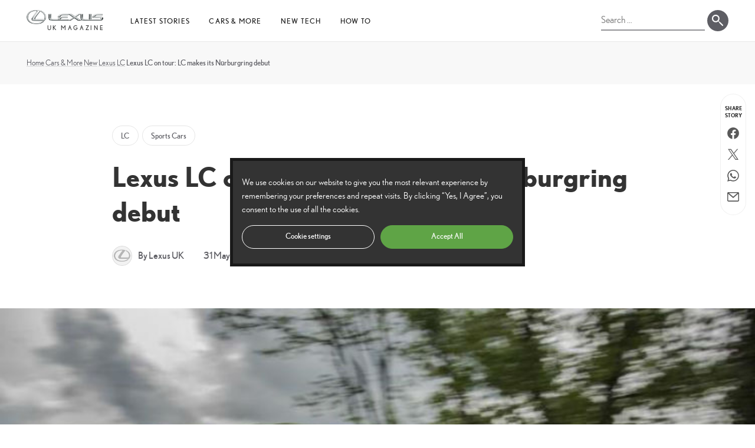

--- FILE ---
content_type: text/html; charset=UTF-8
request_url: https://mag.lexus.co.uk/lexus-lc-tour-lc-makes-nurburgring-debut/
body_size: 25875
content:
<!doctype html><html lang="en-GB"><head> <script type="text/plain" data-cli-class="cli-blocker-script" data-cli-label="Google Tag Manager"  data-cli-script-type="analytics" data-cli-block="true" data-cli-block-if-ccpa-optout="false" data-cli-element-position="head">(function(w,d,s,l,i){w[l]=w[l]||[];w[l].push({'gtm.start':
	new Date().getTime(),event:'gtm.js'});var f=d.getElementsByTagName(s)[0],
	j=d.createElement(s),dl=l!='dataLayer'?'&l='+l:'';j.async=true;j.src=
	'https://www.googletagmanager.com/gtm.js?id='+i+dl;f.parentNode.insertBefore(j,f);
	})(window,document,'script','dataLayer','GTM-PB48BXJ');</script> <meta charset="UTF-8"><meta name="viewport" content="width=device-width, initial-scale=1"><link rel="profile" href="https://gmpg.org/xfn/11"><meta name='robots' content='index, follow, max-image-preview:large, max-snippet:-1, max-video-preview:-1' /><title>Lexus LC on tour: LC makes its Nürburgring debut - Lexus UK Magazine</title><meta name="description" content="The new Lexus LC luxury coupe made its high-profile debut in Germany last weekend at the annual Nürburgring 24-hour race." /><link rel="canonical" href="https://mag.lexus.co.uk/lexus-lc-tour-lc-makes-nurburgring-debut/" /><meta property="og:locale" content="en_GB" /><meta property="og:type" content="article" /><meta property="og:title" content="Lexus LC on tour: LC makes its Nürburgring debut" /><meta property="og:description" content="The new Lexus LC luxury coupe made its high-profile debut in Germany last weekend at the annual Nürburgring 24-hour race." /><meta property="og:url" content="https://mag.lexus.co.uk/lexus-lc-tour-lc-makes-nurburgring-debut/" /><meta property="og:site_name" content="Lexus UK Magazine" /><meta property="article:published_time" content="2016-05-31T11:11:40+00:00" /><meta property="article:modified_time" content="2021-06-23T13:16:38+00:00" /><meta property="og:image" content="https://mag.lexus.co.uk/wp-content/uploads/sites/3/2016/05/M8A0891__mid.jpg" /><meta property="og:image:width" content="752" /><meta property="og:image:height" content="450" /><meta property="og:image:type" content="image/jpeg" /><meta name="author" content="Lexus UK" /><meta name="twitter:card" content="summary_large_image" /><meta name="twitter:label1" content="Written by" /><meta name="twitter:data1" content="Lexus UK" /><meta name="twitter:label2" content="Estimated reading time" /><meta name="twitter:data2" content="1 minute" /> <script type="application/ld+json" class="yoast-schema-graph">{"@context":"https://schema.org","@graph":[{"@type":"Article","@id":"https://mag.lexus.co.uk/lexus-lc-tour-lc-makes-nurburgring-debut/#article","isPartOf":{"@id":"https://mag.lexus.co.uk/lexus-lc-tour-lc-makes-nurburgring-debut/"},"author":{"name":"Lexus UK","@id":"https://mag.lexus.co.uk/#/schema/person/fecc777049e25ef0ddcbcf4ea7c3dd77"},"headline":"Lexus LC on tour: LC makes its Nürburgring debut","datePublished":"2016-05-31T11:11:40+00:00","dateModified":"2021-06-23T13:16:38+00:00","mainEntityOfPage":{"@id":"https://mag.lexus.co.uk/lexus-lc-tour-lc-makes-nurburgring-debut/"},"wordCount":284,"commentCount":0,"image":{"@id":"https://mag.lexus.co.uk/lexus-lc-tour-lc-makes-nurburgring-debut/#primaryimage"},"thumbnailUrl":"https://mag.lexus.co.uk/wp-content/uploads/sites/3/2016/05/M8A0891__mid.jpg","articleSection":["LC","Sports Cars"],"inLanguage":"en-GB","potentialAction":[{"@type":"CommentAction","name":"Comment","target":["https://mag.lexus.co.uk/lexus-lc-tour-lc-makes-nurburgring-debut/#respond"]}]},{"@type":"WebPage","@id":"https://mag.lexus.co.uk/lexus-lc-tour-lc-makes-nurburgring-debut/","url":"https://mag.lexus.co.uk/lexus-lc-tour-lc-makes-nurburgring-debut/","name":"Lexus LC on tour: LC makes its Nürburgring debut - Lexus UK Magazine","isPartOf":{"@id":"https://mag.lexus.co.uk/#website"},"primaryImageOfPage":{"@id":"https://mag.lexus.co.uk/lexus-lc-tour-lc-makes-nurburgring-debut/#primaryimage"},"image":{"@id":"https://mag.lexus.co.uk/lexus-lc-tour-lc-makes-nurburgring-debut/#primaryimage"},"thumbnailUrl":"https://mag.lexus.co.uk/wp-content/uploads/sites/3/2016/05/M8A0891__mid.jpg","datePublished":"2016-05-31T11:11:40+00:00","dateModified":"2021-06-23T13:16:38+00:00","author":{"@id":"https://mag.lexus.co.uk/#/schema/person/fecc777049e25ef0ddcbcf4ea7c3dd77"},"description":"The new Lexus LC luxury coupe made its high-profile debut in Germany last weekend at the annual Nürburgring 24-hour race.","breadcrumb":{"@id":"https://mag.lexus.co.uk/lexus-lc-tour-lc-makes-nurburgring-debut/#breadcrumb"},"inLanguage":"en-GB","potentialAction":[{"@type":"ReadAction","target":["https://mag.lexus.co.uk/lexus-lc-tour-lc-makes-nurburgring-debut/"]}]},{"@type":"ImageObject","inLanguage":"en-GB","@id":"https://mag.lexus.co.uk/lexus-lc-tour-lc-makes-nurburgring-debut/#primaryimage","url":"https://mag.lexus.co.uk/wp-content/uploads/sites/3/2016/05/M8A0891__mid.jpg","contentUrl":"https://mag.lexus.co.uk/wp-content/uploads/sites/3/2016/05/M8A0891__mid.jpg","width":752,"height":450},{"@type":"BreadcrumbList","@id":"https://mag.lexus.co.uk/lexus-lc-tour-lc-makes-nurburgring-debut/#breadcrumb","itemListElement":[{"@type":"ListItem","position":1,"name":"Home","item":"https://mag.lexus.co.uk/"},{"@type":"ListItem","position":2,"name":"Cars &amp; More","item":"https://mag.lexus.co.uk/cars/"},{"@type":"ListItem","position":3,"name":"New","item":"https://mag.lexus.co.uk/cars/new/"},{"@type":"ListItem","position":4,"name":"Lexus","item":"https://mag.lexus.co.uk/cars/new/lexus/"},{"@type":"ListItem","position":5,"name":"LC","item":"https://mag.lexus.co.uk/cars/new/lexus/lc/"},{"@type":"ListItem","position":6,"name":"Lexus LC on tour: LC makes its Nürburgring debut"}]},{"@type":"WebSite","@id":"https://mag.lexus.co.uk/#website","url":"https://mag.lexus.co.uk/","name":"Lexus UK Magazine","description":"","potentialAction":[{"@type":"SearchAction","target":{"@type":"EntryPoint","urlTemplate":"https://mag.lexus.co.uk/?s={search_term_string}"},"query-input":{"@type":"PropertyValueSpecification","valueRequired":true,"valueName":"search_term_string"}}],"inLanguage":"en-GB"},{"@type":"Person","@id":"https://mag.lexus.co.uk/#/schema/person/fecc777049e25ef0ddcbcf4ea7c3dd77","name":"Lexus UK","image":{"@type":"ImageObject","inLanguage":"en-GB","@id":"https://mag.lexus.co.uk/#/schema/person/image/","url":"https://mag.lexus.co.uk/wp-content/litespeed/avatar/3/c64a8f01778b9680240466f198b2af13.jpg?ver=1769418990","contentUrl":"https://mag.lexus.co.uk/wp-content/litespeed/avatar/3/c64a8f01778b9680240466f198b2af13.jpg?ver=1769418990","caption":"Lexus UK"},"url":"https://mag.lexus.co.uk/author/lexusblog/"}]}</script> <link rel="alternate" type="application/rss+xml" title="Lexus UK Magazine &raquo; Feed" href="https://mag.lexus.co.uk/feed/" /><link rel="alternate" type="application/rss+xml" title="Lexus UK Magazine &raquo; Comments Feed" href="https://mag.lexus.co.uk/comments/feed/" /><link rel="alternate" type="application/rss+xml" title="Lexus UK Magazine &raquo; Lexus LC on tour: LC makes its Nürburgring debut Comments Feed" href="https://mag.lexus.co.uk/lexus-lc-tour-lc-makes-nurburgring-debut/feed/" /><link rel="alternate" title="oEmbed (JSON)" type="application/json+oembed" href="https://mag.lexus.co.uk/wp-json/oembed/1.0/embed?url=https%3A%2F%2Fmag.lexus.co.uk%2Flexus-lc-tour-lc-makes-nurburgring-debut%2F" /><link rel="alternate" title="oEmbed (XML)" type="text/xml+oembed" href="https://mag.lexus.co.uk/wp-json/oembed/1.0/embed?url=https%3A%2F%2Fmag.lexus.co.uk%2Flexus-lc-tour-lc-makes-nurburgring-debut%2F&#038;format=xml" /><style id="litespeed-ccss">:root{--wp--preset--aspect-ratio--square:1;--wp--preset--aspect-ratio--4-3:4/3;--wp--preset--aspect-ratio--3-4:3/4;--wp--preset--aspect-ratio--3-2:3/2;--wp--preset--aspect-ratio--2-3:2/3;--wp--preset--aspect-ratio--16-9:16/9;--wp--preset--aspect-ratio--9-16:9/16;--wp--preset--color--black:#282830;--wp--preset--color--cyan-bluish-gray:#abb8c3;--wp--preset--color--white:#ffffff;--wp--preset--color--pale-pink:#f78da7;--wp--preset--color--vivid-red:#cf2e2e;--wp--preset--color--luminous-vivid-orange:#ff6900;--wp--preset--color--luminous-vivid-amber:#fcb900;--wp--preset--color--light-green-cyan:#7bdcb5;--wp--preset--color--vivid-green-cyan:#00d084;--wp--preset--color--pale-cyan-blue:#8ed1fc;--wp--preset--color--vivid-cyan-blue:#0693e3;--wp--preset--color--vivid-purple:#9b51e0;--wp--preset--color--dark-grey:#595d60;--wp--preset--color--grey:#cecfd0;--wp--preset--color--light-grey:#f0f0f0;--wp--preset--color--red:#f02;--wp--preset--color--dark-red:#d90022;--wp--preset--color--orange:#f47920;--wp--preset--color--blue:#049cd9;--wp--preset--color--purple:#833b96;--wp--preset--gradient--vivid-cyan-blue-to-vivid-purple:linear-gradient(135deg,rgba(6,147,227,1) 0%,rgb(155,81,224) 100%);--wp--preset--gradient--light-green-cyan-to-vivid-green-cyan:linear-gradient(135deg,rgb(122,220,180) 0%,rgb(0,208,130) 100%);--wp--preset--gradient--luminous-vivid-amber-to-luminous-vivid-orange:linear-gradient(135deg,rgba(252,185,0,1) 0%,rgba(255,105,0,1) 100%);--wp--preset--gradient--luminous-vivid-orange-to-vivid-red:linear-gradient(135deg,rgba(255,105,0,1) 0%,rgb(207,46,46) 100%);--wp--preset--gradient--very-light-gray-to-cyan-bluish-gray:linear-gradient(135deg,rgb(238,238,238) 0%,rgb(169,184,195) 100%);--wp--preset--gradient--cool-to-warm-spectrum:linear-gradient(135deg,rgb(74,234,220) 0%,rgb(151,120,209) 20%,rgb(207,42,186) 40%,rgb(238,44,130) 60%,rgb(251,105,98) 80%,rgb(254,248,76) 100%);--wp--preset--gradient--blush-light-purple:linear-gradient(135deg,rgb(255,206,236) 0%,rgb(152,150,240) 100%);--wp--preset--gradient--blush-bordeaux:linear-gradient(135deg,rgb(254,205,165) 0%,rgb(254,45,45) 50%,rgb(107,0,62) 100%);--wp--preset--gradient--luminous-dusk:linear-gradient(135deg,rgb(255,203,112) 0%,rgb(199,81,192) 50%,rgb(65,88,208) 100%);--wp--preset--gradient--pale-ocean:linear-gradient(135deg,rgb(255,245,203) 0%,rgb(182,227,212) 50%,rgb(51,167,181) 100%);--wp--preset--gradient--electric-grass:linear-gradient(135deg,rgb(202,248,128) 0%,rgb(113,206,126) 100%);--wp--preset--gradient--midnight:linear-gradient(135deg,rgb(2,3,129) 0%,rgb(40,116,252) 100%);--wp--preset--font-size--small:14px;--wp--preset--font-size--medium:18px;--wp--preset--font-size--large:20px;--wp--preset--font-size--x-large:42px;--wp--preset--font-size--huge:1.953rem;--wp--preset--spacing--20:0.44rem;--wp--preset--spacing--30:0.67rem;--wp--preset--spacing--40:1rem;--wp--preset--spacing--50:1.5rem;--wp--preset--spacing--60:2.25rem;--wp--preset--spacing--70:3.38rem;--wp--preset--spacing--80:5.06rem;--wp--preset--shadow--natural:6px 6px 9px rgba(0, 0, 0, 0.2);--wp--preset--shadow--deep:12px 12px 50px rgba(0, 0, 0, 0.4);--wp--preset--shadow--sharp:6px 6px 0px rgba(0, 0, 0, 0.2);--wp--preset--shadow--outlined:6px 6px 0px -3px rgba(255, 255, 255, 1), 6px 6px rgba(0, 0, 0, 1);--wp--preset--shadow--crisp:6px 6px 0px rgba(0, 0, 0, 1)}:where(body){margin:0}body{padding-top:0;padding-right:0;padding-bottom:0;padding-left:0}a:where(:not(.wp-element-button)){text-decoration:underline}#cookie-law-info-bar,.wt-cli-cookie-bar{box-sizing:border-box;font-size:10pt;margin:0 auto;padding:10px 10px;position:absolute;text-align:center;width:100%;z-index:99999;box-shadow:rgb(0 0 0/.5)0 5px 10px;display:none;left:0}#cookie-law-info-again{font-size:10pt;margin:0;padding:5px 10px;text-align:center;z-index:9999;box-shadow:#161616 2px 2px 5px 2px}#cookie-law-info-bar span{vertical-align:middle}.cli-plugin-button,.cli-plugin-button:visited{display:inline-block;padding:8px 16px 8px;color:#fff;text-decoration:none;-moz-border-radius:4px;-webkit-border-radius:4px;position:relative;text-decoration:none}.cli-plugin-button,.cli-plugin-button:visited,.medium.cli-plugin-button,.medium.cli-plugin-button:visited{font-size:13px;font-weight:500;line-height:1}.cli-bar-popup{-moz-background-clip:padding;-webkit-background-clip:padding;background-clip:padding-box;-webkit-border-radius:30px;-moz-border-radius:30px;border-radius:30px;padding:20px}@media only screen and (max-width:768px){.cli-plugin-button{margin:10px}}@media only screen and (max-width:567px){.cli-switch .cli-slider:after{display:none}.cli-tab-header a.cli-nav-link{font-size:12px}.cli-modal .cli-modal-close{right:-10px;top:-15px}}.wt-cli-cookie-bar-container{display:none}.wt-cli-necessary-checkbox{display:none!important}.cli-container-fluid{padding-right:15px;padding-left:15px;margin-right:auto;margin-left:auto}.cli-row{display:-ms-flexbox;display:flex;-ms-flex-wrap:wrap;flex-wrap:wrap;margin-right:-15px;margin-left:-15px}.cli-align-items-stretch{-ms-flex-align:stretch!important;align-items:stretch!important}.cli-px-0{padding-left:0;padding-right:0}.cli-btn{font-size:14px;display:inline-block;font-weight:400;text-align:center;white-space:nowrap;vertical-align:middle;border:1px solid #fff0;padding:.5rem 1.25rem;line-height:1;border-radius:.25rem}.cli-modal-backdrop{position:fixed;top:0;right:0;bottom:0;left:0;z-index:1040;background-color:#000;-webkit-transform:scale(0);transform:scale(0)}.cli-modal-backdrop.cli-fade{opacity:0}.cli-modal{position:fixed;top:0;right:0;bottom:0;left:0;z-index:99999;-webkit-transform:scale(0);transform:scale(0);overflow:hidden;outline:0;visibility:hidden}.cli-modal a{text-decoration:none}.cli-modal .cli-modal-dialog{position:relative;width:auto;margin:.5rem;font-family:inherit;font-size:1rem;font-weight:400;line-height:1.5;color:#212529;text-align:left;display:-ms-flexbox;display:flex;-ms-flex-align:center;align-items:center;min-height:calc(100% - (.5rem*2))}@media (min-width:576px){.cli-modal .cli-modal-dialog{max-width:500px;margin:1.75rem auto;min-height:calc(100% - (1.75rem*2))}}.cli-modal-content{position:relative;display:-ms-flexbox;display:flex;-ms-flex-direction:column;flex-direction:column;width:100%;background-clip:padding-box;border-radius:.2rem;box-sizing:border-box;outline:0}.cli-modal-footer{position:relative}.cli-switch{display:inline-block;position:relative;min-height:1px;padding-left:38px;font-size:14px;width:auto}.cli-switch input[type="checkbox"]{display:block;margin:0;width:0;position:absolute!important;left:0!important;opacity:0!important}.cli-switch .cli-slider{background-color:#e3e1e8;height:20px;width:38px;bottom:0;left:0;position:absolute;right:0;top:0}.cli-switch .cli-slider:before{bottom:2px;content:"";height:15px;left:3px;position:absolute;width:15px}.cli-switch .cli-slider{border-radius:34px;font-size:0}.cli-switch .cli-slider:before{border-radius:50%}.cli-tab-content{width:100%;padding:5px 30px 5px 5px;box-sizing:border-box}@media (max-width:767px){.cli-tab-content{padding:30px 10px}}.cli-wrapper{max-width:100%;float:none;margin:0 auto}.cli-tab-footer .cli-btn{padding:10px 15px;width:auto;text-decoration:none}.cli-tab-footer{width:100%;text-align:right;padding:20px 0}.cli-col-12{width:100%}.cli-tab-header{display:flex;justify-content:space-between}.cli-tab-header a:before{width:10px;height:2px;left:0;top:calc(50% - 1px)}.cli-tab-header a:after{width:2px;height:10px;left:4px;top:calc(50% - 5px);-webkit-transform:none;transform:none}.cli-tab-header a:before{width:7px;height:7px;border-right:1px solid #4a6e78;border-bottom:1px solid #4a6e78;content:" ";transform:rotate(-45deg);margin-right:10px}.cli-tab-header a.cli-nav-link{position:relative;display:flex;align-items:center;font-size:14px;color:#000;text-decoration:none}.cli-tab-header{border-radius:5px;padding:12px 15px;background-color:#f2f2f2}.cli-modal .cli-modal-close{position:absolute;right:0;top:0;z-index:1;-webkit-appearance:none;width:40px;height:40px;padding:0;border-radius:50%;padding:10px;background:#fff0;border:none}.cli-tab-container h4{font-family:inherit;font-size:16px;margin-bottom:15px;margin:10px 0}.cli-privacy-content-text{font-size:14px;line-height:1.4;margin-top:0;padding:0;color:#000}.cli-tab-content{display:none}.cli-tab-section .cli-tab-content{padding:10px 20px 5px 20px}.cli-tab-section{margin-top:5px}@media (min-width:992px){.cli-modal .cli-modal-dialog{max-width:645px}}.cli-switch .cli-slider:after{content:attr(data-cli-disable);position:absolute;right:50px;font-size:12px;text-align:right;min-width:120px}a.cli-privacy-readmore{font-size:12px;margin-top:12px;display:inline-block;text-decoration:underline}.cli-privacy-overview{padding-bottom:12px}a.cli-privacy-readmore:before{content:attr(data-readmore-text)}.cli-modal-close svg{fill:#000}span.cli-necessary-caption{color:#000;font-size:12px}.cli-tab-container .cli-row{max-height:500px;overflow-y:auto}.cli-bar-container{float:none;margin:0 auto;justify-content:space-between;display:flex;align-items:center;flex-wrap:wrap}.cli-style-v2{font-size:11pt;font-weight:400}.cli-bar-message{width:70%;text-align:left}@media (max-width:985px){.cli-bar-message{width:100%}.cli-bar-container{justify-content:center}}.wt-cli-sr-only{display:none}.wt-cli-privacy-accept-btn{margin-left:10px}.cli_action_button,.cli-privacy-readmore,.cli-tab-header a,.cli-switch .cli-slider{outline:0}.wt-cli-privacy-overview-actions{padding-bottom:0}.wt-cli-cookie-description{font-size:14px;line-height:1.4;margin-top:0;padding:0;color:#000}.cli-modal-content,.cli-tab-content{background-color:#fff}.cli-privacy-content-text,.cli-modal .cli-modal-dialog,a.cli-privacy-readmore{color:#000}.cli-tab-header{background-color:#f2f2f2}.cli-tab-header,.cli-tab-header a.cli-nav-link,span.cli-necessary-caption,.cli-switch .cli-slider:after{color:#000}.cli-switch .cli-slider:before{background-color:#fff}.cli-switch .cli-slider{background-color:#e3e1e8}.cli-modal-close svg{fill:#000}.cli-tab-footer .wt-cli-privacy-accept-btn{background-color:#00acad;color:#fff}.cli-tab-header a:before{border-right:1px solid #000;border-bottom:1px solid #000}html{line-height:1.15;-webkit-text-size-adjust:100%}body{margin:0}h1{font-size:2em;margin:.67em 0}a{background-color:#fff0}img{border-style:none}button,input,textarea{font-family:inherit;font-size:100%;line-height:1.15;margin:0}button,input{overflow:visible}button{text-transform:none}[type=button],[type=submit],button{-webkit-appearance:button}[type=button]::-moz-focus-inner,[type=submit]::-moz-focus-inner,button::-moz-focus-inner{border-style:none;padding:0}[type=button]:-moz-focusring,[type=submit]:-moz-focusring,button:-moz-focusring{outline:1px dotted ButtonText}textarea{overflow:auto}[type=checkbox]{box-sizing:border-box;padding:0}[type=search]{-webkit-appearance:textfield;outline-offset:-2px}[type=search]::-webkit-search-decoration{-webkit-appearance:none}::-webkit-file-upload-button{-webkit-appearance:button;font:inherit}#cookie-law-info-bar{background-color:#333!important;color:#fff!important;-webkit-box-shadow:none!important;-moz-box-shadow:none!important;-o-box-shadow:none!important;box-shadow:none!important}#cookie-law-info-bar .cli-bar-message{font-family:"Nobel Book",sans-serif;line-height:1.6}#cookie-law-info-bar .cli-bar-btn_container{margin-top:15px!important;display:-webkit-box;display:-moz-box;display:-ms-flexbox;display:-webkit-flex;display:flex;-webkit-box-pack:center;-moz-box-pack:center;-ms-flex-pack:center;-webkit-justify-content:center;justify-content:center}#cookie-law-info-bar .cli-bar-btn_container a.cli_settings_button{background-color:#fff0;border:1px solid #fff;border-radius:20px;color:#fff!important;display:block;font-size:13px;line-height:1.4;margin-left:0!important;margin-right:5px!important;padding:.7199em 1.4em .8199em 1.4em;text-decoration:none;width:100%!important}#cookie-law-info-bar .cli-bar-btn_container a.cli-plugin-button{background-color:#5fa446!important;border:1px solid #5fa446!important;border-radius:20px;color:#fff!important;display:block;font-size:13px;line-height:1.4;margin-left:5px!important;padding:.7199em 1.4em .8199em 1.4em;text-decoration:none;width:100%!important}#cookie-law-info-again{border:1px solid rgb(0 0 0/.06);border-top-left-radius:3px;border-top-right-radius:3px;padding:8px 12px!important;right:15px!important;-webkit-box-shadow:none!important;-moz-box-shadow:none!important;-o-box-shadow:none!important;box-shadow:none!important}@media (min-width:400px){#cookie-law-info-again{right:20px!important}}@media (min-width:600px){#cookie-law-info-again{right:25px!important}}@media (min-width:800px){#cookie-law-info-again{right:30px!important}}@media (min-width:1000px){#cookie-law-info-again{right:35px!important}}@media (min-width:1100px){#cookie-law-info-again{right:40px!important}}@media (min-width:1200px){#cookie-law-info-again{right:45px!important}}@media (min-width:1300px){#cookie-law-info-again{right:50px!important}}@media (min-width:1400px){#cookie-law-info-again{right:55px!important}}@media (min-width:1500px){#cookie-law-info-again{right:60px!important}}@media (min-width:1600px){#cookie-law-info-again{right:65px!important}}@media (min-width:1700px){#cookie-law-info-again{right:70px!important}}html{box-sizing:border-box}*,:after,:before{box-sizing:inherit}body,button,input,textarea{color:#333;font-family:Nobel,sans-serif;line-height:1.8;font-size:14px}@media (min-width:600px){body,button,input,textarea{font-size:15px}}@media (min-width:800px){body,button,input,textarea{font-size:16px}}@media (min-width:1200px){body,button,input,textarea{font-size:17px}}@media (min-width:1400px){body,button,input,textarea{font-size:18px}}.site-main{padding-top:52px}@media (min-width:400px){.site-main{padding-top:58px}}@media (min-width:600px){.site-main{padding-top:70px}}img{height:auto;max-width:100%}header.site-header{position:fixed;top:0;width:100%;z-index:50}header.site-header:before{background-color:#fff;content:"";height:52px;position:absolute;top:0;width:100%;z-index:51}@media (min-width:400px){header.site-header:before{height:58px}}@media (min-width:600px){header.site-header:before{height:70px}}header.site-header:after{background-color:rgb(0 0 0/.06);content:"";height:1px;position:absolute;top:52px;width:100%;z-index:53}@media (min-width:400px){header.site-header:after{top:58px}}@media (min-width:600px){header.site-header:after{top:70px}}header.site-header .con{max-width:1600px;margin:0 auto;position:relative;display:-webkit-box;display:-moz-box;display:-ms-flexbox;display:-webkit-flex;display:flex;width:calc(100% - 30px)}@media (min-width:400px){header.site-header .con{width:calc(100% - 40px)}}@media (min-width:600px){header.site-header .con{width:calc(100% - 50px)}}@media (min-width:800px){header.site-header .con{width:calc(100% - 60px)}}@media (min-width:1000px){header.site-header .con{width:calc(100% - 70px)}}@media (min-width:1100px){header.site-header .con{width:calc(100% - 80px)}}@media (min-width:1200px){header.site-header .con{width:calc(100% - 90px)}}@media (min-width:1300px){header.site-header .con{width:calc(100% - 100px)}}@media (min-width:1400px){header.site-header .con{width:calc(100% - 110px)}}@media (min-width:1500px){header.site-header .con{width:calc(100% - 120px)}}@media (min-width:1600px){header.site-header .con{width:calc(100% - 130px)}}@media (min-width:1700px){header.site-header .con{width:calc(100% - 140px)}}header.site-header .header-logo{font-size:10px;margin-left:-1px;min-width:50px;position:relative;width:50px;z-index:53}@media (max-width:399px){header.site-header .header-logo{margin-top:1px}}@media (min-width:400px) and (max-width:524px){header.site-header .header-logo{margin-top:4px}}@media (min-width:525px){header.site-header .header-logo{margin-left:-10px;min-width:150px;width:150px}}header.site-header .header-logo a{padding:.651em 10px;text-decoration:none;display:-webkit-box;display:-moz-box;display:-ms-flexbox;display:-webkit-flex;display:flex;-webkit-flex-wrap:wrap;-moz-flex-wrap:wrap;-ms-flex-wrap:wrap;flex-wrap:wrap;-webkit-box-pack:flex-end;-moz-box-pack:flex-end;-ms-flex-pack:flex-end;-webkit-justify-content:flex-end;justify-content:flex-end}@media (max-width:524px){header.site-header .header-logo a{background-image:url(/wp-content/themes/lexus-magazine-v1.0.4/assets/img/lexus-mark.svg);background-size:44px 32px;background-repeat:no-repeat;background-position:center;display:block;height:50px;width:50px}}@media (min-width:400px){header.site-header .header-logo a{padding:.838em 10px}}@media (min-width:525px){header.site-header .header-logo a{padding:1.13125em 10px}}@media (min-width:600px){header.site-header .header-logo a{padding:1.7315em 10px}}@media (max-width:524px){header.site-header .header-logo img{display:none}}@media (min-width:525px){header.site-header .header-logo img{width:150px}}@media (max-width:524px){header.site-header .header-logo span{border:0;clip:rect(1px,1px,1px,1px);clip-path:inset(50%);height:1px;margin:-1px;overflow:hidden;padding:0;position:absolute!important;width:1px;word-wrap:normal!important}}@media (min-width:525px){header.site-header .header-logo span{color:#333;display:block;letter-spacing:.27em;line-height:1;margin-right:-.25em;margin-top:2px;text-transform:uppercase}}header.site-header .site-search{position:absolute;top:6px;width:170px;z-index:54}@media (max-width:319px){header.site-header .site-search{border:0;clip:rect(1px,1px,1px,1px);clip-path:inset(50%);height:1px;margin:-1px;overflow:hidden;padding:0;position:absolute!important;width:1px;word-wrap:normal!important}}@media (min-width:350px){header.site-header .site-search{width:190px}}@media (min-width:400px){header.site-header .site-search{top:9px;width:220px}}@media (min-width:600px){header.site-header .site-search{top:15px}}@media (max-width:524px){header.site-header .site-search{left:52.5%}}@media (min-width:525px) and (max-width:549px){header.site-header .site-search{left:62%}}@media (min-width:550px) and (max-width:599px){header.site-header .site-search{left:61%}}@media (min-width:600px) and (max-width:699px){header.site-header .site-search{left:59%}}@media (min-width:700px) and (max-width:999px){header.site-header .site-search{left:50%}}@media (max-width:999px){header.site-header .site-search{-webkit-transform:translateX(-50%);-moz-transform:translateX(-50%);-ms-transform:translateX(-50%);-o-transform:translateX(-50%);transform:translateX(-50%)}}@media (min-width:1000px){header.site-header .site-search{right:0;top:17px;width:216px}}header.site-header .site-search form.search-form{display:-webkit-box;display:-moz-box;display:-ms-flexbox;display:-webkit-flex;display:flex;-webkit-align-items:center;-ms-flex-align:center;align-items:center;-webkit-align-content:center;-ms-flex-line-pack:center;align-content:center}header.site-header .site-search form.search-form label input[type=search]{border:none;border-bottom:2px solid rgb(40 40 48/.5);border-radius:0;font-size:16px;font-family:"Nobel Book",sans-serif;padding:.125em 0;width:126px;-webkit-appearance:none;-moz-appearance:none;appearance:none}@media (min-width:350px){header.site-header .site-search form.search-form label input[type=search]{width:146px}}@media (min-width:400px){header.site-header .site-search form.search-form label input[type=search]{width:176px}}header.site-header .site-search form.search-form input[type=submit]{background-color:rgb(40 40 48/.08);background-image:url(/wp-content/themes/lexus-magazine-v1.0.4/assets/img/icon-search-b.svg);background-position:center center;background-size:36px 36px;border:none;border-radius:50%;font-size:0;height:40px;margin-left:4px;width:40px;-webkit-appearance:none;-moz-appearance:none;appearance:none}@media (min-width:1000px){header.site-header .site-search form.search-form input[type=submit]{background-color:rgb(40 40 48/.75);background-image:url(/wp-content/themes/lexus-magazine-v1.0.4/assets/img/icon-search-w.svg);height:36px;width:36px}}@media (max-width:999px){button.menu-toggle{background:0 0;border:0;border-radius:25px;box-shadow:none;display:block;font-size:16px;height:50px;margin:0;outline:0;overflow:hidden;padding:0;position:absolute;right:-14px;text-transform:uppercase;top:1px;width:50px;white-space:nowrap;z-index:102;-webkit-appearance:none;-moz-appearance:none;appearance:none}}@media (max-width:999px) and (min-width:400px){button.menu-toggle{top:4px}}@media (max-width:999px) and (min-width:600px){button.menu-toggle{top:9px}}@media (max-width:999px){button.menu-toggle:before{background-color:rgb(0 0 0/.5);border-radius:50%;content:"";height:40px;left:5px;opacity:0;position:absolute;top:5px;width:40px;-webkit-transform:scale(.5);-moz-transform:scale(.5);-ms-transform:scale(.5);-o-transform:scale(.5);transform:scale(.5)}}@media (max-width:999px){button.menu-toggle span.icon{background-color:#1a1a1a;border-radius:1px;display:block;height:2px;left:11px;position:absolute}button.menu-toggle span.icon:nth-of-type(1){top:18px;width:28px}button.menu-toggle span.icon:nth-of-type(2){opacity:1;top:25px;width:22px}button.menu-toggle span.icon:nth-of-type(3){top:32px;width:28px}}@media (max-width:999px){button.menu-toggle .menu-text{border:0;clip:rect(1px,1px,1px,1px);clip-path:inset(50%);height:1px;margin:-1px;overflow:hidden;padding:0;position:absolute!important;width:1px;word-wrap:normal!important}}@media (min-width:1000px){button.menu-toggle{display:none}}@media (max-width:999px){.main-navigation{position:relative;width:100%}.main-navigation .navigation-container{background-color:#fff;height:100%;right:-100%;margin:0;overflow-y:scroll;padding:50px 50px 50px 50px;position:fixed;top:0;width:100%;visibility:hidden;z-index:101;-webkit-overflow-scrolling:touch;display:-webkit-box;display:-moz-box;display:-ms-flexbox;display:-webkit-flex;display:flex;-webkit-flex-direction:column;flex-direction:column}}@media (max-width:999px) and (min-width:400px){.main-navigation .navigation-container{padding:60px 60px 60px 60px}}@media (max-width:999px) and (min-width:600px){.main-navigation .navigation-container{padding:70px 70px 70px 70px}}@media (max-width:999px) and (min-width:500px){.main-navigation .navigation-container{right:-75%;width:75%}}@media (max-width:999px) and (min-width:600px){.main-navigation .navigation-container{right:-70%;width:70%}}@media (max-width:999px) and (min-width:700px){.main-navigation .navigation-container{right:-65%;width:65%}}@media (max-width:999px) and (min-width:800px){.main-navigation .navigation-container{right:-60%;width:60%}}@media (max-width:999px){.main-navigation .navigation-container ul.primary-menu{list-style:none;margin:0;padding:0}.main-navigation .navigation-container ul.primary-menu li{border-top:1px solid rgb(0 0 0/.25);position:relative}.main-navigation .navigation-container ul.primary-menu li.menu-item-has-children>a{margin-right:46px}.main-navigation .navigation-container ul.primary-menu>li:last-of-type{border-bottom:1px solid rgb(0 0 0/.25)}.main-navigation .navigation-container ul.primary-menu a{color:#1a1a1a;display:block;font-size:16px;line-height:1.4;padding:.719em 0;overflow:hidden;position:relative;text-decoration:none;-webkit-box-shadow:none;-moz-box-shadow:none;-o-box-shadow:none;box-shadow:none}.main-navigation .navigation-container ul.primary-menu a:before{background-color:#f02;top:8px;content:"";height:30px;left:-1px;position:absolute;width:4px;-webkit-transform:translateX(-101%);-moz-transform:translateX(-101%);-ms-transform:translateX(-101%);-o-transform:translateX(-101%);transform:translateX(-101%)}.main-navigation .navigation-container ul.primary-menu a span{display:inline-block}.main-navigation .navigation-container ul.primary-menu ul.sub-menu{display:none;list-style:none;height:0;margin:0;padding:0;opacity:0;visibility:hidden}.main-navigation .navigation-container ul.primary-menu ul.sub-menu a{font-family:"Nobel Light",sans-serif;display:-webkit-box;display:-moz-box;display:-ms-flexbox;display:-webkit-flex;display:flex;-webkit-align-items:center;-ms-flex-align:center;align-items:center;-webkit-align-content:center;-ms-flex-line-pack:center;align-content:center}.main-navigation .navigation-container ul.primary-menu ul.sub-menu a .con-img{order:2;position:absolute;right:0;top:5px;width:85px}}@media (max-width:999px){.main-navigation .navigation-container ul.primary-menu ul.sub-menu a .con-img img{height:auto;width:100%}}@media (max-width:999px){.main-navigation .navigation-container ul.social-menu{margin:32px 0 0 0;padding:0;display:-webkit-box;display:-moz-box;display:-ms-flexbox;display:-webkit-flex;display:flex;-webkit-flex-wrap:wrap;-moz-flex-wrap:wrap;-ms-flex-wrap:wrap;flex-wrap:wrap}.main-navigation .navigation-container ul.social-menu:before{content:"Follow us on";display:inline-block;width:100%}.main-navigation .navigation-container ul.social-menu li{list-style:none;padding:0;position:relative}.main-navigation .navigation-container ul.social-menu li:first-of-type{margin-left:-8px}.main-navigation .navigation-container ul.social-menu li a{display:block;min-height:36px;min-width:36px;position:relative;-webkit-box-shadow:none;-moz-box-shadow:none;-o-box-shadow:none;box-shadow:none}.main-navigation .navigation-container ul.social-menu li a:before{background:url(/wp-content/themes/lexus-magazine-v1.0.4/assets/img/icon-social-x.svg);background-size:300px 22px;content:"";height:22px;left:7px;opacity:.65;position:absolute;top:7px;width:22px}.main-navigation .navigation-container ul.social-menu li a[href*=facebook]::before{background-position:0 0}.main-navigation .navigation-container ul.social-menu li a[href*=instagram]::before{background-position:-22px 0}.main-navigation .navigation-container ul.social-menu li a[href*=twitter]::before{background-position:-44px 0}.main-navigation .navigation-container ul.social-menu li a[href*=pinterest]::before{background-position:-66px 0}.main-navigation .navigation-container ul.social-menu li a[href*=youtube]{min-width:44px}.main-navigation .navigation-container ul.social-menu li a[href*=youtube]::before{background-position:-154px 0;width:30px}.main-navigation .navigation-container ul.social-menu li a span{border:0;clip:rect(1px,1px,1px,1px);clip-path:inset(50%);height:1px;margin:-1px;overflow:hidden;padding:0;position:absolute!important;width:1px;word-wrap:normal!important}}@media (min-width:1000px){.main-navigation{line-height:1.4;margin-left:20px;margin-top:0;display:-webkit-box;display:-moz-box;display:-ms-flexbox;display:-webkit-flex;display:flex}}@media (min-width:1000px) and (min-width:1300px){.main-navigation{margin-left:20px}}@media (min-width:1000px) and (min-width:1400px){.main-navigation{margin-left:40px}}@media (min-width:1000px) and (min-width:1500px){.main-navigation{margin-left:80px}}@media (min-width:1000px){.main-navigation .navigation-container{display:-webkit-box;display:-moz-box;display:-ms-flexbox;display:-webkit-flex;display:flex}}@media (min-width:1000px){.main-navigation ul.primary-menu{list-style:none;margin-bottom:0;margin-top:0;padding:0;display:-webkit-box;display:-moz-box;display:-ms-flexbox;display:-webkit-flex;display:flex}.main-navigation ul.primary-menu>li{position:relative}.main-navigation ul.primary-menu>li:nth-of-type(1)>a{z-index:55}.main-navigation ul.primary-menu>li:nth-of-type(2)>a{z-index:56}.main-navigation ul.primary-menu>li:nth-of-type(3)>a{z-index:57}.main-navigation ul.primary-menu>li:nth-of-type(4)>a{z-index:58}.main-navigation ul.primary-menu>li>a{color:#1a1a1a;display:block;font-size:12px;letter-spacing:.1em;overflow:hidden;padding:2.35em .8em 2.15em .8em;position:relative;text-decoration:none;text-transform:uppercase}}@media (min-width:1000px) and (min-width:1050px){.main-navigation ul.primary-menu>li>a{padding:2.35em 1.1em 2.15em 1.1em}}@media (min-width:1000px) and (min-width:1100px){.main-navigation ul.primary-menu>li>a{padding:2.35em 1.35em 2.15em 1.35em}}@media (min-width:1000px){.main-navigation ul.primary-menu>li>a:after{background-color:#1a1a1a;bottom:0;content:"";height:3px;left:0;position:absolute;width:100%;-webkit-transform:translateY(3px);-moz-transform:translateY(3px);-ms-transform:translateY(3px);-o-transform:translateY(3px);transform:translateY(3px)}}@media (min-width:1000px){.main-navigation ul.primary-menu ul.sub-menu{background-color:#fff;border-bottom:1px solid rgb(0 0 0/.06);list-style:none;left:0;margin:0 auto;max-width:1600px;opacity:0;padding:15px;position:fixed;right:0;top:70px;width:100%;visibility:hidden;z-index:51;display:-webkit-box;display:-moz-box;display:-ms-flexbox;display:-webkit-flex;display:flex;-webkit-flex-wrap:wrap;-moz-flex-wrap:wrap;-ms-flex-wrap:wrap;flex-wrap:wrap;-webkit-transform:translateY(-10px);-moz-transform:translateY(-10px);-ms-transform:translateY(-10px);-o-transform:translateY(-10px);transform:translateY(-10px)}.main-navigation ul.primary-menu ul.sub-menu li{width:14.2857142857%}.main-navigation ul.primary-menu ul.sub-menu li a{color:#1a1a1a;display:block;font-size:14px;padding:15px;position:relative;text-align:center;text-decoration:none}.main-navigation ul.primary-menu ul.sub-menu li a div.con-img{overflow:hidden;width:100%;padding-top:42.25%;position:relative}.main-navigation ul.primary-menu ul.sub-menu li a div.con-img img{height:auto;left:50%;max-width:100%;position:absolute;top:50%;width:100%;-webkit-transform:translate(-50%,-50%);-moz-transform:translate(-50%,-50%);-ms-transform:translate(-50%,-50%);-o-transform:translate(-50%,-50%);transform:translate(-50%,-50%)}.main-navigation ul.primary-menu ul.sub-menu li a span{display:block;padding-bottom:8px;padding-top:5px}}@media (min-width:1000px) and (min-width:1000px) and (max-width:1349px){.main-navigation ul.social-menu{display:none}}@media (min-width:1000px) and (min-width:1350px){.main-navigation ul.social-menu{margin:17px 1.35em 0 1.35em;padding:0;display:-webkit-box;display:-moz-box;display:-ms-flexbox;display:-webkit-flex;display:flex}.main-navigation ul.social-menu li{list-style:none;padding:0;position:relative}.main-navigation ul.social-menu li a{display:block;min-height:36px;min-width:36px;position:relative;-webkit-box-shadow:none;-moz-box-shadow:none;-o-box-shadow:none;box-shadow:none}.main-navigation ul.social-menu li a:before{background:url(/wp-content/themes/lexus-magazine-v1.0.4/assets/img/icon-social-x.svg);background-size:300px 22px;content:"";height:22px;left:7px;opacity:.65;position:absolute;top:7px;width:22px}.main-navigation ul.social-menu li a[href*=facebook]::before{background-position:0 0}.main-navigation ul.social-menu li a[href*=instagram]::before{background-position:-22px 0}.main-navigation ul.social-menu li a[href*=twitter]::before{background-position:-44px 0}.main-navigation ul.social-menu li a[href*=pinterest]::before{background-position:-66px 0}.main-navigation ul.social-menu li a[href*=youtube]{min-width:44px}.main-navigation ul.social-menu li a[href*=youtube]::before{background-position:-154px 0;width:30px}.main-navigation ul.social-menu li a span{border:0;clip:rect(1px,1px,1px,1px);clip-path:inset(50%);height:1px;margin:-1px;overflow:hidden;padding:0;position:absolute!important;width:1px;word-wrap:normal!important}.main-navigation ul.social-menu li:nth-of-type(1)>a{z-index:59}.main-navigation ul.social-menu li:nth-of-type(2)>a{z-index:60}.main-navigation ul.social-menu li:nth-of-type(3)>a{z-index:61}.main-navigation ul.social-menu li:nth-of-type(4)>a{z-index:62}.main-navigation ul.social-menu li:nth-of-type(5)>a{z-index:63}}.single-post .entry-header{padding-bottom:15px;padding-top:15px}@media (min-width:400px){.single-post .entry-header{padding-bottom:20px;padding-top:20px}}@media (min-width:600px){.single-post .entry-header{padding-bottom:25px;padding-top:25px}}@media (min-width:800px){.single-post .entry-header{padding-bottom:30px;padding-top:30px}}@media (min-width:1000px){.single-post .entry-header{padding-bottom:35px;padding-top:35px}}@media (min-width:1100px){.single-post .entry-header{padding-bottom:40px;padding-top:40px}}@media (min-width:1200px){.single-post .entry-header{padding-bottom:45px;padding-top:45px}}@media (min-width:1300px){.single-post .entry-header{padding-bottom:50px;padding-top:50px}}@media (min-width:1400px){.single-post .entry-header{padding-bottom:55px;padding-top:55px}}@media (min-width:1500px){.single-post .entry-header{padding-bottom:60px;padding-top:60px}}@media (min-width:1600px){.single-post .entry-header{padding-bottom:65px;padding-top:65px}}@media (min-width:1700px){.single-post .entry-header{padding-bottom:70px;padding-top:70px}}.single-post .entry-header>:not(.alignwide):not(.alignfull):not(.alignleft):not(.alignright):not(.is-style-wide){margin:25px auto;max-width:900px;width:calc(100% - 30px)}@media (min-width:400px){.single-post .entry-header>:not(.alignwide):not(.alignfull):not(.alignleft):not(.alignright):not(.is-style-wide){width:calc(100% - 40px)}}@media (min-width:600px){.single-post .entry-header>:not(.alignwide):not(.alignfull):not(.alignleft):not(.alignright):not(.is-style-wide){width:calc(100% - 50px)}}@media (min-width:800px){.single-post .entry-header>:not(.alignwide):not(.alignfull):not(.alignleft):not(.alignright):not(.is-style-wide){width:calc(100% - 60px)}}@media (min-width:1000px){.single-post .entry-header>:not(.alignwide):not(.alignfull):not(.alignleft):not(.alignright):not(.is-style-wide){width:calc(100% - 70px)}}@media (min-width:1100px){.single-post .entry-header>:not(.alignwide):not(.alignfull):not(.alignleft):not(.alignright):not(.is-style-wide){width:calc(100% - 80px)}}@media (min-width:1200px){.single-post .entry-header>:not(.alignwide):not(.alignfull):not(.alignleft):not(.alignright):not(.is-style-wide){width:calc(100% - 90px)}}@media (min-width:1300px){.single-post .entry-header>:not(.alignwide):not(.alignfull):not(.alignleft):not(.alignright):not(.is-style-wide){width:calc(100% - 100px)}}@media (min-width:1400px){.single-post .entry-header>:not(.alignwide):not(.alignfull):not(.alignleft):not(.alignright):not(.is-style-wide){width:calc(100% - 110px)}}@media (min-width:1500px){.single-post .entry-header>:not(.alignwide):not(.alignfull):not(.alignleft):not(.alignright):not(.is-style-wide){width:calc(100% - 120px)}}@media (min-width:1600px){.single-post .entry-header>:not(.alignwide):not(.alignfull):not(.alignleft):not(.alignright):not(.is-style-wide){width:calc(100% - 130px)}}@media (min-width:1700px){.single-post .entry-header>:not(.alignwide):not(.alignfull):not(.alignleft):not(.alignright):not(.is-style-wide){width:calc(100% - 140px)}}.single-post .entry-header .post-categories ul{list-style:none;margin:-3px;padding:0;display:-webkit-box;display:-moz-box;display:-ms-flexbox;display:-webkit-flex;display:flex;-webkit-flex-wrap:wrap;-moz-flex-wrap:wrap;-ms-flex-wrap:wrap;flex-wrap:wrap}.single-post .entry-header .post-categories ul li{margin:3px}.single-post .entry-header .post-categories ul a{background-color:#fff0;border:1px solid rgb(0 0 0/.1);border-radius:23px;color:rgb(40 40 48/.75);display:block;font-size:13px;line-height:1.4;padding:.639em 1.1em .439em 1.1em;text-decoration:none}.single-post .entry-header .post-categories ul span{display:inline-block}.single-post .entry-header h1.entry-title{font-family:"Nobel Bold",sans-serif;font-size:26px;line-height:1.3;margin-top:0}@media (min-width:400px){.single-post .entry-header h1.entry-title{font-size:28px}}@media (min-width:450px){.single-post .entry-header h1.entry-title{font-size:30px}}@media (min-width:500px){.single-post .entry-header h1.entry-title{font-size:32px}}@media (min-width:550px){.single-post .entry-header h1.entry-title{font-size:34px}}@media (min-width:600px){.single-post .entry-header h1.entry-title{font-size:36px}}@media (min-width:650px){.single-post .entry-header h1.entry-title{font-size:38px}}@media (min-width:700px){.single-post .entry-header h1.entry-title{font-size:40px}}@media (min-width:750px){.single-post .entry-header h1.entry-title{font-size:42px}}@media (min-width:800px){.single-post .entry-header h1.entry-title{font-size:44px}}@media (min-width:850px){.single-post .entry-header h1.entry-title{font-size:46px}}.single-post .entry-header .entry-meta{font-size:16px;display:-webkit-box;display:-moz-box;display:-ms-flexbox;display:-webkit-flex;display:flex;-webkit-flex-wrap:wrap;-moz-flex-wrap:wrap;-ms-flex-wrap:wrap;flex-wrap:wrap;-webkit-align-items:center;-ms-flex-align:center;align-items:center;-webkit-align-content:center;-ms-flex-line-pack:center;align-content:center}@media (min-width:800px){.single-post .entry-header .entry-meta{font-size:16px}}.single-post .entry-header .entry-meta span.byline{display:inline-block;margin-right:15px}@media (min-width:800px){.single-post .entry-header .entry-meta span.byline{margin-right:25px}}.single-post .entry-header .entry-meta span.byline span.author>a{color:rgb(40 40 48/.75);margin-left:-.5em;padding:0 .5em;text-decoration:none;display:-webkit-box;display:-moz-box;display:-ms-flexbox;display:-webkit-flex;display:flex;-webkit-align-items:center;-ms-flex-align:center;align-items:center;-webkit-align-content:center;-ms-flex-line-pack:center;align-content:center}.single-post .entry-header .entry-meta span.byline span.author .con-avatar{background-color:rgb(40 40 48/.05);border-radius:50%;height:34px;margin-right:10px;overflow:hidden;position:relative;width:34px}.single-post .entry-header .entry-meta span.byline span.author .con-avatar:before{content:"";position:absolute;border-radius:50%;height:34px;overflow:hidden;width:34px;-webkit-box-shadow:inset 0 0 0 1px rgb(0 0 0/.1);-moz-box-shadow:inset 0 0 0 1px rgb(0 0 0/.1);-o-box-shadow:inset 0 0 0 1px rgb(0 0 0/.1);box-shadow:inset 0 0 0 1px rgb(0 0 0/.1)}.single-post .entry-header .entry-meta span.byline span.author span{line-height:1.4;text-decoration:underline;text-decoration-color:#fff0;text-decoration-thickness:.1em;text-underline-offset:2px}.single-post .entry-header .entry-meta span.posted-on{display:inline-block;margin-right:25px}@media (min-width:800px){.single-post .entry-header .entry-meta span.posted-on{margin-right:35px}}.single-post .entry-header .entry-meta span.posted-on time{color:rgb(40 40 48/.75);line-height:1.4}.single-post .entry-header .entry-meta span.posted-on time:not(:first-of-type){border:0;clip:rect(1px,1px,1px,1px);clip-path:inset(50%);height:1px;margin:-1px;overflow:hidden;padding:0;position:absolute!important;width:1px;word-wrap:normal!important}.single-post .entry-header .entry-meta button.scroll-to-comments{background-color:#fff0;border:none;font-size:16px;line-height:1.4;margin-left:-.5em;padding:.5em;position:relative;-webkit-appearance:none;-moz-appearance:none;appearance:none;display:-webkit-box;display:-moz-box;display:-ms-flexbox;display:-webkit-flex;display:flex;-webkit-align-items:center;-ms-flex-align:center;align-items:center;-webkit-align-content:center;-ms-flex-line-pack:center;align-content:center}.single-post .entry-header .entry-meta button.scroll-to-comments:before{background-image:url(/wp-content/themes/lexus-magazine-v1.0.4/assets/img/icon-comments.svg);content:"";display:block;height:16px;opacity:.6;position:absolute;top:.75em;width:18px}.single-post .entry-header .entry-meta button.scroll-to-comments span{color:rgb(40 40 48/.75);display:block;padding-left:28px;text-decoration:underline;text-decoration-color:#fff0;text-decoration-thickness:.1em;text-underline-offset:2px}.single-post .entry-content>*{margin:25px auto}.single-post .entry-content>:not(.alignfull):not(.alignleft):not(.alignright):not(.is-style-wide):not(.alignwide):not(.wp-block-slider){max-width:900px;width:calc(100% - 30px)}@media (min-width:400px){.single-post .entry-content>:not(.alignfull):not(.alignleft):not(.alignright):not(.is-style-wide):not(.alignwide):not(.wp-block-slider){width:calc(100% - 40px)}}@media (min-width:600px){.single-post .entry-content>:not(.alignfull):not(.alignleft):not(.alignright):not(.is-style-wide):not(.alignwide):not(.wp-block-slider){width:calc(100% - 50px)}}@media (min-width:800px){.single-post .entry-content>:not(.alignfull):not(.alignleft):not(.alignright):not(.is-style-wide):not(.alignwide):not(.wp-block-slider){width:calc(100% - 60px)}}@media (min-width:1000px){.single-post .entry-content>:not(.alignfull):not(.alignleft):not(.alignright):not(.is-style-wide):not(.alignwide):not(.wp-block-slider){width:calc(100% - 70px)}}@media (min-width:1100px){.single-post .entry-content>:not(.alignfull):not(.alignleft):not(.alignright):not(.is-style-wide):not(.alignwide):not(.wp-block-slider){width:calc(100% - 80px)}}@media (min-width:1200px){.single-post .entry-content>:not(.alignfull):not(.alignleft):not(.alignright):not(.is-style-wide):not(.alignwide):not(.wp-block-slider){width:calc(100% - 90px)}}@media (min-width:1300px){.single-post .entry-content>:not(.alignfull):not(.alignleft):not(.alignright):not(.is-style-wide):not(.alignwide):not(.wp-block-slider){width:calc(100% - 100px)}}@media (min-width:1400px){.single-post .entry-content>:not(.alignfull):not(.alignleft):not(.alignright):not(.is-style-wide):not(.alignwide):not(.wp-block-slider){width:calc(100% - 110px)}}@media (min-width:1500px){.single-post .entry-content>:not(.alignfull):not(.alignleft):not(.alignright):not(.is-style-wide):not(.alignwide):not(.wp-block-slider){width:calc(100% - 120px)}}@media (min-width:1600px){.single-post .entry-content>:not(.alignfull):not(.alignleft):not(.alignright):not(.is-style-wide):not(.alignwide):not(.wp-block-slider){width:calc(100% - 130px)}}@media (min-width:1700px){.single-post .entry-content>:not(.alignfull):not(.alignleft):not(.alignright):not(.is-style-wide):not(.alignwide):not(.wp-block-slider){width:calc(100% - 140px)}}.post-thumbnail{width:100%;margin-bottom:15px}@media (min-width:400px){.post-thumbnail{margin-bottom:20px}}@media (min-width:600px){.post-thumbnail{margin-bottom:25px}}@media (min-width:800px){.post-thumbnail{margin-bottom:30px}}@media (min-width:1000px){.post-thumbnail{margin-bottom:35px}}@media (min-width:1100px){.post-thumbnail{margin-bottom:40px}}@media (min-width:1200px){.post-thumbnail{margin-bottom:45px}}@media (min-width:1300px){.post-thumbnail{margin-bottom:50px}}@media (min-width:1400px){.post-thumbnail{margin-bottom:55px}}@media (min-width:1500px){.post-thumbnail{margin-bottom:60px}}@media (min-width:1600px){.post-thumbnail{margin-bottom:65px}}@media (min-width:1700px){.post-thumbnail{margin-bottom:70px}}.post-thumbnail img{display:block;width:100%}@media (min-width:1050px){.share-buttons{margin:0;position:fixed;right:15px;top:134px;width:44px!important;z-index:49}}@media (min-width:1050px){.share-buttons .share-container{background-color:#fff;border:1px solid rgb(0 0 0/.06);border-radius:22px;width:44px}}.share-buttons .share-container h3.share-title{font-family:"Nobel Bold",sans-serif;font-size:14px;line-height:1.4;margin-bottom:6px;text-transform:uppercase;width:100%}@media (min-width:1050px){.share-buttons .share-container h3.share-title{font-size:9px;margin-top:18px!important;text-align:center}}.share-buttons .share-container .share-content ul{list-style:none;margin:0 0 0-6px;padding:0;display:-webkit-box;display:-moz-box;display:-ms-flexbox;display:-webkit-flex;display:flex;-webkit-flex-wrap:wrap;-moz-flex-wrap:wrap;-ms-flex-wrap:wrap;flex-wrap:wrap}@media (min-width:1050px){.share-buttons .share-container .share-content ul{margin:0 0 12px 0;-webkit-box-pack:center;-moz-box-pack:center;-ms-flex-pack:center;-webkit-justify-content:center;justify-content:center}}.share-buttons .share-container .share-content ul li a{display:block;height:36px;margin:0;position:relative;width:36px}.share-buttons .share-container .share-content ul li a:before{background:url(/wp-content/themes/lexus-magazine-v1.0.4/assets/img/icon-social-x.svg);background-size:300px 22px;content:"";height:22px;left:7px;opacity:.65;position:absolute;top:7px;width:22px}.share-buttons .share-container .share-content ul li a.share-email:before{background-position:-132px 0}.share-buttons .share-container .share-content ul li a.share-facebook:before{background-position:0 0}.share-buttons .share-container .share-content ul li a.share-twitter:before{background-position:-44px 0}.share-buttons .share-container .share-content ul li a.share-whatsapp:before{background-position:-110px 0}.share-buttons .share-container .share-content ul li a span{border:0;clip:rect(1px,1px,1px,1px);clip-path:inset(50%);height:1px;margin:-1px;overflow:hidden;padding:0;position:absolute!important;width:1px;word-wrap:normal!important}.comment-respond h3 small a{background-color:#fff0;border:1px solid rgb(0 0 0/.1);border-radius:17px;color:rgb(40 40 48/.75);display:inline-block;font-size:13px;font-family:Nobel,sans-serif;line-height:1.4;margin-left:15px;padding:.489em 1.25em .589em 1.25em;text-decoration:none}form.comment-form p{margin-bottom:0}form.comment-form p.comment-form-url{width:100%}form.comment-form label{display:block;font-family:Nobel,sans-serif;margin-bottom:8px}form.comment-form input[type=url]{border:1px solid rgb(40 40 48/.25);border-radius:3px;font-family:"Nobel Book",sans-serif;padding:.679em .5em;width:100%}@media (min-width:600px){form.comment-form input[type=url]{padding:.567em .5em}}@media (min-width:800px){form.comment-form input[type=url]{padding:.5em .5em}}@media (min-width:1200px){form.comment-form input[type=url]{padding:.412em .5em}}@media (min-width:1400px){form.comment-form input[type=url]{padding:.334em .5em}}form.comment-form textarea{border:1px solid rgb(40 40 48/.25);border-radius:3px;display:block;font-family:"Nobel Book",sans-serif;padding:.679em .5em;width:100%}@media (min-width:600px){form.comment-form textarea{padding:.567em .5em}}@media (min-width:800px){form.comment-form textarea{padding:.5em .5em}}@media (min-width:1200px){form.comment-form textarea{padding:.412em .5em}}@media (min-width:1400px){form.comment-form textarea{padding:.334em .5em}}.comment-form-url{display:none!important}.breadcrumbs{background-color:rgb(40 40 48/.03);color:rgb(40 40 48/.75);font-family:"Nobel Book",sans-serif;font-size:13px;margin:0!important;max-width:none!important;padding-bottom:25px;padding-top:25px;width:100%!important}.breadcrumbs .breadcrumbs__inner-container{margin:0 auto;max-width:1600px;width:calc(100% - 30px)}@media (min-width:400px){.breadcrumbs .breadcrumbs__inner-container{width:calc(100% - 40px)}}@media (min-width:600px){.breadcrumbs .breadcrumbs__inner-container{width:calc(100% - 50px)}}@media (min-width:800px){.breadcrumbs .breadcrumbs__inner-container{width:calc(100% - 60px)}}@media (min-width:1000px){.breadcrumbs .breadcrumbs__inner-container{width:calc(100% - 70px)}}@media (min-width:1100px){.breadcrumbs .breadcrumbs__inner-container{width:calc(100% - 80px)}}@media (min-width:1200px){.breadcrumbs .breadcrumbs__inner-container{width:calc(100% - 90px)}}@media (min-width:1300px){.breadcrumbs .breadcrumbs__inner-container{width:calc(100% - 100px)}}@media (min-width:1400px){.breadcrumbs .breadcrumbs__inner-container{width:calc(100% - 110px)}}@media (min-width:1500px){.breadcrumbs .breadcrumbs__inner-container{width:calc(100% - 120px)}}@media (min-width:1600px){.breadcrumbs .breadcrumbs__inner-container{width:calc(100% - 130px)}}@media (min-width:1700px){.breadcrumbs .breadcrumbs__inner-container{width:calc(100% - 140px)}}.breadcrumbs a{color:rgb(40 40 48/.75);font-family:"Nobel Book",sans-serif;text-decoration:underline;text-decoration-color:rgb(40 40 48/.15);text-decoration-thickness:.1em;text-underline-offset:2px}.breadcrumbs .breadcrumb_last{font-family:Nobel,sans-serif}.entry-content div a,.entry-content ul a{color:#1a1a1a;font-family:Nobel,sans-serif;text-decoration:underline;text-decoration-color:rgb(26 26 26/.4);text-decoration-thickness:.1em;text-underline-offset:2px}.entry-content ul{font-family:"Nobel Book",sans-serif;list-style-type:disc;padding-left:1.25em}.entry-content ul{list-style-type:disc}.entry-content h3{font-family:"Nobel Bold",sans-serif;font-weight:400;line-height:1.4}.entry-content h3{font-size:20px}@media (min-width:600px){.entry-content h3{font-size:21px}}@media (min-width:800px){.entry-content h3{font-size:22px}}@media (min-width:1200px){.entry-content h3{font-size:23px}}@media (min-width:1400px){.entry-content h3{font-size:24px}}table{border:none;border-collapse:collapse;border-spacing:0;width:100%}table thead{font-family:"Nobel Bold",sans-serif}table thead th{border-color:#fff0;line-height:1.4;padding:10px;word-break:normal}table tbody{border-bottom:2px solid;border-top:2px solid;font-family:"Nobel Book",sans-serif}table tbody tr:nth-child(odd){background-color:#f0f0f0}table tbody tr td{padding:10px;word-break:normal}.screen-reader-text{border:0;clip:rect(1px,1px,1px,1px);clip-path:inset(50%);height:1px;margin:-1px;overflow:hidden;padding:0;position:absolute!important;width:1px;word-wrap:normal!important}.cookielawinfo-column-1{width:25%}.cookielawinfo-column-3{width:15%}.cookielawinfo-column-4{width:50%}table.cookielawinfo-winter{font:85%"Lucida Grande","Lucida Sans Unicode","Trebuchet MS",sans-serif;padding:0;margin:10px 0 20px;border-collapse:collapse;color:#333;background:#F3F5F7}table.cookielawinfo-winter thead th{background:#3A4856;padding:15px 10px;color:#fff;text-align:left;font-weight:400}table.cookielawinfo-winter tbody{border-left:1px solid #EAECEE;border-right:1px solid #EAECEE}table.cookielawinfo-winter tbody{border-bottom:1px solid #EAECEE}table.cookielawinfo-winter tbody td{padding:10px;text-align:left}table.cookielawinfo-winter tbody tr{background:#F3F5F7}@media (max-width:800px){table.cookielawinfo-row-cat-table td,table.cookielawinfo-row-cat-table th{width:23%;font-size:12px}table.cookielawinfo-row-cat-table .cookielawinfo-column-4,table.cookielawinfo-row-cat-table .cookielawinfo-column-4{width:45%}}.cookielawinfo-row-cat-table{width:99%;margin-left:5px;word-wrap:break-word;table-layout:fixed}.cli-tab-section .cookielawinfo-row-cat-table{width:100%;margin-left:0}.cli-tab-section .cookielawinfo-row-cat-table td,.cli-tab-section .cookielawinfo-row-cat-table th{font-size:12px}</style><link rel="preload" data-asynced="1" data-optimized="2" as="style" onload="this.onload=null;this.rel='stylesheet'" href="https://mag.lexus.co.uk/wp-content/litespeed/css/3/6d6ab4c069e48fc1724d04cf172630de.css?ver=c4303" /><script>!function(a){"use strict";var b=function(b,c,d){function e(a){return h.body?a():void setTimeout(function(){e(a)})}function f(){i.addEventListener&&i.removeEventListener("load",f),i.media=d||"all"}var g,h=a.document,i=h.createElement("link");if(c)g=c;else{var j=(h.body||h.getElementsByTagName("head")[0]).childNodes;g=j[j.length-1]}var k=h.styleSheets;i.rel="stylesheet",i.href=b,i.media="only x",e(function(){g.parentNode.insertBefore(i,c?g:g.nextSibling)});var l=function(a){for(var b=i.href,c=k.length;c--;)if(k[c].href===b)return a();setTimeout(function(){l(a)})};return i.addEventListener&&i.addEventListener("load",f),i.onloadcssdefined=l,l(f),i};"undefined"!=typeof exports?exports.loadCSS=b:a.loadCSS=b}("undefined"!=typeof global?global:this);!function(a){if(a.loadCSS){var b=loadCSS.relpreload={};if(b.support=function(){try{return a.document.createElement("link").relList.supports("preload")}catch(b){return!1}},b.poly=function(){for(var b=a.document.getElementsByTagName("link"),c=0;c<b.length;c++){var d=b[c];"preload"===d.rel&&"style"===d.getAttribute("as")&&(a.loadCSS(d.href,d,d.getAttribute("media")),d.rel=null)}},!b.support()){b.poly();var c=a.setInterval(b.poly,300);a.addEventListener&&a.addEventListener("load",function(){b.poly(),a.clearInterval(c)}),a.attachEvent&&a.attachEvent("onload",function(){a.clearInterval(c)})}}}(this);</script> <link rel='preload' as='font' type='font/woff' crossorigin='anonymous' id='lx-f-bold-css' href='https://mag.lexus.co.uk/wp-content/themes/lexus-magazine-v1.0.4/assets/fonts/Nobel-WGL-Bold/07eeec5d-a3d9-4e4f-bc26-78922c0653ed-3.woff' media='all' /><link rel='preload' as='font' type='font/woff' crossorigin='anonymous' id='lx-f-regular-css' href='https://mag.lexus.co.uk/wp-content/themes/lexus-magazine-v1.0.4/assets/fonts/Nobel-WGL-Regular/3b19107b-3d9d-4558-9660-ef3776064b11-3.woff' media='all' /><link rel='preload' as='font' type='font/woff' crossorigin='anonymous' id='lx-f-book-css' href='https://mag.lexus.co.uk/wp-content/themes/lexus-magazine-v1.0.4/assets/fonts/Nobel-WGL-Book/37ccd1eb-578b-42e2-9af3-9dd9ccac3d98-3.woff' media='all' /><link rel='preload' as='font' type='font/woff' crossorigin='anonymous' id='lx-f-light-css' href='https://mag.lexus.co.uk/wp-content/themes/lexus-magazine-v1.0.4/assets/fonts/Nobel-WGL-Light/c55a118e-6fa9-42c5-9494-fc0670357280-3.woff' media='all' /> <script src="https://mag.lexus.co.uk/wp-includes/js/jquery/jquery.min.js?ver=3.7.1" id="jquery-core-js"></script> <script data-optimized="1" src="https://mag.lexus.co.uk/wp-content/litespeed/js/3/7a96821ba9d9e67da59cdb73b31f4e38.js?ver=cb85d" id="jquery-migrate-js"></script> <script id="cookie-law-info-js-extra">var Cli_Data = {"nn_cookie_ids":["_ga","_gid","_gat_UA-17527700-1","CONSENT","MUID","ANONCHK","YSC","VISITOR_INFO1_LIVE","test_cookie","IDE","yt-remote-device-id","yt.innertube::requests","yt.innertube::nextId","yt-remote-connected-devices","SM","_clck","_clsk","viewed_cookie_policy","CLID","_pin_unauth","SRM_B"],"non_necessary_cookies":{"necessary":["viewed_cookie_policy","cookielawinfo-checkbox-necessary","cookielawinfo-checkbox-performance","cookielawinfo-checkbox-analytics","cookielawinfo-checkbox-advertisement","cookielawinfo-checkbox-others"],"analytics":["_ga","_gid","_gat_UA-17527700-1","CONSENT"],"advertisement":["MUID","ANONCHK","YSC","VISITOR_INFO1_LIVE","test_cookie","IDE","yt-remote-device-id","yt.innertube::requests","yt.innertube::nextId","yt-remote-connected-devices"],"others":["SM","_clck","_clsk","cookielawinfo-checkbox-functional","CLID","_pin_unauth","SRM_B"]},"cookielist":{"necessary":{"id":177,"status":true,"priority":0,"title":"Necessary","strict":true,"default_state":true,"ccpa_optout":false,"loadonstart":false},"functional":{"id":178,"status":true,"priority":5,"title":"Functional","strict":false,"default_state":false,"ccpa_optout":false,"loadonstart":false},"performance":{"id":179,"status":true,"priority":4,"title":"Performance","strict":false,"default_state":false,"ccpa_optout":false,"loadonstart":false},"analytics":{"id":180,"status":true,"priority":3,"title":"Analytics","strict":false,"default_state":false,"ccpa_optout":false,"loadonstart":false},"advertisement":{"id":181,"status":true,"priority":2,"title":"Advertisement","strict":false,"default_state":false,"ccpa_optout":false,"loadonstart":false},"others":{"id":182,"status":true,"priority":1,"title":"Others","strict":false,"default_state":false,"ccpa_optout":false,"loadonstart":false}},"ajax_url":"https://mag.lexus.co.uk/wp-admin/admin-ajax.php","current_lang":"en","security":"43c507ab9d","eu_countries":["GB"],"geoIP":"disabled","use_custom_geolocation_api":"","custom_geolocation_api":"https://geoip.cookieyes.com/geoip/checker/result.php","consentVersion":"3","strictlyEnabled":["necessary","obligatoire"],"cookieDomain":"","privacy_length":"250","ccpaEnabled":"","ccpaRegionBased":"","ccpaBarEnabled":"","ccpaType":"gdpr","triggerDomRefresh":"","secure_cookies":""};
var log_object = {"ajax_url":"https://mag.lexus.co.uk/wp-admin/admin-ajax.php"};
//# sourceURL=cookie-law-info-js-extra</script> <script data-optimized="1" src="https://mag.lexus.co.uk/wp-content/litespeed/js/3/9360876b962602d7a6576d7607137458.js?ver=1edbf" id="cookie-law-info-js"></script> <link rel="icon" href="https://mag.lexus.co.uk/wp-content/uploads/sites/3/2021/04/cropped-lexus-favicon-32x32.png" sizes="32x32" /><link rel="icon" href="https://mag.lexus.co.uk/wp-content/uploads/sites/3/2021/04/cropped-lexus-favicon-192x192.png" sizes="192x192" /><link rel="apple-touch-icon" href="https://mag.lexus.co.uk/wp-content/uploads/sites/3/2021/04/cropped-lexus-favicon-180x180.png" /><meta name="msapplication-TileImage" content="https://mag.lexus.co.uk/wp-content/uploads/sites/3/2021/04/cropped-lexus-favicon-270x270.png" /><meta name="google-site-verification" content="yd5Al7zuFKj5FjlL0Wn3lDaFYm1fjM1BPX4s7H5Dhks" /> <script data-optimized="1" type="text/javascript" src="https://mag.lexus.co.uk/wp-content/litespeed/js/3/e634f09407c5b80d49c6732f5b022630.js?ver=22630"></script> </head><body class="wp-singular post-template-default single single-post postid-7154 single-format-standard wp-embed-responsive wp-theme-lexus-magazine-v104 no-sidebar">
<noscript><iframe src="https://www.googletagmanager.com/ns.html?id=GTM-PB48BXJ"
height="0" width="0" style="display:none;visibility:hidden"></iframe></noscript><div id="page" class="site">
<noscript class="noscript">Please enable JavaScript in your browser. This website will not function correctly with JavaScript disabled.</noscript>
<a class="skip-link screen-reader-text" href="#primary">Skip to content</a><header id="masthead" class="site-header"><div class="con"><div id="header-logo" class="header-logo">
<a href="https://mag.lexus.co.uk/" rel="home">
<img data-lazyloaded="1" src="[data-uri]" data-src="https://mag.lexus.co.uk/wp-content/themes/lexus-magazine-v1.0.4/assets/img/lexus-logo.png" alt="Lexus Logo" width="130" height="23"><noscript><img src="https://mag.lexus.co.uk/wp-content/themes/lexus-magazine-v1.0.4/assets/img/lexus-logo.png" alt="Lexus Logo" width="130" height="23"></noscript>
<span class="site-description">UK Magazine</span>
</a></div><nav id="site-navigation" class="main-navigation">
<button class="menu-toggle" aria-controls="primary-menu" aria-expanded="false"><span class="icon"></span><span class="icon"></span><span class="icon"></span><span class="menu-text">Primary Menu</span></button><div class="navigation-container"><ul id="primary-menu" class="primary-menu"><li id="menu-item-8893" class="menu-item menu-item-type-post_type menu-item-object-page current_page_parent menu-item-8893"><a href="https://mag.lexus.co.uk/latest-stories/"><span>Latest Stories</span></a></li><li id="menu-item-13" class="menu-item menu-item-type-taxonomy menu-item-object-category current-post-ancestor menu-item-has-children menu-item-13"><a href="https://mag.lexus.co.uk/cars/"><span>Cars &amp; More</span></a><ul class="sub-menu"><li id="menu-item-8858" class="menu-item menu-item-type-taxonomy menu-item-object-category current-post-ancestor menu-item-8858"><a href="https://mag.lexus.co.uk/cars/new/"><div class="con-img"><img data-lazyloaded="1" src="[data-uri]" width="186" height="80" data-src="https://mag.lexus.co.uk/wp-content/uploads/sites/3/2021/03/menu-new.jpg" class="menu-image" alt="" decoding="async" /><noscript><img width="186" height="80" src="https://mag.lexus.co.uk/wp-content/uploads/sites/3/2021/03/menu-new.jpg" class="menu-image" alt="" decoding="async" /></noscript></div><span>New</span></a></li><li id="menu-item-8857" class="menu-item menu-item-type-taxonomy menu-item-object-category menu-item-8857"><a href="https://mag.lexus.co.uk/cars/electrified/"><div class="con-img"><img data-lazyloaded="1" src="[data-uri]" width="186" height="80" data-src="https://mag.lexus.co.uk/wp-content/uploads/sites/3/2021/03/menu-electric.jpg" class="menu-image" alt="" decoding="async" /><noscript><img width="186" height="80" src="https://mag.lexus.co.uk/wp-content/uploads/sites/3/2021/03/menu-electric.jpg" class="menu-image" alt="" decoding="async" /></noscript></div><span>Electrified</span></a></li><li id="menu-item-8900" class="menu-item menu-item-type-taxonomy menu-item-object-category current-post-ancestor current-menu-parent current-post-parent menu-item-8900"><a href="https://mag.lexus.co.uk/cars/sports-cars/"><div class="con-img"><img data-lazyloaded="1" src="[data-uri]" width="186" height="80" data-src="https://mag.lexus.co.uk/wp-content/uploads/sites/3/2021/03/menu-sports.jpg" class="menu-image" alt="" decoding="async" /><noscript><img width="186" height="80" src="https://mag.lexus.co.uk/wp-content/uploads/sites/3/2021/03/menu-sports.jpg" class="menu-image" alt="" decoding="async" /></noscript></div><span>Sports Cars</span></a></li><li id="menu-item-8899" class="menu-item menu-item-type-taxonomy menu-item-object-category menu-item-8899"><a href="https://mag.lexus.co.uk/cars/suvs/"><div class="con-img"><img data-lazyloaded="1" src="[data-uri]" width="186" height="80" data-src="https://mag.lexus.co.uk/wp-content/uploads/sites/3/2021/03/menu-suvs.jpg" class="menu-image" alt="" decoding="async" /><noscript><img width="186" height="80" src="https://mag.lexus.co.uk/wp-content/uploads/sites/3/2021/03/menu-suvs.jpg" class="menu-image" alt="" decoding="async" /></noscript></div><span>SUVs</span></a></li><li id="menu-item-8859" class="menu-item menu-item-type-taxonomy menu-item-object-category menu-item-8859"><a href="https://mag.lexus.co.uk/cars/older/"><div class="con-img"><img data-lazyloaded="1" src="[data-uri]" width="186" height="80" data-src="https://mag.lexus.co.uk/wp-content/uploads/sites/3/2021/03/menu-older.jpg" class="menu-image" alt="" decoding="async" /><noscript><img width="186" height="80" src="https://mag.lexus.co.uk/wp-content/uploads/sites/3/2021/03/menu-older.jpg" class="menu-image" alt="" decoding="async" /></noscript></div><span>Older Cars</span></a></li></ul></li><li id="menu-item-16" class="menu-item menu-item-type-taxonomy menu-item-object-category menu-item-16"><a href="https://mag.lexus.co.uk/technology/"><span>New Tech</span></a></li><li id="menu-item-15" class="menu-item menu-item-type-taxonomy menu-item-object-category menu-item-15"><a href="https://mag.lexus.co.uk/how-to/"><span>How To</span></a></li></ul><ul id="social-menu" class="social-menu"><li id="menu-item-7" class="menu-item menu-item-type-custom menu-item-object-custom menu-item-7"><a href="https://www.facebook.com/LexusUK"><span>Facebook</span></a></li><li id="menu-item-8" class="menu-item menu-item-type-custom menu-item-object-custom menu-item-8"><a href="https://www.instagram.com/lexusuk/"><span>Instagram</span></a></li><li id="menu-item-10" class="menu-item menu-item-type-custom menu-item-object-custom menu-item-10"><a href="https://www.youtube.com/c/lexusuk"><span>YouTube</span></a></li><li id="menu-item-11" class="menu-item menu-item-type-custom menu-item-object-custom menu-item-11"><a href="https://www.pinterest.co.uk/lexusuk/"><span>Pinterest</span></a></li></ul></div></nav><div class="site-search"><form role="search" method="get" class="search-form" action="https://mag.lexus.co.uk/">
<label>
<span class="screen-reader-text">Search for:</span>
<input type="search" class="search-field" placeholder="Search &hellip;" value="" name="s" />
</label>
<input type="submit" class="search-submit" value="Search" /></form></div></div></header><main id="primary" class="site-main"><div class="breadcrumbs"><div class="breadcrumbs__inner-container"><span><span><a href="https://mag.lexus.co.uk/">Home</a></span>  <span><a href="https://mag.lexus.co.uk/cars/">Cars &amp; More</a></span>  <span><a href="https://mag.lexus.co.uk/cars/new/">New</a></span>  <span><a href="https://mag.lexus.co.uk/cars/new/lexus/">Lexus</a></span>  <span><a href="https://mag.lexus.co.uk/cars/new/lexus/lc/">LC</a></span>  <span class="breadcrumb_last" aria-current="page">Lexus LC on tour: LC makes its Nürburgring debut</span></span></div></div><article id="post-7154" class="post-7154 post type-post status-publish format-standard has-post-thumbnail hentry category-lc category-sports-cars"><header class="entry-header"><div class="post-categories"><ul><li><a href="https://mag.lexus.co.uk/cars/new/lexus/lc/"><span>LC</span></a></li><li><a href="https://mag.lexus.co.uk/cars/sports-cars/"><span>Sports Cars</span></a></li></div></ul><h1 class="entry-title">Lexus LC on tour: LC makes its Nürburgring debut</h1><div class="entry-meta">
<span class="byline"> <span class="author vcard"><a class="url fn n" href="https://mag.lexus.co.uk/author/lexusblog/"><div class="con-avatar"><img data-lazyloaded="1" src="[data-uri]" alt='' data-src='https://mag.lexus.co.uk/wp-content/litespeed/avatar/3/4d5b101e68c60a3270217d2a4906146e.jpg?ver=1769418990' data-srcset='https://mag.lexus.co.uk/wp-content/litespeed/avatar/3/016915ef3b344ab5b3164ca16f6276cd.jpg?ver=1769418990 2x' class='avatar avatar-34 photo' height='34' width='34' decoding='async'/><noscript><img alt='' src='https://mag.lexus.co.uk/wp-content/litespeed/avatar/3/4d5b101e68c60a3270217d2a4906146e.jpg?ver=1769418990' srcset='https://mag.lexus.co.uk/wp-content/litespeed/avatar/3/016915ef3b344ab5b3164ca16f6276cd.jpg?ver=1769418990 2x' class='avatar avatar-34 photo' height='34' width='34' decoding='async'/></noscript></div><span>By Lexus UK</span></a></span></span><span class="posted-on"><time class="entry-date published" datetime="2016-05-31T12:11:40+01:00">31 May 2016</time><time class="updated" datetime="2021-06-23T14:16:38+01:00">23 June 2021</time></span><button class="scroll-to-comments"><span>Be the first to comment</span></button></div></header><div class="post-thumbnail">
<img data-lazyloaded="1" src="[data-uri]" width="752" height="450" data-src="https://mag.lexus.co.uk/wp-content/uploads/sites/3/2016/05/M8A0891__mid.jpg" class="attachment-post-thumbnail size-post-thumbnail wp-post-image" alt="" decoding="async" fetchpriority="high" data-srcset="https://mag.lexus.co.uk/wp-content/uploads/sites/3/2016/05/M8A0891__mid.jpg 752w, https://mag.lexus.co.uk/wp-content/uploads/sites/3/2016/05/M8A0891__mid-300x180.jpg 300w, https://mag.lexus.co.uk/wp-content/uploads/sites/3/2016/05/M8A0891__mid-514x308.jpg 514w" data-sizes="(max-width: 752px) 100vw, 752px" /><noscript><img width="752" height="450" src="https://mag.lexus.co.uk/wp-content/uploads/sites/3/2016/05/M8A0891__mid.jpg" class="attachment-post-thumbnail size-post-thumbnail wp-post-image" alt="" decoding="async" fetchpriority="high" srcset="https://mag.lexus.co.uk/wp-content/uploads/sites/3/2016/05/M8A0891__mid.jpg 752w, https://mag.lexus.co.uk/wp-content/uploads/sites/3/2016/05/M8A0891__mid-300x180.jpg 300w, https://mag.lexus.co.uk/wp-content/uploads/sites/3/2016/05/M8A0891__mid-514x308.jpg 514w" sizes="(max-width: 752px) 100vw, 752px" /></noscript></div><div class="entry-content"><p>The new <a href="https://mag.lexus.co.uk/cars/new/lexus/lc/"><strong>Lexus LC</strong></a> luxury coupe made its high-profile debut in Germany last weekend at one of the country’s premier motorsport events, the annual <strong>24 hours of </strong><strong>Nürburgring</strong> race.</p><p><img data-lazyloaded="1" src="[data-uri]" decoding="async" class="alignnone size-medium wp-image-30595" data-src="https://mag.lexus.co.uk/wp-content/uploads/sites/3/2021/03/M8A0891__mid-695x416-1.jpg" alt="Lexus LC" width="695" height="416" /><noscript><img decoding="async" class="alignnone size-medium wp-image-30595" src="https://mag.lexus.co.uk/wp-content/uploads/sites/3/2021/03/M8A0891__mid-695x416-1.jpg" alt="Lexus LC" width="695" height="416" /></noscript></p><p>The pre-race Prologue proved an ideal arena for Lexus to present the latest addition to its model range, a prestigious parade used by many manufacturers to show off their best cars.</p><p>After the Prologue, the LC was driven to the &#8216;Ring Boulevard where it remained on display throughout the event. Once the chequered flag fell, the focus moved to the circuit’s famous Hatzenbach Plateau where the coupe’s German premiere was celebrated with an after-race party.</p><p><img data-lazyloaded="1" src="[data-uri]" decoding="async" class="alignnone size-medium wp-image-30599" data-src="https://mag.lexus.co.uk/wp-content/uploads/sites/3/2021/03/M8A1117-695x416-1.jpg" alt="Lexus LC" width="695" height="416" /><noscript><img decoding="async" class="alignnone size-medium wp-image-30599" src="https://mag.lexus.co.uk/wp-content/uploads/sites/3/2021/03/M8A1117-695x416-1.jpg" alt="Lexus LC" width="695" height="416" /></noscript></p><p>Yesterday the LC bade farewell to the &#8216;Ring and moved on for a photoshoot at the picturesque and stylish Qvest boutique hideaway in Cologne.</p><p>Look out for more news and images as the LC continues its debut European journey, using<a href="https://twitter.com/search?q=%23LCOnTour&amp;src=tyah"><strong> #LCOnTour</strong></a>.</p><p>The flagship Lexus LC coupe will be launched in spring 2017 with two powertrain options. The full hybrid LC 500h will feature a 3.5-litre V6 petrol engine with the all-new Multi Stage Hybrid System, engineered to deliver more direct response for authentic high performance.</p><p><img data-lazyloaded="1" src="[data-uri]" decoding="async" class="alignnone size-medium wp-image-30596" data-src="https://mag.lexus.co.uk/wp-content/uploads/sites/3/2021/03/M8A0894__mid-696x416-1.jpg" alt="Lexus LC" width="696" height="416" /><noscript><img decoding="async" class="alignnone size-medium wp-image-30596" src="https://mag.lexus.co.uk/wp-content/uploads/sites/3/2021/03/M8A0894__mid-696x416-1.jpg" alt="Lexus LC" width="696" height="416" /></noscript></p><p>The LC 500 will be equipped with a 5.0-litre V8 petrol engine coupled to a new 10-speed automatic transmission – a world first for a luxury vehicle. The LC is the first model to be built on the all-new Lexus GA-L platform, designed to deliver a much sharper and more refined driving experience.</p><p><strong>Read more:</strong> <strong><a href="https://mag.lexus.co.uk/lexus-lc-goes-on-tour/">Lexus LC goes on tour</a></strong><br />
<strong>Read more:</strong> <a href="https://mag.lexus.co.uk/lexus-lc-500h-multi-stage-hybrid-system/"><strong>Lexus LC 500h redefines hybrid performance with new Multi Stage Hybrid System</strong></a><br />
<strong>Read more:</strong> <strong><a href="https://mag.lexus.co.uk/lc500-lc500h/">Lexus LC 500 and LC 500h: What makes them special?</a></strong></p><div class="share-buttons"><div class="robots-nocontent share-container"><h3 class="share-title">Share Story</h3><div class="share-content"><ul><li><a class="share-facebook" href="https://www.facebook.com/sharer/sharer.php?u=https%3A%2F%2Fmag.lexus.co.uk%2Flexus-lc-tour-lc-makes-nurburgring-debut%2F" target="_blank" rel="nofollow noopener noreferrer" title="Click to share on Facebook"><span>Facebook</span></a></li><li><a class="share-twitter" href="https://twitter.com/intent/tweet?text=Lexus+LC+on+tour%3A+LC+makes+its+N%C3%BCrburgring+debut&amp;url=https%3A%2F%2Fmag.lexus.co.uk%2Flexus-lc-tour-lc-makes-nurburgring-debut%2F&amp;via=wplogout" target="_blank" rel="nofollow noopener noreferrer" title="Click to share on Twitter"><span>Twitter</span></a></li><li><a class="share-whatsapp" href="https://api.whatsapp.com/send?text=Lexus+LC+on+tour%3A+LC+makes+its+N%C3%BCrburgring+debut https%3A%2F%2Fmag.lexus.co.uk%2Flexus-lc-tour-lc-makes-nurburgring-debut%2F" target="_blank" rel="nofollow noopener noreferrer" title="Click to share on WhatsApp"><span>WhatsApp</span></a></li><li><a class="share-email" href="mailto:?subject=Lexus LC on tour: LC makes its Nürburgring debut - Lexus UK Magazine&amp;body=https%3A%2F%2Fmag.lexus.co.uk%2Flexus-lc-tour-lc-makes-nurburgring-debut%2F" target="_blank" rel="nofollow noopener noreferrer" title="Click to email this to a friend"><span>Email</span></a></li></ul></div></div></div></div><footer class="entry-footer"></footer></article><div id="comments" class="comments-area"><div id="respond" class="comment-respond"><h3 id="reply-title" class="comment-reply-title">Leave a Reply <small><a rel="nofollow" id="cancel-comment-reply-link" href="/lexus-lc-tour-lc-makes-nurburgring-debut/#respond" style="display:none;">Cancel reply</a></small></h3><form action="https://mag.lexus.co.uk/wp-comments-post.php" method="post" id="commentform" class="comment-form"><p class="comment-notes"><span id="email-notes">Your email address will not be published.</span> <span class="required-field-message">Required fields are marked <span class="required">*</span></span></p><p class="comment-form-comment"><label for="comment">Comment <span class="required">*</span></label><textarea id="comment" name="comment" cols="45" rows="8" maxlength="65525" required></textarea></p><p class="comment-form-author"><label for="author">Name <span class="required">*</span></label> <input id="author" name="author" type="text" value="" size="30" maxlength="245" autocomplete="name" required /></p><p class="comment-form-email"><label for="email">Email <span class="required">*</span></label> <input id="email" name="email" type="email" value="" size="30" maxlength="100" aria-describedby="email-notes" autocomplete="email" required /></p><p class="comment-form-url"><label for="url">Website</label> <input id="url" name="url" type="url" value="" size="30" maxlength="200" autocomplete="url" /></p><p class="comment-form-cookies-consent"><input id="wp-comment-cookies-consent" name="wp-comment-cookies-consent" type="checkbox" value="yes" /> <label for="wp-comment-cookies-consent">Save my name, email, and website in this browser for the next time I comment.</label></p><p class="form-submit"><input name="submit" type="submit" id="submit" class="submit" value="Post Comment" /> <input type='hidden' name='comment_post_ID' value='7154' id='comment_post_ID' />
<input type='hidden' name='comment_parent' id='comment_parent' value='0' /></p><p style="display: none;"><input type="hidden" id="akismet_comment_nonce" name="akismet_comment_nonce" value="b2ea90be37" /></p><p style="display: none !important;" class="akismet-fields-container" data-prefix="ak_"><label>&#916;<textarea name="ak_hp_textarea" cols="45" rows="8" maxlength="100"></textarea></label><input type="hidden" id="ak_js_1" name="ak_js" value="38"/><script>document.getElementById( "ak_js_1" ).setAttribute( "value", ( new Date() ).getTime() );</script></p></form></div></div><div class="post-navigation"><nav class="navigation post-navigation" aria-label="Posts"><h2 class="screen-reader-text">Post navigation</h2><div class="nav-links"><div class="nav-previous"><a href="https://mag.lexus.co.uk/lexus-auto-express-most-reliable-car-2016/" rel="prev"><span class="icon"></span><span class="text"><span class="nav-subtitle">Previous Story</span> <span class="nav-title">Lexus dominates Auto Express most reliable used car list</span></span></a></div><div class="nav-next"><a href="https://mag.lexus.co.uk/lexus-through-your-eyes/" rel="next"><span class="text"><span class="nav-subtitle">Next Story</span> <span class="nav-title">Lexus: through your eyes</span></span><span class="icon"></span></a></div></div></nav></div><div class="related-posts"><h3 class="section-title"><span>Related Posts</span></h3><ul class="related-archive"><li><article id="post-19920" class="post-19920 post type-post status-publish format-standard has-post-thumbnail hentry category-cars category-electrified category-new category-older category-sports-cars tag-awards tag-lexus"><header class="entry-header">
<a href="https://mag.lexus.co.uk/lexus-awards-2023/" rel="bookmark"><div class="image-container"><img data-lazyloaded="1" src="[data-uri]" width="514" height="321" data-src="https://mag.lexus.co.uk/wp-content/uploads/sites/3/2023/09/Lexus-NX-best-large-plug-in-514x321.jpg" class="attachment-archive-small size-archive-small wp-post-image" alt="" decoding="async" data-srcset="https://mag.lexus.co.uk/wp-content/uploads/sites/3/2023/09/Lexus-NX-best-large-plug-in-514x321.jpg 514w, https://mag.lexus.co.uk/wp-content/uploads/sites/3/2023/09/Lexus-NX-best-large-plug-in-300x188.jpg 300w, https://mag.lexus.co.uk/wp-content/uploads/sites/3/2023/09/Lexus-NX-best-large-plug-in-900x563.jpg 900w, https://mag.lexus.co.uk/wp-content/uploads/sites/3/2023/09/Lexus-NX-best-large-plug-in-768x480.jpg 768w, https://mag.lexus.co.uk/wp-content/uploads/sites/3/2023/09/Lexus-NX-best-large-plug-in-1536x960.jpg 1536w, https://mag.lexus.co.uk/wp-content/uploads/sites/3/2023/09/Lexus-NX-best-large-plug-in-1024x640.jpg 1024w, https://mag.lexus.co.uk/wp-content/uploads/sites/3/2023/09/Lexus-NX-best-large-plug-in-785x491.jpg 785w, https://mag.lexus.co.uk/wp-content/uploads/sites/3/2023/09/Lexus-NX-best-large-plug-in.jpg 1600w" data-sizes="(max-width: 514px) 100vw, 514px" /><noscript><img width="514" height="321" src="https://mag.lexus.co.uk/wp-content/uploads/sites/3/2023/09/Lexus-NX-best-large-plug-in-514x321.jpg" class="attachment-archive-small size-archive-small wp-post-image" alt="" decoding="async" srcset="https://mag.lexus.co.uk/wp-content/uploads/sites/3/2023/09/Lexus-NX-best-large-plug-in-514x321.jpg 514w, https://mag.lexus.co.uk/wp-content/uploads/sites/3/2023/09/Lexus-NX-best-large-plug-in-300x188.jpg 300w, https://mag.lexus.co.uk/wp-content/uploads/sites/3/2023/09/Lexus-NX-best-large-plug-in-900x563.jpg 900w, https://mag.lexus.co.uk/wp-content/uploads/sites/3/2023/09/Lexus-NX-best-large-plug-in-768x480.jpg 768w, https://mag.lexus.co.uk/wp-content/uploads/sites/3/2023/09/Lexus-NX-best-large-plug-in-1536x960.jpg 1536w, https://mag.lexus.co.uk/wp-content/uploads/sites/3/2023/09/Lexus-NX-best-large-plug-in-1024x640.jpg 1024w, https://mag.lexus.co.uk/wp-content/uploads/sites/3/2023/09/Lexus-NX-best-large-plug-in-785x491.jpg 785w, https://mag.lexus.co.uk/wp-content/uploads/sites/3/2023/09/Lexus-NX-best-large-plug-in.jpg 1600w" sizes="(max-width: 514px) 100vw, 514px" /></noscript></div><h4 class="entry-title">Lexus awards 2023: a record of excellence</h4><p>A regularly updated list of the awards given to Lexus GB&#039;s cars, services and people during 2023, including NX, RX, UX and more.</p></a><div class="entry-meta"><span class="posted-on"><time class="entry-date published" datetime="2023-10-11T09:16:45+01:00">11 October 2023</time><time class="updated" datetime="2025-08-11T17:56:43+01:00">11 August 2025</time></span><span class="comments"><a href="https://mag.lexus.co.uk/lexus-awards-2023/#comments">29<span> Comments</span></span></a></div></header></article></li><li><article id="post-21376" class="post-21376 post type-post status-publish format-standard has-post-thumbnail hentry category-cars category-electrified category-lc-sports-cars category-lc category-lc-electrified category-lc-convertible-sports-cars category-lc-convertible category-lc-convertible-electrified category-lexus category-new category-other category-sports-cars tag-hybrid tag-lexus tag-lexus-lc tag-lexus-lc-convertible tag-limited-edition tag-special-edition tag-ultimate-edition"><header class="entry-header">
<a href="https://mag.lexus.co.uk/2024-lexus-lc/" rel="bookmark"><div class="image-container"><img data-lazyloaded="1" src="[data-uri]" width="514" height="242" data-src="https://mag.lexus.co.uk/wp-content/uploads/sites/3/2023/04/LCCVC9006-C-514x242.jpg" class="attachment-archive-small size-archive-small wp-post-image" alt="2024 Lexus LC" decoding="async" data-srcset="https://mag.lexus.co.uk/wp-content/uploads/sites/3/2023/04/LCCVC9006-C-514x242.jpg 514w, https://mag.lexus.co.uk/wp-content/uploads/sites/3/2023/04/LCCVC9006-C-300x141.jpg 300w, https://mag.lexus.co.uk/wp-content/uploads/sites/3/2023/04/LCCVC9006-C-900x424.jpg 900w, https://mag.lexus.co.uk/wp-content/uploads/sites/3/2023/04/LCCVC9006-C-768x362.jpg 768w, https://mag.lexus.co.uk/wp-content/uploads/sites/3/2023/04/LCCVC9006-C-1536x724.jpg 1536w, https://mag.lexus.co.uk/wp-content/uploads/sites/3/2023/04/LCCVC9006-C-1024x483.jpg 1024w, https://mag.lexus.co.uk/wp-content/uploads/sites/3/2023/04/LCCVC9006-C-785x370.jpg 785w, https://mag.lexus.co.uk/wp-content/uploads/sites/3/2023/04/LCCVC9006-C-scaled.jpg 1600w" data-sizes="(max-width: 514px) 100vw, 514px" /><noscript><img width="514" height="242" src="https://mag.lexus.co.uk/wp-content/uploads/sites/3/2023/04/LCCVC9006-C-514x242.jpg" class="attachment-archive-small size-archive-small wp-post-image" alt="2024 Lexus LC" decoding="async" srcset="https://mag.lexus.co.uk/wp-content/uploads/sites/3/2023/04/LCCVC9006-C-514x242.jpg 514w, https://mag.lexus.co.uk/wp-content/uploads/sites/3/2023/04/LCCVC9006-C-300x141.jpg 300w, https://mag.lexus.co.uk/wp-content/uploads/sites/3/2023/04/LCCVC9006-C-900x424.jpg 900w, https://mag.lexus.co.uk/wp-content/uploads/sites/3/2023/04/LCCVC9006-C-768x362.jpg 768w, https://mag.lexus.co.uk/wp-content/uploads/sites/3/2023/04/LCCVC9006-C-1536x724.jpg 1536w, https://mag.lexus.co.uk/wp-content/uploads/sites/3/2023/04/LCCVC9006-C-1024x483.jpg 1024w, https://mag.lexus.co.uk/wp-content/uploads/sites/3/2023/04/LCCVC9006-C-785x370.jpg 785w, https://mag.lexus.co.uk/wp-content/uploads/sites/3/2023/04/LCCVC9006-C-scaled.jpg 1600w" sizes="(max-width: 514px) 100vw, 514px" /></noscript></div><h4 class="entry-title">2024 Lexus LC introduces &#8216;Ultimate Edition&#8217;</h4><p>The new 2024 Lexus LC sees a range of revisions to both the coupe and convertible, plus the introduction of the LC Ultimate Edition.</p></a><div class="entry-meta"><span class="posted-on"><time class="entry-date published" datetime="2023-04-11T17:00:31+01:00">11 April 2023</time><time class="updated" datetime="2025-08-19T15:04:35+01:00">19 August 2025</time></span><span class="comments"><a href="https://mag.lexus.co.uk/2024-lexus-lc/#comments">19<span> Comments</span></span></a></div></header></article></li><li><article id="post-15666" class="post-15666 post type-post status-publish format-standard has-post-thumbnail hentry category-cars category-electrified category-lc-convertible category-lexus category-new category-nx-electrified category-nx-suv category-nx category-other category-sports-cars category-suvs tag-awards"><header class="entry-header">
<a href="https://mag.lexus.co.uk/lexus-awards-2022/" rel="bookmark"><div class="image-container"><img data-lazyloaded="1" src="[data-uri]" width="514" height="289" data-src="https://mag.lexus.co.uk/wp-content/uploads/sites/3/2022/10/Lexus-NX-Awards-514x289.jpeg" class="attachment-archive-small size-archive-small wp-post-image" alt="" decoding="async" data-srcset="https://mag.lexus.co.uk/wp-content/uploads/sites/3/2022/10/Lexus-NX-Awards-514x289.jpeg 514w, https://mag.lexus.co.uk/wp-content/uploads/sites/3/2022/10/Lexus-NX-Awards-300x169.jpeg 300w, https://mag.lexus.co.uk/wp-content/uploads/sites/3/2022/10/Lexus-NX-Awards-900x506.jpeg 900w, https://mag.lexus.co.uk/wp-content/uploads/sites/3/2022/10/Lexus-NX-Awards-768x432.jpeg 768w, https://mag.lexus.co.uk/wp-content/uploads/sites/3/2022/10/Lexus-NX-Awards-1536x864.jpeg 1536w, https://mag.lexus.co.uk/wp-content/uploads/sites/3/2022/10/Lexus-NX-Awards-2048x1152.jpeg 2048w, https://mag.lexus.co.uk/wp-content/uploads/sites/3/2022/10/Lexus-NX-Awards-1024x576.jpeg 1024w, https://mag.lexus.co.uk/wp-content/uploads/sites/3/2022/10/Lexus-NX-Awards-785x442.jpeg 785w, https://mag.lexus.co.uk/wp-content/uploads/sites/3/2022/10/Lexus-NX-Awards-scaled.jpeg 1600w" data-sizes="(max-width: 514px) 100vw, 514px" /><noscript><img width="514" height="289" src="https://mag.lexus.co.uk/wp-content/uploads/sites/3/2022/10/Lexus-NX-Awards-514x289.jpeg" class="attachment-archive-small size-archive-small wp-post-image" alt="" decoding="async" srcset="https://mag.lexus.co.uk/wp-content/uploads/sites/3/2022/10/Lexus-NX-Awards-514x289.jpeg 514w, https://mag.lexus.co.uk/wp-content/uploads/sites/3/2022/10/Lexus-NX-Awards-300x169.jpeg 300w, https://mag.lexus.co.uk/wp-content/uploads/sites/3/2022/10/Lexus-NX-Awards-900x506.jpeg 900w, https://mag.lexus.co.uk/wp-content/uploads/sites/3/2022/10/Lexus-NX-Awards-768x432.jpeg 768w, https://mag.lexus.co.uk/wp-content/uploads/sites/3/2022/10/Lexus-NX-Awards-1536x864.jpeg 1536w, https://mag.lexus.co.uk/wp-content/uploads/sites/3/2022/10/Lexus-NX-Awards-2048x1152.jpeg 2048w, https://mag.lexus.co.uk/wp-content/uploads/sites/3/2022/10/Lexus-NX-Awards-1024x576.jpeg 1024w, https://mag.lexus.co.uk/wp-content/uploads/sites/3/2022/10/Lexus-NX-Awards-785x442.jpeg 785w, https://mag.lexus.co.uk/wp-content/uploads/sites/3/2022/10/Lexus-NX-Awards-scaled.jpeg 1600w" sizes="(max-width: 514px) 100vw, 514px" /></noscript></div><h4 class="entry-title">Lexus Awards 2022: the trophy cabinet expands</h4><p>In our latest Lexus Awards 2022, Lexus tops the 2022 What Car? Reliability Survey for the third successive year.</p></a><div class="entry-meta"><span class="posted-on"><time class="entry-date published" datetime="2022-10-05T09:00:00+01:00">5 October 2022</time><time class="updated" datetime="2025-08-19T13:56:38+01:00">19 August 2025</time></span><span class="comments"><a href="https://mag.lexus.co.uk/lexus-awards-2022/#comments">36<span> Comments</span></span></a></div></header></article></li><li><article id="post-17185" class="post-17185 post type-post status-publish format-standard has-post-thumbnail hentry category-cars category-design category-electrified category-feature-tech category-lexus category-new category-technology category-sports-cars category-suvs tag-concept tag-lexus-concept tag-lexus-electrified-sport tag-lf-1-limitless tag-lf-30 tag-lf-z-electrified tag-rov-concept"><header class="entry-header">
<a href="https://mag.lexus.co.uk/lexus-concept-cars/" rel="bookmark"><div class="image-container"><img data-lazyloaded="1" src="[data-uri]" width="514" height="342" data-src="https://mag.lexus.co.uk/wp-content/uploads/sites/3/2022/08/lsescnet-10-514x342.jpg" class="attachment-archive-small size-archive-small wp-post-image" alt="" decoding="async" data-srcset="https://mag.lexus.co.uk/wp-content/uploads/sites/3/2022/08/lsescnet-10-514x342.jpg 514w, https://mag.lexus.co.uk/wp-content/uploads/sites/3/2022/08/lsescnet-10-300x200.jpg 300w, https://mag.lexus.co.uk/wp-content/uploads/sites/3/2022/08/lsescnet-10-900x600.jpg 900w, https://mag.lexus.co.uk/wp-content/uploads/sites/3/2022/08/lsescnet-10-768x512.jpg 768w, https://mag.lexus.co.uk/wp-content/uploads/sites/3/2022/08/lsescnet-10-1536x1023.jpg 1536w, https://mag.lexus.co.uk/wp-content/uploads/sites/3/2022/08/lsescnet-10-2048x1365.jpg 2048w, https://mag.lexus.co.uk/wp-content/uploads/sites/3/2022/08/lsescnet-10-1024x682.jpg 1024w, https://mag.lexus.co.uk/wp-content/uploads/sites/3/2022/08/lsescnet-10-785x523.jpg 785w, https://mag.lexus.co.uk/wp-content/uploads/sites/3/2022/08/lsescnet-10-scaled.jpg 1600w" data-sizes="(max-width: 514px) 100vw, 514px" /><noscript><img width="514" height="342" src="https://mag.lexus.co.uk/wp-content/uploads/sites/3/2022/08/lsescnet-10-514x342.jpg" class="attachment-archive-small size-archive-small wp-post-image" alt="" decoding="async" srcset="https://mag.lexus.co.uk/wp-content/uploads/sites/3/2022/08/lsescnet-10-514x342.jpg 514w, https://mag.lexus.co.uk/wp-content/uploads/sites/3/2022/08/lsescnet-10-300x200.jpg 300w, https://mag.lexus.co.uk/wp-content/uploads/sites/3/2022/08/lsescnet-10-900x600.jpg 900w, https://mag.lexus.co.uk/wp-content/uploads/sites/3/2022/08/lsescnet-10-768x512.jpg 768w, https://mag.lexus.co.uk/wp-content/uploads/sites/3/2022/08/lsescnet-10-1536x1023.jpg 1536w, https://mag.lexus.co.uk/wp-content/uploads/sites/3/2022/08/lsescnet-10-2048x1365.jpg 2048w, https://mag.lexus.co.uk/wp-content/uploads/sites/3/2022/08/lsescnet-10-1024x682.jpg 1024w, https://mag.lexus.co.uk/wp-content/uploads/sites/3/2022/08/lsescnet-10-785x523.jpg 785w, https://mag.lexus.co.uk/wp-content/uploads/sites/3/2022/08/lsescnet-10-scaled.jpg 1600w" sizes="(max-width: 514px) 100vw, 514px" /></noscript></div><h4 class="entry-title">Lexus concept cars: a history of the future</h4><p>From the Lexus LF-S to the Electrified Sport, we chart the history, styling and technological progression of Lexus concept cars.</p></a><div class="entry-meta"><span class="posted-on"><time class="entry-date published" datetime="2022-08-17T09:54:19+01:00">17 August 2022</time><time class="updated" datetime="2023-04-11T12:49:18+01:00">11 April 2023</time></span><span class="comments"><a href="https://mag.lexus.co.uk/lexus-concept-cars/#comments">3<span> Comments</span></span></a></div></header></article></li></ul></div></main><footer id="colophon" class="site-footer"><div class="site-social"><div class="con"><div class="col col-social"><h5>Follow us on</h5><ul id="footer-social-menu" class="footer-social-menu"><li class="menu-item menu-item-type-custom menu-item-object-custom menu-item-7"><a href="https://www.facebook.com/LexusUK"><span>Facebook</span></a></li><li class="menu-item menu-item-type-custom menu-item-object-custom menu-item-8"><a href="https://www.instagram.com/lexusuk/"><span>Instagram</span></a></li><li class="menu-item menu-item-type-custom menu-item-object-custom menu-item-10"><a href="https://www.youtube.com/c/lexusuk"><span>YouTube</span></a></li><li class="menu-item menu-item-type-custom menu-item-object-custom menu-item-11"><a href="https://www.pinterest.co.uk/lexusuk/"><span>Pinterest</span></a></li></ul></div><div class="col col-to-top">
<button class="scroll-to-top">
<span class="button-title">Back to top</span>
<span class="icon-angle-up"></span>
</button></div></div></div><div class="site-info"><div class="con"><ul id="legal-menu" class="legal-menu"><li id="menu-item-22299" class="menu-item menu-item-type-custom menu-item-object-custom menu-item-22299"><a href="https://www.lexus.co.uk/legal"><span>Legal</span></a></li><li id="menu-item-22301" class="menu-item menu-item-type-custom menu-item-object-custom menu-item-22301"><a href="https://www.lexus.co.uk/customer-data/privacy-policy"><span>Privacy Notice</span></a></li><li id="menu-item-22300" class="menu-item menu-item-type-custom menu-item-object-custom menu-item-22300"><a href="https://www.lexus.co.uk/modern-slavery-statement"><span>Modern Slavery Statement</span></a></li><li id="menu-item-14572" class="menu-item menu-item-type-post_type menu-item-object-page menu-item-14572"><a href="https://mag.lexus.co.uk/cookie-policy/"><span>Cookie Policy</span></a></li><li id="menu-item-22302" class="menu-item menu-item-type-custom menu-item-object-custom menu-item-22302"><a href="https://www.lexus.co.uk/lexus-uk-policies"><span>Policies</span></a></li></ul><div class="small-print"><p>Lexus (GB) PLC is a company registered in England and Wales.  Registered Number: 0916634.  Registered Office: Great Burgh, Burgh Heath, Epsom, Surrey, KT18 5UX.</p><p>&copy; 2026 Lexus (GB) PLC.  All Rights Reserved.</p></div></div></div></footer></div> <script type="speculationrules">{"prefetch":[{"source":"document","where":{"and":[{"href_matches":"/*"},{"not":{"href_matches":["/wp-*.php","/wp-admin/*","/wp-content/uploads/sites/3/*","/wp-content/*","/wp-content/plugins/*","/wp-content/themes/lexus-magazine-v1.0.4/*","/*\\?(.+)"]}},{"not":{"selector_matches":"a[rel~=\"nofollow\"]"}},{"not":{"selector_matches":".no-prefetch, .no-prefetch a"}}]},"eagerness":"conservative"}]}</script> <script>document.getElementById("commentform").removeAttribute("novalidate");</script> <div class="wt-cli-cookie-bar-container" data-nosnippet="true"><div id="cookie-law-info-bar" role="dialog" aria-live="polite" aria-label="cookieconsent" aria-describedby="wt-cli-cookie-banner" data-cli-geo-loc="0" style="padding:25px 15px; box-sizing:border-box; margin:0px auto; border:5px solid rgba(0, 0, 0, 0.5); font-size:12px;" class="wt-cli-cookie-bar"><div class="cli-wrapper"><span id="wt-cli-cookie-banner"><div class="cli-bar-container cli-style-v2"><div class="cli-bar-message">We use cookies on our website to give you the most relevant experience by remembering your preferences and repeat visits. By clicking “Yes, I Agree”, you consent to the use of all the cookies.</div><div class="cli-bar-btn_container"><a id="wt-cli-settings-btn" tabindex="0" role='button' style="margin:0px 10px 0px 5px;"class="wt-cli-element cli_settings_button"  >Cookie settings</a> <a id="wt-cli-accept-all-btn" tabindex="0" role='button' style="" data-cli_action="accept_all"  class="wt-cli-element medium cli-plugin-button wt-cli-accept-all-btn cookie_action_close_header cli_action_button" >Accept All</a></div></div></span></div></div><div tabindex="0" id="cookie-law-info-again" style="display:none;"><span id="cookie_hdr_showagain">Manage consent</span></div><div class="cli-modal" id="cliSettingsPopup" role="dialog" aria-labelledby="wt-cli-privacy-title" tabindex="-1" aria-hidden="true"><div class="cli-modal-dialog" role="document"><div class="cli-modal-content cli-bar-popup">
<button aria-label="Close" type="button" class="cli-modal-close" id="cliModalClose">
<svg class="" viewBox="0 0 24 24"><path d="M19 6.41l-1.41-1.41-5.59 5.59-5.59-5.59-1.41 1.41 5.59 5.59-5.59 5.59 1.41 1.41 5.59-5.59 5.59 5.59 1.41-1.41-5.59-5.59z"></path><path d="M0 0h24v24h-24z" fill="none"></path></svg>
<span class="wt-cli-sr-only">Close</span>
</button><div class="cli-modal-body"><div class="wt-cli-element cli-container-fluid cli-tab-container"><div class="cli-row"><div class="cli-col-12 cli-align-items-stretch cli-px-0"><div class="cli-privacy-overview"><h4 id='wt-cli-privacy-title'>Privacy Overview</h4><div class="cli-privacy-content"><div class="cli-privacy-content-text">This website uses cookies to improve your experience while you navigate through the website. Out of these cookies, the cookies that are categorized as necessary are stored on your browser as they are essential for the working of basic functionalities of the website. We also use third-party cookies that help us analyze and understand how you use this website. These cookies will be stored in your browser only with your consent. You also have the option to opt-out of these cookies. But opting out of some of these cookies may have an effect on your browsing experience.</div></div>
<a id="wt-cli-privacy-readmore"  tabindex="0" role="button" class="cli-privacy-readmore" data-readmore-text="Show more" data-readless-text="Show less"></a></div></div><div class="cli-col-12 cli-align-items-stretch cli-px-0 cli-tab-section-container" role="tablist"><div class="cli-tab-section"><div class="cli-tab-header">
<a id="wt-cli-tab-link-necessary" tabindex="0" role="tab" aria-expanded="false" aria-describedby="wt-cli-tab-necessary" aria-controls="wt-cli-tab-necessary" class="cli-nav-link cli-settings-mobile" data-target="necessary" data-toggle="cli-toggle-tab">
Necessary                            </a><div class="wt-cli-necessary-checkbox">
<input type="checkbox" class="cli-user-preference-checkbox" id="wt-cli-checkbox-necessary" aria-label="Necessary" data-id="checkbox-necessary" checked="checked" />
<label class="form-check-label" for="wt-cli-checkbox-necessary"> Necessary </label></div>
<span class="cli-necessary-caption">
Always Enabled                                </span></div><div class="cli-tab-content"><div id="wt-cli-tab-necessary" tabindex="0" role="tabpanel" aria-labelledby="wt-cli-tab-link-necessary" class="cli-tab-pane cli-fade" data-id="necessary"><div class="wt-cli-cookie-description">Necessary cookies are absolutely essential for the website to function properly. This category only includes cookies that ensures basic functionalities and security features of the website. These cookies do not store any personal information.</div></div></div></div><div class="cli-tab-section"><div class="cli-tab-header">
<a id="wt-cli-tab-link-functional" tabindex="0" role="tab" aria-expanded="false" aria-describedby="wt-cli-tab-functional" aria-controls="wt-cli-tab-functional" class="cli-nav-link cli-settings-mobile" data-target="functional" data-toggle="cli-toggle-tab">
Functional                            </a><div class="cli-switch">
<input type="checkbox" class="cli-user-preference-checkbox"  id="wt-cli-checkbox-functional" aria-label="functional" data-id="checkbox-functional" role="switch" aria-controls="wt-cli-tab-link-functional" aria-labelledby="wt-cli-tab-link-functional"  />
<label for="wt-cli-checkbox-functional" class="cli-slider" data-cli-enable="Enabled" data-cli-disable="Disabled"><span class="wt-cli-sr-only">functional</span></label></div></div><div class="cli-tab-content"><div id="wt-cli-tab-functional" tabindex="0" role="tabpanel" aria-labelledby="wt-cli-tab-link-functional" class="cli-tab-pane cli-fade" data-id="functional"><div class="wt-cli-cookie-description">Functional cookies help to perform certain functionalities like sharing the content of the website on social media platforms, collect feedbacks, and other third-party features.</div></div></div></div><div class="cli-tab-section"><div class="cli-tab-header">
<a id="wt-cli-tab-link-performance" tabindex="0" role="tab" aria-expanded="false" aria-describedby="wt-cli-tab-performance" aria-controls="wt-cli-tab-performance" class="cli-nav-link cli-settings-mobile" data-target="performance" data-toggle="cli-toggle-tab">
Performance                            </a><div class="cli-switch">
<input type="checkbox" class="cli-user-preference-checkbox"  id="wt-cli-checkbox-performance" aria-label="performance" data-id="checkbox-performance" role="switch" aria-controls="wt-cli-tab-link-performance" aria-labelledby="wt-cli-tab-link-performance"  />
<label for="wt-cli-checkbox-performance" class="cli-slider" data-cli-enable="Enabled" data-cli-disable="Disabled"><span class="wt-cli-sr-only">performance</span></label></div></div><div class="cli-tab-content"><div id="wt-cli-tab-performance" tabindex="0" role="tabpanel" aria-labelledby="wt-cli-tab-link-performance" class="cli-tab-pane cli-fade" data-id="performance"><div class="wt-cli-cookie-description">Performance cookies are used to understand and analyze the key performance indexes of the website which helps in delivering a better user experience for the visitors.</div></div></div></div><div class="cli-tab-section"><div class="cli-tab-header">
<a id="wt-cli-tab-link-analytics" tabindex="0" role="tab" aria-expanded="false" aria-describedby="wt-cli-tab-analytics" aria-controls="wt-cli-tab-analytics" class="cli-nav-link cli-settings-mobile" data-target="analytics" data-toggle="cli-toggle-tab">
Analytics                            </a><div class="cli-switch">
<input type="checkbox" class="cli-user-preference-checkbox"  id="wt-cli-checkbox-analytics" aria-label="analytics" data-id="checkbox-analytics" role="switch" aria-controls="wt-cli-tab-link-analytics" aria-labelledby="wt-cli-tab-link-analytics"  />
<label for="wt-cli-checkbox-analytics" class="cli-slider" data-cli-enable="Enabled" data-cli-disable="Disabled"><span class="wt-cli-sr-only">analytics</span></label></div></div><div class="cli-tab-content"><div id="wt-cli-tab-analytics" tabindex="0" role="tabpanel" aria-labelledby="wt-cli-tab-link-analytics" class="cli-tab-pane cli-fade" data-id="analytics"><div class="wt-cli-cookie-description">Analytical cookies are used to understand how visitors interact with the website. These cookies help provide information on metrics the number of visitors, bounce rate, traffic source, etc.<table class="wt-cli-element cookielawinfo-row-cat-table cookielawinfo-winter"><thead><tr><th scope="col" class="cookielawinfo-column-1">Cookie</th><th scope="col" class="cookielawinfo-column-3">Duration</th><th scope="col" class="cookielawinfo-column-4">Description</th></tr></thead><tbody><tr class="cookielawinfo-row"><td class="cookielawinfo-column-1">_ga</td><td class="cookielawinfo-column-3">2 years</td><td class="cookielawinfo-column-4">This cookie is installed by Google Analytics. The cookie is used to calculate visitor, session, campaign data and keep track of site usage for the site's analytics report. The cookies store information anonymously and assign a randomly generated number to identify unique visitors.</td></tr><tr class="cookielawinfo-row"><td class="cookielawinfo-column-1">_gat_UA-17527700-1</td><td class="cookielawinfo-column-3">1 minute</td><td class="cookielawinfo-column-4">This is a pattern type cookie set by Google Analytics, where the pattern element on the name contains the unique identity number of the account or website it relates to. It appears to be a variation of the _gat cookie which is used to limit the amount of data recorded by Google on high traffic volume websites.</td></tr><tr class="cookielawinfo-row"><td class="cookielawinfo-column-1">_gid</td><td class="cookielawinfo-column-3">1 day</td><td class="cookielawinfo-column-4">This cookie is installed by Google Analytics. The cookie is used to store information of how visitors use a website and helps in creating an analytics report of how the website is doing. The data collected including the number visitors, the source where they have come from, and the pages visted in an anonymous form.</td></tr><tr class="cookielawinfo-row"><td class="cookielawinfo-column-1">CONSENT</td><td class="cookielawinfo-column-3">16 years 4 months 26 days 13 hours</td><td class="cookielawinfo-column-4">These cookies are set via embedded youtube-videos. They register anonymous statistical data on for example how many times the video is displayed and what settings are used for playback.No sensitive data is collected unless you log in to your google account, in that case your choices are linked with your account, for example if you click “like” on a video.</td></tr></tbody></table></div></div></div></div><div class="cli-tab-section"><div class="cli-tab-header">
<a id="wt-cli-tab-link-advertisement" tabindex="0" role="tab" aria-expanded="false" aria-describedby="wt-cli-tab-advertisement" aria-controls="wt-cli-tab-advertisement" class="cli-nav-link cli-settings-mobile" data-target="advertisement" data-toggle="cli-toggle-tab">
Advertisement                            </a><div class="cli-switch">
<input type="checkbox" class="cli-user-preference-checkbox"  id="wt-cli-checkbox-advertisement" aria-label="advertisement" data-id="checkbox-advertisement" role="switch" aria-controls="wt-cli-tab-link-advertisement" aria-labelledby="wt-cli-tab-link-advertisement"  />
<label for="wt-cli-checkbox-advertisement" class="cli-slider" data-cli-enable="Enabled" data-cli-disable="Disabled"><span class="wt-cli-sr-only">advertisement</span></label></div></div><div class="cli-tab-content"><div id="wt-cli-tab-advertisement" tabindex="0" role="tabpanel" aria-labelledby="wt-cli-tab-link-advertisement" class="cli-tab-pane cli-fade" data-id="advertisement"><div class="wt-cli-cookie-description">Advertisement cookies are used to provide visitors with relevant ads and marketing campaigns. These cookies track visitors across websites and collect information to provide customized ads.<table class="wt-cli-element cookielawinfo-row-cat-table cookielawinfo-winter"><thead><tr><th scope="col" class="cookielawinfo-column-1">Cookie</th><th scope="col" class="cookielawinfo-column-3">Duration</th><th scope="col" class="cookielawinfo-column-4">Description</th></tr></thead><tbody><tr class="cookielawinfo-row"><td class="cookielawinfo-column-1">ANONCHK</td><td class="cookielawinfo-column-3">10 minutes</td><td class="cookielawinfo-column-4">This cookie is used for storing the session ID for a user. This cookie ensures that clicks from advertisement on the Bing search engine are verified and it is used for reporting purposes and for personalization.</td></tr><tr class="cookielawinfo-row"><td class="cookielawinfo-column-1">IDE</td><td class="cookielawinfo-column-3">1 year 24 days</td><td class="cookielawinfo-column-4">Used by Google DoubleClick and stores information about how the user uses the website and any other advertisement before visiting the website. This is used to present users with ads that are relevant to them according to the user profile.</td></tr><tr class="cookielawinfo-row"><td class="cookielawinfo-column-1">MUID</td><td class="cookielawinfo-column-3">1 year 24 days</td><td class="cookielawinfo-column-4">Used by Microsoft as a unique identifier. The cookie is set by embedded Microsoft scripts. The purpose of this cookie is to synchronize the ID across many different Microsoft domains to enable user tracking.</td></tr><tr class="cookielawinfo-row"><td class="cookielawinfo-column-1">test_cookie</td><td class="cookielawinfo-column-3">15 minutes</td><td class="cookielawinfo-column-4">This cookie is set by doubleclick.net. The purpose of the cookie is to determine if the user's browser supports cookies.</td></tr><tr class="cookielawinfo-row"><td class="cookielawinfo-column-1">VISITOR_INFO1_LIVE</td><td class="cookielawinfo-column-3">5 months 27 days</td><td class="cookielawinfo-column-4">This cookie is set by Youtube. Used to track the information of the embedded YouTube videos on a website.</td></tr><tr class="cookielawinfo-row"><td class="cookielawinfo-column-1">YSC</td><td class="cookielawinfo-column-3">session</td><td class="cookielawinfo-column-4">This cookies is set by Youtube and is used to track the views of embedded videos.</td></tr><tr class="cookielawinfo-row"><td class="cookielawinfo-column-1">yt-remote-connected-devices</td><td class="cookielawinfo-column-3">never</td><td class="cookielawinfo-column-4">These cookies are set via embedded youtube-videos.</td></tr><tr class="cookielawinfo-row"><td class="cookielawinfo-column-1">yt-remote-device-id</td><td class="cookielawinfo-column-3">never</td><td class="cookielawinfo-column-4">These cookies are set via embedded youtube-videos.</td></tr><tr class="cookielawinfo-row"><td class="cookielawinfo-column-1">yt.innertube::nextId</td><td class="cookielawinfo-column-3">never</td><td class="cookielawinfo-column-4">These cookies are set via embedded youtube-videos.</td></tr><tr class="cookielawinfo-row"><td class="cookielawinfo-column-1">yt.innertube::requests</td><td class="cookielawinfo-column-3">never</td><td class="cookielawinfo-column-4">These cookies are set via embedded youtube-videos.</td></tr></tbody></table></div></div></div></div><div class="cli-tab-section"><div class="cli-tab-header">
<a id="wt-cli-tab-link-others" tabindex="0" role="tab" aria-expanded="false" aria-describedby="wt-cli-tab-others" aria-controls="wt-cli-tab-others" class="cli-nav-link cli-settings-mobile" data-target="others" data-toggle="cli-toggle-tab">
Others                            </a><div class="cli-switch">
<input type="checkbox" class="cli-user-preference-checkbox"  id="wt-cli-checkbox-others" aria-label="others" data-id="checkbox-others" role="switch" aria-controls="wt-cli-tab-link-others" aria-labelledby="wt-cli-tab-link-others"  />
<label for="wt-cli-checkbox-others" class="cli-slider" data-cli-enable="Enabled" data-cli-disable="Disabled"><span class="wt-cli-sr-only">others</span></label></div></div><div class="cli-tab-content"><div id="wt-cli-tab-others" tabindex="0" role="tabpanel" aria-labelledby="wt-cli-tab-link-others" class="cli-tab-pane cli-fade" data-id="others"><div class="wt-cli-cookie-description">Other uncategorized cookies are those that are being analyzed and have not been classified into a category as yet.<table class="wt-cli-element cookielawinfo-row-cat-table cookielawinfo-winter"><thead><tr><th scope="col" class="cookielawinfo-column-1">Cookie</th><th scope="col" class="cookielawinfo-column-3">Duration</th><th scope="col" class="cookielawinfo-column-4">Description</th></tr></thead><tbody><tr class="cookielawinfo-row"><td class="cookielawinfo-column-1">_clck</td><td class="cookielawinfo-column-3">1 year</td><td class="cookielawinfo-column-4">No description</td></tr><tr class="cookielawinfo-row"><td class="cookielawinfo-column-1">_clsk</td><td class="cookielawinfo-column-3">1 day</td><td class="cookielawinfo-column-4">No description</td></tr><tr class="cookielawinfo-row"><td class="cookielawinfo-column-1">_pin_unauth</td><td class="cookielawinfo-column-3">1 year</td><td class="cookielawinfo-column-4">No description available.</td></tr><tr class="cookielawinfo-row"><td class="cookielawinfo-column-1">CLID</td><td class="cookielawinfo-column-3">1 year</td><td class="cookielawinfo-column-4">No description</td></tr><tr class="cookielawinfo-row"><td class="cookielawinfo-column-1">cookielawinfo-checkbox-functional</td><td class="cookielawinfo-column-3">1 year</td><td class="cookielawinfo-column-4">The cookie is set by GDPR cookie consent to record the user consent for the cookies in the category "Functional".</td></tr><tr class="cookielawinfo-row"><td class="cookielawinfo-column-1">SM</td><td class="cookielawinfo-column-3">session</td><td class="cookielawinfo-column-4">No description available.</td></tr><tr class="cookielawinfo-row"><td class="cookielawinfo-column-1">SRM_B</td><td class="cookielawinfo-column-3">1 year 24 days</td><td class="cookielawinfo-column-4">No description available.</td></tr></tbody></table></div></div></div></div></div></div></div></div><div class="cli-modal-footer"><div class="wt-cli-element cli-container-fluid cli-tab-container"><div class="cli-row"><div class="cli-col-12 cli-align-items-stretch cli-px-0"><div class="cli-tab-footer wt-cli-privacy-overview-actions">
<a id="wt-cli-privacy-save-btn" role="button" tabindex="0" data-cli-action="accept" class="wt-cli-privacy-btn cli_setting_save_button wt-cli-privacy-accept-btn cli-btn">Save & Accept</a></div></div></div></div></div></div></div></div><div class="cli-modal-backdrop cli-fade cli-settings-overlay"></div><div class="cli-modal-backdrop cli-fade cli-popupbar-overlay"></div></div> <script type="text/javascript">/*  */
			cli_cookiebar_settings='{"animate_speed_hide":"500","animate_speed_show":"500","background":"rgb(47, 47, 47)","border":"#b1a6a6c2","border_on":false,"button_1_button_colour":"rgb(97, 162, 41)","button_1_button_hover":"rgb(97, 162, 41)","button_1_link_colour":"#fff","button_1_as_button":true,"button_1_new_win":false,"button_2_button_colour":"rgb(51, 51, 51)","button_2_button_hover":"rgb(51, 51, 51)","button_2_link_colour":"#444","button_2_as_button":true,"button_2_hidebar":false,"button_2_nofollow":false,"button_3_button_colour":"rgb(53, 102, 187)","button_3_button_hover":"rgb(53, 102, 187)","button_3_link_colour":"#fff","button_3_as_button":true,"button_3_new_win":false,"button_4_button_colour":"rgb(0, 0, 0)","button_4_button_hover":"rgb(0, 0, 0)","button_4_link_colour":"#ffffff","button_4_as_button":false,"button_7_button_colour":"rgb(97, 162, 41)","button_7_button_hover":"rgb(97, 162, 41)","button_7_link_colour":"#fff","button_7_as_button":true,"button_7_new_win":false,"font_family":"inherit","header_fix":false,"notify_animate_hide":false,"notify_animate_show":false,"notify_div_id":"#cookie-law-info-bar","notify_position_horizontal":"right","notify_position_vertical":"bottom","scroll_close":false,"scroll_close_reload":false,"accept_close_reload":true,"reject_close_reload":false,"showagain_tab":false,"showagain_background":"#fff","showagain_border":"#000","showagain_div_id":"#cookie-law-info-again","showagain_x_position":"100px","text":"rgb(255, 255, 255)","show_once_yn":false,"show_once":"10000","logging_on":false,"as_popup":false,"popup_overlay":false,"bar_heading_text":"","cookie_bar_as":"popup","cookie_setting_popup":true,"accept_all":true,"js_script_blocker":false,"popup_showagain_position":"bottom-right","widget_position":"left","button_1_style":[],"button_2_style":[],"button_3_style":[],"button_4_style":[["margin","0px 10px 0px 5px"]],"button_5_style":[["background-color","rgba(0, 0, 0, 0)"]],"button_7_style":[],"accept_close_page_navigation":false}';
		/*  */</script> <script data-optimized="1" src="https://mag.lexus.co.uk/wp-content/litespeed/js/3/32f132282ef3c0fd1efc4b47d4d6079b.js?ver=a0b7c" id="lx-script-js"></script> <script data-optimized="1" src="https://mag.lexus.co.uk/wp-content/litespeed/js/3/f6f9bed0b4602b3f5eacc47d21ea69b0.js?ver=4aafa" id="comment-reply-js" async data-wp-strategy="async" fetchpriority="low"></script> <script data-optimized="1" defer src="https://mag.lexus.co.uk/wp-content/litespeed/js/3/a63d6815ddf174d691caef5fc6a617a3.js?ver=183ce" id="akismet-frontend-js"></script> <script data-no-optimize="1">window.lazyLoadOptions=Object.assign({},{threshold:300},window.lazyLoadOptions||{});!function(t,e){"object"==typeof exports&&"undefined"!=typeof module?module.exports=e():"function"==typeof define&&define.amd?define(e):(t="undefined"!=typeof globalThis?globalThis:t||self).LazyLoad=e()}(this,function(){"use strict";function e(){return(e=Object.assign||function(t){for(var e=1;e<arguments.length;e++){var n,a=arguments[e];for(n in a)Object.prototype.hasOwnProperty.call(a,n)&&(t[n]=a[n])}return t}).apply(this,arguments)}function o(t){return e({},at,t)}function l(t,e){return t.getAttribute(gt+e)}function c(t){return l(t,vt)}function s(t,e){return function(t,e,n){e=gt+e;null!==n?t.setAttribute(e,n):t.removeAttribute(e)}(t,vt,e)}function i(t){return s(t,null),0}function r(t){return null===c(t)}function u(t){return c(t)===_t}function d(t,e,n,a){t&&(void 0===a?void 0===n?t(e):t(e,n):t(e,n,a))}function f(t,e){et?t.classList.add(e):t.className+=(t.className?" ":"")+e}function _(t,e){et?t.classList.remove(e):t.className=t.className.replace(new RegExp("(^|\\s+)"+e+"(\\s+|$)")," ").replace(/^\s+/,"").replace(/\s+$/,"")}function g(t){return t.llTempImage}function v(t,e){!e||(e=e._observer)&&e.unobserve(t)}function b(t,e){t&&(t.loadingCount+=e)}function p(t,e){t&&(t.toLoadCount=e)}function n(t){for(var e,n=[],a=0;e=t.children[a];a+=1)"SOURCE"===e.tagName&&n.push(e);return n}function h(t,e){(t=t.parentNode)&&"PICTURE"===t.tagName&&n(t).forEach(e)}function a(t,e){n(t).forEach(e)}function m(t){return!!t[lt]}function E(t){return t[lt]}function I(t){return delete t[lt]}function y(e,t){var n;m(e)||(n={},t.forEach(function(t){n[t]=e.getAttribute(t)}),e[lt]=n)}function L(a,t){var o;m(a)&&(o=E(a),t.forEach(function(t){var e,n;e=a,(t=o[n=t])?e.setAttribute(n,t):e.removeAttribute(n)}))}function k(t,e,n){f(t,e.class_loading),s(t,st),n&&(b(n,1),d(e.callback_loading,t,n))}function A(t,e,n){n&&t.setAttribute(e,n)}function O(t,e){A(t,rt,l(t,e.data_sizes)),A(t,it,l(t,e.data_srcset)),A(t,ot,l(t,e.data_src))}function w(t,e,n){var a=l(t,e.data_bg_multi),o=l(t,e.data_bg_multi_hidpi);(a=nt&&o?o:a)&&(t.style.backgroundImage=a,n=n,f(t=t,(e=e).class_applied),s(t,dt),n&&(e.unobserve_completed&&v(t,e),d(e.callback_applied,t,n)))}function x(t,e){!e||0<e.loadingCount||0<e.toLoadCount||d(t.callback_finish,e)}function M(t,e,n){t.addEventListener(e,n),t.llEvLisnrs[e]=n}function N(t){return!!t.llEvLisnrs}function z(t){if(N(t)){var e,n,a=t.llEvLisnrs;for(e in a){var o=a[e];n=e,o=o,t.removeEventListener(n,o)}delete t.llEvLisnrs}}function C(t,e,n){var a;delete t.llTempImage,b(n,-1),(a=n)&&--a.toLoadCount,_(t,e.class_loading),e.unobserve_completed&&v(t,n)}function R(i,r,c){var l=g(i)||i;N(l)||function(t,e,n){N(t)||(t.llEvLisnrs={});var a="VIDEO"===t.tagName?"loadeddata":"load";M(t,a,e),M(t,"error",n)}(l,function(t){var e,n,a,o;n=r,a=c,o=u(e=i),C(e,n,a),f(e,n.class_loaded),s(e,ut),d(n.callback_loaded,e,a),o||x(n,a),z(l)},function(t){var e,n,a,o;n=r,a=c,o=u(e=i),C(e,n,a),f(e,n.class_error),s(e,ft),d(n.callback_error,e,a),o||x(n,a),z(l)})}function T(t,e,n){var a,o,i,r,c;t.llTempImage=document.createElement("IMG"),R(t,e,n),m(c=t)||(c[lt]={backgroundImage:c.style.backgroundImage}),i=n,r=l(a=t,(o=e).data_bg),c=l(a,o.data_bg_hidpi),(r=nt&&c?c:r)&&(a.style.backgroundImage='url("'.concat(r,'")'),g(a).setAttribute(ot,r),k(a,o,i)),w(t,e,n)}function G(t,e,n){var a;R(t,e,n),a=e,e=n,(t=Et[(n=t).tagName])&&(t(n,a),k(n,a,e))}function D(t,e,n){var a;a=t,(-1<It.indexOf(a.tagName)?G:T)(t,e,n)}function S(t,e,n){var a;t.setAttribute("loading","lazy"),R(t,e,n),a=e,(e=Et[(n=t).tagName])&&e(n,a),s(t,_t)}function V(t){t.removeAttribute(ot),t.removeAttribute(it),t.removeAttribute(rt)}function j(t){h(t,function(t){L(t,mt)}),L(t,mt)}function F(t){var e;(e=yt[t.tagName])?e(t):m(e=t)&&(t=E(e),e.style.backgroundImage=t.backgroundImage)}function P(t,e){var n;F(t),n=e,r(e=t)||u(e)||(_(e,n.class_entered),_(e,n.class_exited),_(e,n.class_applied),_(e,n.class_loading),_(e,n.class_loaded),_(e,n.class_error)),i(t),I(t)}function U(t,e,n,a){var o;n.cancel_on_exit&&(c(t)!==st||"IMG"===t.tagName&&(z(t),h(o=t,function(t){V(t)}),V(o),j(t),_(t,n.class_loading),b(a,-1),i(t),d(n.callback_cancel,t,e,a)))}function $(t,e,n,a){var o,i,r=(i=t,0<=bt.indexOf(c(i)));s(t,"entered"),f(t,n.class_entered),_(t,n.class_exited),o=t,i=a,n.unobserve_entered&&v(o,i),d(n.callback_enter,t,e,a),r||D(t,n,a)}function q(t){return t.use_native&&"loading"in HTMLImageElement.prototype}function H(t,o,i){t.forEach(function(t){return(a=t).isIntersecting||0<a.intersectionRatio?$(t.target,t,o,i):(e=t.target,n=t,a=o,t=i,void(r(e)||(f(e,a.class_exited),U(e,n,a,t),d(a.callback_exit,e,n,t))));var e,n,a})}function B(e,n){var t;tt&&!q(e)&&(n._observer=new IntersectionObserver(function(t){H(t,e,n)},{root:(t=e).container===document?null:t.container,rootMargin:t.thresholds||t.threshold+"px"}))}function J(t){return Array.prototype.slice.call(t)}function K(t){return t.container.querySelectorAll(t.elements_selector)}function Q(t){return c(t)===ft}function W(t,e){return e=t||K(e),J(e).filter(r)}function X(e,t){var n;(n=K(e),J(n).filter(Q)).forEach(function(t){_(t,e.class_error),i(t)}),t.update()}function t(t,e){var n,a,t=o(t);this._settings=t,this.loadingCount=0,B(t,this),n=t,a=this,Y&&window.addEventListener("online",function(){X(n,a)}),this.update(e)}var Y="undefined"!=typeof window,Z=Y&&!("onscroll"in window)||"undefined"!=typeof navigator&&/(gle|ing|ro)bot|crawl|spider/i.test(navigator.userAgent),tt=Y&&"IntersectionObserver"in window,et=Y&&"classList"in document.createElement("p"),nt=Y&&1<window.devicePixelRatio,at={elements_selector:".lazy",container:Z||Y?document:null,threshold:300,thresholds:null,data_src:"src",data_srcset:"srcset",data_sizes:"sizes",data_bg:"bg",data_bg_hidpi:"bg-hidpi",data_bg_multi:"bg-multi",data_bg_multi_hidpi:"bg-multi-hidpi",data_poster:"poster",class_applied:"applied",class_loading:"litespeed-loading",class_loaded:"litespeed-loaded",class_error:"error",class_entered:"entered",class_exited:"exited",unobserve_completed:!0,unobserve_entered:!1,cancel_on_exit:!0,callback_enter:null,callback_exit:null,callback_applied:null,callback_loading:null,callback_loaded:null,callback_error:null,callback_finish:null,callback_cancel:null,use_native:!1},ot="src",it="srcset",rt="sizes",ct="poster",lt="llOriginalAttrs",st="loading",ut="loaded",dt="applied",ft="error",_t="native",gt="data-",vt="ll-status",bt=[st,ut,dt,ft],pt=[ot],ht=[ot,ct],mt=[ot,it,rt],Et={IMG:function(t,e){h(t,function(t){y(t,mt),O(t,e)}),y(t,mt),O(t,e)},IFRAME:function(t,e){y(t,pt),A(t,ot,l(t,e.data_src))},VIDEO:function(t,e){a(t,function(t){y(t,pt),A(t,ot,l(t,e.data_src))}),y(t,ht),A(t,ct,l(t,e.data_poster)),A(t,ot,l(t,e.data_src)),t.load()}},It=["IMG","IFRAME","VIDEO"],yt={IMG:j,IFRAME:function(t){L(t,pt)},VIDEO:function(t){a(t,function(t){L(t,pt)}),L(t,ht),t.load()}},Lt=["IMG","IFRAME","VIDEO"];return t.prototype={update:function(t){var e,n,a,o=this._settings,i=W(t,o);{if(p(this,i.length),!Z&&tt)return q(o)?(e=o,n=this,i.forEach(function(t){-1!==Lt.indexOf(t.tagName)&&S(t,e,n)}),void p(n,0)):(t=this._observer,o=i,t.disconnect(),a=t,void o.forEach(function(t){a.observe(t)}));this.loadAll(i)}},destroy:function(){this._observer&&this._observer.disconnect(),K(this._settings).forEach(function(t){I(t)}),delete this._observer,delete this._settings,delete this.loadingCount,delete this.toLoadCount},loadAll:function(t){var e=this,n=this._settings;W(t,n).forEach(function(t){v(t,e),D(t,n,e)})},restoreAll:function(){var e=this._settings;K(e).forEach(function(t){P(t,e)})}},t.load=function(t,e){e=o(e);D(t,e)},t.resetStatus=function(t){i(t)},t}),function(t,e){"use strict";function n(){e.body.classList.add("litespeed_lazyloaded")}function a(){console.log("[LiteSpeed] Start Lazy Load"),o=new LazyLoad(Object.assign({},t.lazyLoadOptions||{},{elements_selector:"[data-lazyloaded]",callback_finish:n})),i=function(){o.update()},t.MutationObserver&&new MutationObserver(i).observe(e.documentElement,{childList:!0,subtree:!0,attributes:!0})}var o,i;t.addEventListener?t.addEventListener("load",a,!1):t.attachEvent("onload",a)}(window,document);</script></body></html>
<!-- Page optimized by LiteSpeed Cache @2026-02-01 23:35:02 -->

<!-- Page supported by LiteSpeed Cache 7.7 on 2026-02-01 23:35:02 -->
<!-- QUIC.cloud CCSS loaded ✅ /ccss/3/a8dd8b08eb3c0e8dfde6d897b396ba83.css -->

--- FILE ---
content_type: text/css
request_url: https://mag.lexus.co.uk/wp-content/litespeed/css/3/6d6ab4c069e48fc1724d04cf172630de.css?ver=c4303
body_size: 61761
content:
img:is([sizes=auto i],[sizes^="auto," i]){contain-intrinsic-size:3000px 1500px}@media not (prefers-reduced-motion){.components-animate__appear{animation:components-animate__appear-animation .1s cubic-bezier(0,0,.2,1) 0s;animation-fill-mode:forwards}}.components-animate__appear.is-from-top,.components-animate__appear.is-from-top.is-from-left{transform-origin:top left}.components-animate__appear.is-from-top.is-from-right{transform-origin:top right}.components-animate__appear.is-from-bottom,.components-animate__appear.is-from-bottom.is-from-left{transform-origin:bottom left}.components-animate__appear.is-from-bottom.is-from-right{transform-origin:bottom right}@keyframes components-animate__appear-animation{0%{transform:translateY(-2em) scaleY(0) scaleX(0)}to{transform:translateY(0) scaleY(1) scaleX(1)}}@media not (prefers-reduced-motion){.components-animate__slide-in{animation:components-animate__slide-in-animation .1s cubic-bezier(0,0,.2,1);animation-fill-mode:forwards}.components-animate__slide-in.is-from-left{transform:translateX(100%)}.components-animate__slide-in.is-from-right{transform:translateX(-100%)}}@keyframes components-animate__slide-in-animation{to{transform:translateX(0)}}@media not (prefers-reduced-motion){.components-animate__loading{animation:components-animate__loading 1.6s ease-in-out infinite}}@keyframes components-animate__loading{0%{opacity:.5}50%{opacity:1}to{opacity:.5}}.components-autocomplete__popover .components-popover__content{min-width:200px;padding:8px}.components-autocomplete__result.components-button{display:flex;height:auto;min-height:36px;text-align:left;width:100%}.components-autocomplete__result.components-button:focus:not(:disabled){box-shadow:inset 0 0 0 1px #fff,0 0 0 var(--wp-admin-border-width-focus) var(--wp-admin-theme-color);outline:2px solid #0000}.components-badge{box-sizing:border-box}.components-badge *,.components-badge :after,.components-badge :before{box-sizing:inherit}.components-badge{background-color:color-mix(in srgb,#fff 90%,var(--base-color));border-radius:2px;color:color-mix(in srgb,#000 50%,var(--base-color));display:inline-block;line-height:0;max-width:100%;min-height:24px;padding:2px 8px}.components-badge:where(.is-default){background-color:#f0f0f0;color:#2f2f2f}.components-badge.has-icon{padding-inline-start:4px}.components-badge.is-info{--base-color:#3858e9}.components-badge.is-warning{--base-color:#f0b849}.components-badge.is-error{--base-color:#cc1818}.components-badge.is-success{--base-color:#4ab866}.components-badge__flex-wrapper{align-items:center;display:inline-flex;font-size:12px;font-weight:400;gap:2px;line-height:20px;max-width:100%}.components-badge__icon{flex-shrink:0}.components-badge__content{overflow:hidden;text-overflow:ellipsis;white-space:nowrap}.components-button-group{display:inline-block}.components-button-group .components-button{border-radius:0;box-shadow:inset 0 0 0 1px #1e1e1e;color:#1e1e1e;display:inline-flex}.components-button-group .components-button+.components-button{margin-left:-1px}.components-button-group .components-button:first-child{border-radius:2px 0 0 2px}.components-button-group .components-button:last-child{border-radius:0 2px 2px 0}.components-button-group .components-button.is-primary,.components-button-group .components-button:focus{position:relative;z-index:1}.components-button-group .components-button.is-primary{box-shadow:inset 0 0 0 1px #1e1e1e}.components-button{-webkit-appearance:none;background:none;border:0;cursor:pointer;display:inline-flex;font-family:inherit;font-size:13px;margin:0;text-decoration:none}@media not (prefers-reduced-motion){.components-button{transition:box-shadow .1s linear}}.components-button{align-items:center;border-radius:2px;box-sizing:border-box;color:var(--wp-components-color-foreground,#1e1e1e);height:36px;padding:6px 12px}.components-button.is-next-40px-default-size{height:40px}.components-button:hover:not(:disabled,[aria-disabled=true]),.components-button[aria-expanded=true]{color:var(--wp-components-color-accent,var(--wp-admin-theme-color,#3858e9))}.components-button:focus:not(:disabled){box-shadow:0 0 0 var(--wp-admin-border-width-focus) var(--wp-components-color-accent,var(--wp-admin-theme-color,#3858e9));outline:3px solid #0000}.components-button.is-primary{background:var(--wp-components-color-accent,var(--wp-admin-theme-color,#3858e9));color:var(--wp-components-color-accent-inverted,#fff);outline:1px solid #0000;text-decoration:none;text-shadow:none;white-space:nowrap}.components-button.is-primary:hover:not(:disabled){background:var(--wp-components-color-accent-darker-10,var(--wp-admin-theme-color-darker-10,#2145e6));color:var(--wp-components-color-accent-inverted,#fff)}.components-button.is-primary:active:not(:disabled){background:var(--wp-components-color-accent-darker-20,var(--wp-admin-theme-color-darker-20,#183ad6));border-color:var(--wp-components-color-accent-darker-20,var(--wp-admin-theme-color-darker-20,#183ad6));color:var(--wp-components-color-accent-inverted,#fff)}.components-button.is-primary:focus:not(:disabled){box-shadow:inset 0 0 0 1px var(--wp-components-color-background,#fff),0 0 0 var(--wp-admin-border-width-focus) var(--wp-components-color-accent,var(--wp-admin-theme-color,#3858e9))}.components-button.is-primary:disabled,.components-button.is-primary:disabled:active:enabled,.components-button.is-primary[aria-disabled=true],.components-button.is-primary[aria-disabled=true]:active:enabled,.components-button.is-primary[aria-disabled=true]:enabled{background:var(--wp-components-color-accent,var(--wp-admin-theme-color,#3858e9));border-color:var(--wp-components-color-accent,var(--wp-admin-theme-color,#3858e9));color:#fff6;outline:none}.components-button.is-primary:disabled:active:enabled:focus:enabled,.components-button.is-primary:disabled:focus:enabled,.components-button.is-primary[aria-disabled=true]:active:enabled:focus:enabled,.components-button.is-primary[aria-disabled=true]:enabled:focus:enabled,.components-button.is-primary[aria-disabled=true]:focus:enabled{box-shadow:inset 0 0 0 1px var(--wp-components-color-background,#fff),0 0 0 var(--wp-admin-border-width-focus) var(--wp-components-color-accent,var(--wp-admin-theme-color,#3858e9))}.components-button.is-primary.is-busy,.components-button.is-primary.is-busy:disabled,.components-button.is-primary.is-busy[aria-disabled=true]{background-image:linear-gradient(-45deg,var(--wp-components-color-accent,var(--wp-admin-theme-color,#3858e9)) 33%,var(--wp-components-color-accent-darker-20,var(--wp-admin-theme-color-darker-20,#183ad6)) 33%,var(--wp-components-color-accent-darker-20,var(--wp-admin-theme-color-darker-20,#183ad6)) 70%,var(--wp-components-color-accent,var(--wp-admin-theme-color,#3858e9)) 70%);background-size:100px 100%;border-color:var(--wp-components-color-accent,var(--wp-admin-theme-color,#3858e9));color:var(--wp-components-color-accent-inverted,#fff)}.components-button.is-secondary,.components-button.is-tertiary{outline:1px solid #0000}.components-button.is-secondary:active:not(:disabled),.components-button.is-tertiary:active:not(:disabled){box-shadow:none}.components-button.is-secondary:disabled,.components-button.is-secondary[aria-disabled=true],.components-button.is-secondary[aria-disabled=true]:hover,.components-button.is-tertiary:disabled,.components-button.is-tertiary[aria-disabled=true],.components-button.is-tertiary[aria-disabled=true]:hover{background:#0000;color:#949494;transform:none}.components-button.is-secondary{background:#0000;box-shadow:inset 0 0 0 1px var(--wp-components-color-accent,var(--wp-admin-theme-color,#3858e9)),0 0 0 currentColor;color:var(--wp-components-color-accent,var(--wp-admin-theme-color,#3858e9));outline:1px solid #0000;white-space:nowrap}.components-button.is-secondary:hover:not(:disabled,[aria-disabled=true],.is-pressed){background:color-mix(in srgb,var(--wp-components-color-accent,var(--wp-admin-theme-color,#3858e9)) 4%,#0000);box-shadow:inset 0 0 0 1px var(--wp-components-color-accent-darker-20,var(--wp-admin-theme-color-darker-20,#183ad6));color:var(--wp-components-color-accent-darker-20,var(--wp-admin-theme-color-darker-20,#183ad6))}.components-button.is-secondary:disabled:not(:focus),.components-button.is-secondary[aria-disabled=true]:hover:not(:focus),.components-button.is-secondary[aria-disabled=true]:not(:focus){box-shadow:inset 0 0 0 1px #ddd}.components-button.is-secondary:focus:not(:disabled){box-shadow:0 0 0 currentColor inset,0 0 0 var(--wp-admin-border-width-focus) var(--wp-components-color-accent,var(--wp-admin-theme-color,#3858e9))}.components-button.is-tertiary{background:#0000;color:var(--wp-components-color-accent,var(--wp-admin-theme-color,#3858e9));white-space:nowrap}.components-button.is-tertiary:hover:not(:disabled,[aria-disabled=true],.is-pressed){background:color-mix(in srgb,var(--wp-components-color-accent,var(--wp-admin-theme-color,#3858e9)) 4%,#0000);color:var(--wp-components-color-accent-darker-20,var(--wp-admin-theme-color-darker-20,#183ad6))}.components-button.is-tertiary:active:not(:disabled,[aria-disabled=true]){background:color-mix(in srgb,var(--wp-components-color-accent,var(--wp-admin-theme-color,#3858e9)) 8%,#0000)}p+.components-button.is-tertiary{margin-left:-6px}.components-button.is-tertiary:disabled:not(:focus),.components-button.is-tertiary[aria-disabled=true]:hover:not(:focus),.components-button.is-tertiary[aria-disabled=true]:not(:focus){box-shadow:none;outline:none}.components-button.is-destructive{--wp-components-color-accent:#cc1818;--wp-components-color-accent-darker-10:#9e1313;--wp-components-color-accent-darker-20:#710d0d}.components-button.is-destructive:not(.is-primary):not(.is-secondary):not(.is-tertiary):not(.is-link){color:#cc1818}.components-button.is-destructive:not(.is-primary):not(.is-secondary):not(.is-tertiary):not(.is-link):hover:not(:disabled,[aria-disabled=true]){color:#710d0d}.components-button.is-destructive:not(.is-primary):not(.is-secondary):not(.is-tertiary):not(.is-link):focus{box-shadow:0 0 0 var(--wp-admin-border-width-focus) #cc1818}.components-button.is-destructive:not(.is-primary):not(.is-secondary):not(.is-tertiary):not(.is-link):active:not(:disabled,[aria-disabled=true]){background:#ccc}.components-button.is-destructive:not(.is-primary):not(.is-secondary):not(.is-tertiary):not(.is-link):disabled,.components-button.is-destructive:not(.is-primary):not(.is-secondary):not(.is-tertiary):not(.is-link)[aria-disabled=true]{color:#949494}.components-button.is-destructive.is-secondary:hover:not(:disabled,[aria-disabled=true]),.components-button.is-destructive.is-tertiary:hover:not(:disabled,[aria-disabled=true]){background:#cc18180a}.components-button.is-destructive.is-secondary:active:not(:disabled,[aria-disabled=true]),.components-button.is-destructive.is-tertiary:active:not(:disabled,[aria-disabled=true]){background:#cc181814}.components-button.is-link{background:none;border:0;border-radius:0;box-shadow:none;color:var(--wp-components-color-accent,var(--wp-admin-theme-color,#3858e9));margin:0;outline:none;padding:0;text-align:left;text-decoration:underline}@media not (prefers-reduced-motion){.components-button.is-link{transition-duration:.05s;transition-property:border,background,color;transition-timing-function:ease-in-out}}.components-button.is-link{height:auto}.components-button.is-link:focus{border-radius:2px}.components-button.is-link:disabled,.components-button.is-link[aria-disabled=true]{color:#949494}.components-button:not(:disabled,[aria-disabled=true]):active{color:var(--wp-components-color-foreground,#1e1e1e)}.components-button:disabled,.components-button[aria-disabled=true]{color:#949494;cursor:default}@media not (prefers-reduced-motion){.components-button.is-busy,.components-button.is-secondary.is-busy,.components-button.is-secondary.is-busy:disabled,.components-button.is-secondary.is-busy[aria-disabled=true]{animation:components-button__busy-animation 2.5s linear infinite}}.components-button.is-busy,.components-button.is-secondary.is-busy,.components-button.is-secondary.is-busy:disabled,.components-button.is-secondary.is-busy[aria-disabled=true]{background-image:linear-gradient(-45deg,#fafafa 33%,#e0e0e0 0,#e0e0e0 70%,#fafafa 0);background-size:100px 100%}.components-button.is-compact{height:32px}.components-button.is-compact.has-icon:not(.has-text){min-width:32px;padding:0}.components-button.is-small{font-size:11px;height:24px;line-height:22px;padding:0 8px}.components-button.is-small.has-icon:not(.has-text){min-width:24px;padding:0}.components-button.has-icon{justify-content:center;min-width:36px;padding:6px}.components-button.has-icon.is-next-40px-default-size{min-width:40px}.components-button.has-icon .dashicon{align-items:center;box-sizing:initial;display:inline-flex;justify-content:center;padding:2px}.components-button.has-icon.has-text{gap:4px;justify-content:start;padding-left:8px;padding-right:12px}.components-button.has-icon.has-text.has-icon-right{padding-left:12px;padding-right:8px}.components-button.is-pressed,.components-button.is-pressed:hover{color:var(--wp-components-color-foreground-inverted,#fff)}.components-button.is-pressed:hover:not(:disabled,[aria-disabled=true]),.components-button.is-pressed:not(:disabled,[aria-disabled=true]){background:var(--wp-components-color-foreground,#1e1e1e)}.components-button.is-pressed:disabled,.components-button.is-pressed[aria-disabled=true]{color:#949494}.components-button.is-pressed:disabled:not(.is-primary):not(.is-secondary):not(.is-tertiary),.components-button.is-pressed[aria-disabled=true]:not(.is-primary):not(.is-secondary):not(.is-tertiary){background:#949494;color:var(--wp-components-color-foreground-inverted,#fff)}.components-button.is-pressed:focus:not(:disabled){box-shadow:inset 0 0 0 1px var(--wp-components-color-background,#fff),0 0 0 var(--wp-admin-border-width-focus) var(--wp-components-color-accent,var(--wp-admin-theme-color,#3858e9));outline:2px solid #0000}.components-button svg{fill:currentColor;outline:none}@media (forced-colors:active){.components-button svg{fill:CanvasText}}.components-button .components-visually-hidden{height:auto}@keyframes components-button__busy-animation{0%{background-position:200px 0}}.components-calendar{background-color:var(--wp-components-color-background,#fff);color:var(--wp-components-color-foreground,#1e1e1e);display:inline-block;font-size:13px;font-weight:400;position:relative;z-index:0}.components-calendar,.components-calendar *,.components-calendar :after,.components-calendar :before{box-sizing:border-box}.components-calendar__day{padding:0;position:relative}.components-calendar__day:has(.components-calendar__day-button:disabled){color:var(--wp-components-color-gray-600,#949494)}.components-calendar__day:has(.components-calendar__day-button:focus-visible),.components-calendar__day:has(.components-calendar__day-button:hover:not(:disabled)){color:var(--wp-components-color-accent,var(--wp-admin-theme-color,#3858e9))}.components-calendar__day-button{align-items:center;background:none;border:none;border-radius:2px;color:inherit;cursor:pointer;display:flex;font:inherit;font-variant-numeric:tabular-nums;height:32px;justify-content:center;margin:0;padding:0;position:relative;width:32px}.components-calendar__day-button:before{border:none;border-radius:2px;content:"";inset:0;position:absolute;z-index:-1}.components-calendar__day-button:after{content:"";inset:0;pointer-events:none;position:absolute;z-index:1}.components-calendar__day-button:disabled{cursor:revert}@media (forced-colors:active){.components-calendar__day-button:disabled{text-decoration:line-through}}.components-calendar__day-button:focus-visible{outline:var(--wp-admin-border-width-focus) solid var(--wp-components-color-accent,var(--wp-admin-theme-color,#3858e9));outline-offset:1px}.components-calendar__caption-label{align-items:center;border:0;display:inline-flex;position:relative;text-transform:capitalize;white-space:nowrap;z-index:1}.components-calendar__button-next,.components-calendar__button-previous{align-items:center;-moz-appearance:none;-webkit-appearance:none;appearance:none;background:none;border:none;border-radius:2px;color:inherit;cursor:pointer;display:inline-flex;height:32px;justify-content:center;margin:0;padding:0;position:relative;width:32px}.components-calendar__button-next:disabled,.components-calendar__button-next[aria-disabled=true],.components-calendar__button-previous:disabled,.components-calendar__button-previous[aria-disabled=true]{color:var(--wp-components-color-gray-600,#949494);cursor:revert}.components-calendar__button-next:focus-visible,.components-calendar__button-previous:focus-visible{outline:var(--wp-admin-border-width-focus) solid var(--wp-components-color-accent,var(--wp-admin-theme-color,#3858e9))}.components-calendar__chevron{display:inline-block;fill:currentColor;height:16px;width:16px}.components-calendar[dir=rtl] .components-calendar__nav .components-calendar__chevron{transform:rotate(180deg);transform-origin:50%}.components-calendar__month-caption{align-content:center;display:flex;height:32px;justify-content:center;margin-bottom:12px}.components-calendar__months{display:flex;flex-wrap:wrap;gap:16px;justify-content:center;max-width:fit-content;position:relative}.components-calendar__month-grid{border-collapse:initial;border-spacing:0 4px}.components-calendar__nav{align-items:center;display:flex;height:32px;inset-block-start:0;inset-inline-end:0;inset-inline-start:0;justify-content:space-between;position:absolute}.components-calendar__weekday{color:var(--wp-components-color-gray-700,#757575);height:32px;padding:0;text-align:center;text-transform:uppercase;width:32px}.components-calendar__day--today:after{border:2px solid;border-radius:50%;content:"";height:0;inset-block-start:2px;inset-inline-end:2px;position:absolute;width:0;z-index:1}.components-calendar__day--selected:not(.components-calendar__range-middle):has(.components-calendar__day-button,.components-calendar__day-button:hover:not(:disabled)){color:var(--wp-components-color-foreground-inverted,#fff)}.components-calendar__day--selected:not(.components-calendar__range-middle) .components-calendar__day-button:before{background-color:var(--wp-components-color-foreground,#1e1e1e);border:1px solid #0000}.components-calendar__day--selected:not(.components-calendar__range-middle) .components-calendar__day-button:disabled:before{background-color:var(--wp-components-color-gray-600,#949494)}.components-calendar__day--selected:not(.components-calendar__range-middle) .components-calendar__day-button:hover:not(:disabled):before{background-color:var(--wp-components-color-gray-800,#2f2f2f)}.components-calendar__day--hidden{visibility:hidden}.components-calendar__range-start:not(.components-calendar__range-end) .components-calendar__day-button,.components-calendar__range-start:not(.components-calendar__range-end) .components-calendar__day-button:before{border-end-end-radius:0;border-start-end-radius:0}.components-calendar__range-middle .components-calendar__day-button:before{background-color:color-mix(in srgb,var(--wp-components-color-accent,var(--wp-admin-theme-color,#3858e9)) 4%,#0000);border-color:#0000;border-radius:0;border-style:solid;border-width:1px 0}.components-calendar__range-end:not(.components-calendar__range-start) .components-calendar__day-button,.components-calendar__range-end:not(.components-calendar__range-start) .components-calendar__day-button:before{border-end-start-radius:0;border-start-start-radius:0}.components-calendar__day--preview svg{color:color-mix(in srgb,var(--wp-components-color-accent,var(--wp-admin-theme-color,#3858e9)) 16%,#0000);inset:0;pointer-events:none;position:absolute}@media (forced-colors:active){.components-calendar__day--preview svg{color:inherit}}.components-calendar[dir=rtl] .components-calendar__day--preview svg{transform:scaleX(-1)}.components-calendar__day--preview.components-calendar__range-middle .components-calendar__day-button:before{border:none}@keyframes slide-in-left{0%{transform:translateX(-100%)}to{transform:translateX(0)}}@keyframes slide-in-right{0%{transform:translateX(100%)}to{transform:translateX(0)}}@keyframes slide-out-left{0%{transform:translateX(0)}to{transform:translateX(-100%)}}@keyframes slide-out-right{0%{transform:translateX(0)}to{transform:translateX(100%)}}@keyframes fade-in{0%{opacity:0}to{opacity:1}}@keyframes fade-out{0%{opacity:1}to{opacity:0}}.components-calendar__caption-after-enter,.components-calendar__caption-after-exit,.components-calendar__caption-before-enter,.components-calendar__caption-before-exit,.components-calendar__weeks-after-enter,.components-calendar__weeks-after-exit,.components-calendar__weeks-before-enter,.components-calendar__weeks-before-exit{animation-duration:0s;animation-fill-mode:forwards;animation-timing-function:cubic-bezier(.4,0,.2,1)}@media not (prefers-reduced-motion){.components-calendar__caption-after-enter,.components-calendar__caption-after-exit,.components-calendar__caption-before-enter,.components-calendar__caption-before-exit,.components-calendar__weeks-after-enter,.components-calendar__weeks-after-exit,.components-calendar__weeks-before-enter,.components-calendar__weeks-before-exit{animation-duration:.3s}}.components-calendar[dir=rtl] .components-calendar__weeks-after-enter,.components-calendar__weeks-before-enter{animation-name:slide-in-left}.components-calendar[dir=rtl] .components-calendar__weeks-after-exit,.components-calendar__weeks-before-exit{animation-name:slide-out-left}.components-calendar[dir=rtl] .components-calendar__weeks-before-enter,.components-calendar__weeks-after-enter{animation-name:slide-in-right}.components-calendar[dir=rtl] .components-calendar__weeks-before-exit,.components-calendar__weeks-after-exit{animation-name:slide-out-right}.components-calendar__caption-after-enter{animation-name:fade-in}.components-calendar__caption-after-exit{animation-name:fade-out}.components-calendar__caption-before-enter{animation-name:fade-in}.components-calendar__caption-before-exit{animation-name:fade-out}.components-checkbox-control{--checkbox-input-size:24px}@media (min-width:600px){.components-checkbox-control{--checkbox-input-size:16px}}.components-checkbox-control{--checkbox-input-margin:8px}.components-checkbox-control__label{cursor:pointer;line-height:var(--checkbox-input-size)}.components-checkbox-control__input[type=checkbox]{border:1px solid #949494;border-radius:2px;box-shadow:0 0 0 #0000;font-family:-apple-system,BlinkMacSystemFont,Segoe UI,Roboto,Oxygen-Sans,Ubuntu,Cantarell,Helvetica Neue,sans-serif;font-size:16px;line-height:normal;margin-right:12px;padding:6px 8px;transition:none}@media not (prefers-reduced-motion){.components-checkbox-control__input[type=checkbox]{transition:box-shadow .1s linear}}@media (min-width:600px){.components-checkbox-control__input[type=checkbox]{font-size:13px;line-height:normal}}.components-checkbox-control__input[type=checkbox]:focus{border-color:var(--wp-admin-theme-color);box-shadow:0 0 0 .5px var(--wp-admin-theme-color)}.components-checkbox-control__input[type=checkbox]::-webkit-input-placeholder{color:#1e1e1e9e}.components-checkbox-control__input[type=checkbox]::-moz-placeholder{color:#1e1e1e9e}.components-checkbox-control__input[type=checkbox]:-ms-input-placeholder{color:#1e1e1e9e}.components-checkbox-control__input[type=checkbox]:focus{box-shadow:0 0 0 2px #fff,0 0 0 4px var(--wp-admin-theme-color)}.components-checkbox-control__input[type=checkbox]:checked{background:var(--wp-admin-theme-color);border-color:var(--wp-admin-theme-color)}.components-checkbox-control__input[type=checkbox]:checked::-ms-check{opacity:0}.components-checkbox-control__input[type=checkbox]:checked:before,.components-checkbox-control__input[type=checkbox][aria-checked=mixed]:before{color:#fff;margin:-3px -5px}@media (min-width:782px){.components-checkbox-control__input[type=checkbox]:checked:before,.components-checkbox-control__input[type=checkbox][aria-checked=mixed]:before{margin:-4px 0 0 -5px}}.components-checkbox-control__input[type=checkbox][aria-checked=mixed]{background:var(--wp-admin-theme-color);border-color:var(--wp-admin-theme-color)}.components-checkbox-control__input[type=checkbox][aria-checked=mixed]:before{content:"\f460";display:inline-block;float:left;font:normal 30px/1 dashicons;vertical-align:middle;width:16px;speak:none;-webkit-font-smoothing:antialiased;-moz-osx-font-smoothing:grayscale}@media (min-width:782px){.components-checkbox-control__input[type=checkbox][aria-checked=mixed]:before{float:none;font-size:21px}}.components-checkbox-control__input[type=checkbox]:disabled,.components-checkbox-control__input[type=checkbox][aria-disabled=true]{background:#f0f0f0;border-color:#ddd;cursor:default;opacity:1}.components-checkbox-control__input[type=checkbox]{appearance:none;background:#fff;clear:none;color:#1e1e1e;cursor:pointer;display:inline-block;height:var(--checkbox-input-size);line-height:0;margin:0 4px 0 0;outline:0;padding:0!important;text-align:center;vertical-align:top;width:var(--checkbox-input-size)}@media not (prefers-reduced-motion){.components-checkbox-control__input[type=checkbox]{transition:border-color .1s ease-in-out}}.components-checkbox-control__input[type=checkbox]:focus{box-shadow:0 0 0 var(--wp-admin-border-width-focus) #fff,0 0 0 calc(var(--wp-admin-border-width-focus)*2) var(--wp-admin-theme-color);outline:2px solid #0000;outline-offset:2px}.components-checkbox-control__input[type=checkbox]:checked,.components-checkbox-control__input[type=checkbox]:indeterminate{background:var(--wp-components-color-accent,var(--wp-admin-theme-color,#3858e9));border-color:var(--wp-components-color-accent,var(--wp-admin-theme-color,#3858e9))}.components-checkbox-control__input[type=checkbox]:checked::-ms-check,.components-checkbox-control__input[type=checkbox]:indeterminate::-ms-check{opacity:0}.components-checkbox-control__input[type=checkbox]:checked:before{content:none}.components-checkbox-control__input-container{aspect-ratio:1;display:inline-block;flex-shrink:0;line-height:1;margin-right:var(--checkbox-input-margin);position:relative;vertical-align:middle;width:var(--checkbox-input-size)}svg.components-checkbox-control__checked,svg.components-checkbox-control__indeterminate{--checkmark-size:var(--checkbox-input-size);fill:#fff;cursor:pointer;height:var(--checkmark-size);left:50%;pointer-events:none;position:absolute;top:50%;transform:translate(-50%,-50%);-webkit-user-select:none;user-select:none;width:var(--checkmark-size)}@media (min-width:600px){svg.components-checkbox-control__checked,svg.components-checkbox-control__indeterminate{--checkmark-size:calc(var(--checkbox-input-size) + 4px)}}.components-checkbox-control__help{display:inline-block;margin-inline-start:calc(var(--checkbox-input-size) + var(--checkbox-input-margin))}.components-circular-option-picker{display:inline-block;min-width:188px;width:100%}.components-circular-option-picker .components-circular-option-picker__custom-clear-wrapper{display:flex;justify-content:flex-end;margin-top:12px}.components-circular-option-picker .components-circular-option-picker__swatches{display:flex;flex-wrap:wrap;gap:12px;position:relative;z-index:1}.components-circular-option-picker>:not(.components-circular-option-picker__swatches){position:relative;z-index:0}.components-circular-option-picker__option-wrapper{display:inline-block;height:28px;transform:scale(1);vertical-align:top;width:28px}@media not (prefers-reduced-motion){.components-circular-option-picker__option-wrapper{transition:transform .1s ease;will-change:transform}}.components-circular-option-picker__option-wrapper:hover{transform:scale(1.2)}.components-circular-option-picker__option-wrapper>div{height:100%;width:100%}.components-circular-option-picker__option-wrapper:before{background:url("data:image/svg+xml;charset=utf-8,%3Csvg xmlns='http://www.w3.org/2000/svg' width='28' height='28' fill='none'%3E%3Cpath fill='%23555d65' d='M6 8V6H4v2zm2 0V6h2v2zm2 8H8v-2h2zm2 0v-2h2v2zm0 2v-2h-2v2H8v2h2v-2zm2 0v2h-2v-2zm2 0h-2v-2h2z'/%3E%3Cpath fill='%23555d65' fill-rule='evenodd' d='M18 18h2v-2h-2v-2h2v-2h-2v-2h2V8h-2v2h-2V8h-2v2h2v2h-2v2h2v2h2zm-2-4v-2h2v2z' clip-rule='evenodd'/%3E%3Cpath fill='%23555d65' d='M18 18v2h-2v-2z'/%3E%3Cpath fill='%23555d65' fill-rule='evenodd' d='M8 10V8H6v2H4v2h2v2H4v2h2v2H4v2h2v2H4v2h2v-2h2v2h2v-2h2v2h2v-2h2v2h2v-2h2v2h2v-2h2v-2h-2v-2h2v-2h-2v-2h2v-2h-2v-2h2V8h-2V6h2V4h-2v2h-2V4h-2v2h-2V4h-2v2h-2V4h-2v2h2v2h-2v2zm0 2v-2H6v2zm2 0v-2h2v2zm0 2v-2H8v2H6v2h2v2H6v2h2v2h2v-2h2v2h2v-2h2v2h2v-2h2v2h2v-2h-2v-2h2v-2h-2v-2h2v-2h-2v-2h2V8h-2V6h-2v2h-2V6h-2v2h-2v2h2v2h-2v2z' clip-rule='evenodd'/%3E%3Cpath fill='%23555d65' fill-rule='evenodd' d='M4 [base64] 4V2H2v2zm2 0V2h2v2zm0 2V4H4v2H2v2h2v2H2v2h2v2H2v2h2v2H2v2h2v2H2v2h2v2h2v-2h2v2h2v-2h2v2h2v-2h2v2h2v-2h2v2h2v-2h2v2h2v-2h-2v-2h2v-2h-2v-2h2v-2h-2v-2h2v-2h-2v-2h2V8h-2V6h2V4h-2V2h-2v2h-2V2h-2v2h-2V2h-2v2h-2V2h-2v2H8v2z' clip-rule='evenodd'/%3E%3C/svg%3E");border-radius:50%;bottom:1px;content:"";left:1px;position:absolute;right:1px;top:1px;z-index:-1}.components-circular-option-picker__option{aspect-ratio:1;background:#0000;border:none;border-radius:50%;box-shadow:inset 0 0 0 14px;display:inline-block;height:100%!important;vertical-align:top}@media not (prefers-reduced-motion){.components-circular-option-picker__option{transition:box-shadow .1s ease}}.components-circular-option-picker__option{cursor:pointer}.components-circular-option-picker__option:hover{box-shadow:inset 0 0 0 14px!important}.components-circular-option-picker__option[aria-pressed=true],.components-circular-option-picker__option[aria-selected=true]{box-shadow:inset 0 0 0 4px;overflow:visible;position:relative;z-index:1}.components-circular-option-picker__option[aria-pressed=true]+svg,.components-circular-option-picker__option[aria-selected=true]+svg{border-radius:50%;left:2px;pointer-events:none;position:absolute;top:2px;z-index:2}.components-circular-option-picker__option:after{border:1px solid #0000;border-radius:50%;bottom:-1px;box-shadow:inset 0 0 0 1px #0003;box-sizing:inherit;content:"";left:-1px;position:absolute;right:-1px;top:-1px}.components-circular-option-picker__option:focus:after{border:2px solid #757575;border-radius:50%;box-shadow:inset 0 0 0 2px #fff;content:"";height:calc(100% + 4px);left:50%;position:absolute;top:50%;transform:translate(-50%,-50%);width:calc(100% + 4px)}.components-circular-option-picker__option.components-button:focus{background-color:initial;box-shadow:inset 0 0 0 14px;outline:none}.components-circular-option-picker__button-action .components-circular-option-picker__option{background:#fff;color:#fff}.components-circular-option-picker__dropdown-link-action{margin-right:16px}.components-circular-option-picker__dropdown-link-action .components-button{line-height:22px}.components-palette-edit__popover-gradient-picker{padding:8px;width:260px}.components-dropdown-menu__menu .components-palette-edit__menu-button{width:100%}.component-color-indicator{background:#fff linear-gradient(-45deg,#0000 48%,#ddd 0,#ddd 52%,#0000 0);border-radius:50%;box-shadow:inset 0 0 0 1px #0003;display:inline-block;height:20px;padding:0;width:20px}.components-combobox-control{width:100%}input.components-combobox-control__input[type=text]{background:var(--wp-components-color-background,#fff);border:none;box-shadow:none;color:var(--wp-components-color-foreground,#1e1e1e);font-family:inherit;font-size:16px;line-height:inherit;margin:0;min-height:auto;padding:2px;width:100%}@media (min-width:600px){input.components-combobox-control__input[type=text]{font-size:13px}}input.components-combobox-control__input[type=text]:focus{box-shadow:none;outline:none}.components-combobox-control__suggestions-container{border:1px solid #949494;border-radius:2px;box-shadow:0 0 0 #0000;font-family:-apple-system,BlinkMacSystemFont,Segoe UI,Roboto,Oxygen-Sans,Ubuntu,Cantarell,Helvetica Neue,sans-serif;font-size:16px;line-height:normal;padding:6px 8px}@media not (prefers-reduced-motion){.components-combobox-control__suggestions-container{transition:box-shadow .1s linear}}@media (min-width:600px){.components-combobox-control__suggestions-container{font-size:13px;line-height:normal}}.components-combobox-control__suggestions-container:focus{border-color:var(--wp-components-color-accent,var(--wp-admin-theme-color,#3858e9));box-shadow:0 0 0 .5px var(--wp-components-color-accent,var(--wp-admin-theme-color,#3858e9));outline:2px solid #0000}.components-combobox-control__suggestions-container::-webkit-input-placeholder{color:#1e1e1e9e}.components-combobox-control__suggestions-container::-moz-placeholder{color:#1e1e1e9e}.components-combobox-control__suggestions-container:-ms-input-placeholder{color:#1e1e1e9e}.components-combobox-control__suggestions-container{align-items:flex-start;display:flex;flex-wrap:wrap;padding:0;width:100%}.components-combobox-control__suggestions-container:focus-within{border-color:var(--wp-components-color-accent,var(--wp-admin-theme-color,#3858e9));box-shadow:0 0 0 .5px var(--wp-components-color-accent,var(--wp-admin-theme-color,#3858e9));outline:2px solid #0000}.components-combobox-control__suggestions-container .components-spinner{margin:0}.components-color-palette__custom-color-wrapper{position:relative;z-index:0}.components-color-palette__custom-color-button{background:none;border:none;border-radius:4px 4px 0 0;box-shadow:inset 0 0 0 1px #0003;box-sizing:border-box;cursor:pointer;height:64px;outline:1px solid #0000;position:relative;width:100%}.components-color-palette__custom-color-button:focus{box-shadow:inset 0 0 0 var(--wp-admin-border-width-focus) var(--wp-components-color-accent,var(--wp-admin-theme-color,#3858e9));outline-width:2px}.components-color-palette__custom-color-button:after{background-image:repeating-linear-gradient(45deg,#e0e0e0 25%,#0000 0,#0000 75%,#e0e0e0 0,#e0e0e0),repeating-linear-gradient(45deg,#e0e0e0 25%,#0000 0,#0000 75%,#e0e0e0 0,#e0e0e0);background-position:0 0,24px 24px;background-size:48px 48px;border-radius:3px 3px 0 0;content:"";inset:1px;position:absolute;z-index:-1}.components-color-palette__custom-color-text-wrapper{border-radius:0 0 4px 4px;box-shadow:inset 0 -1px 0 0 #0003,inset 1px 0 0 0 #0003,inset -1px 0 0 0 #0003;font-size:13px;padding:12px 16px;position:relative}.components-color-palette__custom-color-name{color:var(--wp-components-color-foreground,#1e1e1e);margin:0 1px}.components-color-palette__custom-color-value{color:#757575}.components-color-palette__custom-color-value--is-hex{text-transform:uppercase}.components-color-palette__custom-color-value:empty:after{content:"";visibility:hidden}.components-custom-gradient-picker__gradient-bar{border-radius:2px;height:48px;position:relative;width:100%;z-index:1}.components-custom-gradient-picker__gradient-bar.has-gradient{background-image:repeating-linear-gradient(45deg,#e0e0e0 25%,#0000 0,#0000 75%,#e0e0e0 0,#e0e0e0),repeating-linear-gradient(45deg,#e0e0e0 25%,#0000 0,#0000 75%,#e0e0e0 0,#e0e0e0);background-position:0 0,12px 12px;background-size:24px 24px}.components-custom-gradient-picker__gradient-bar .components-custom-gradient-picker__gradient-bar-background{inset:0;position:absolute}.components-custom-gradient-picker__gradient-bar .components-custom-gradient-picker__markers-container{margin-left:auto;margin-right:auto;position:relative;width:calc(100% - 48px)}.components-custom-gradient-picker__gradient-bar .components-custom-gradient-picker__control-point-dropdown{display:flex;height:16px;position:absolute;top:16px;width:16px}.components-custom-gradient-picker__gradient-bar .components-custom-gradient-picker__insert-point-dropdown{background:#fff;border-radius:50%;color:#1e1e1e;height:inherit;min-width:16px!important;padding:2px;position:relative;width:inherit}.components-custom-gradient-picker__gradient-bar .components-custom-gradient-picker__insert-point-dropdown svg{height:100%;width:100%}.components-custom-gradient-picker__gradient-bar .components-custom-gradient-picker__control-point-button{border-radius:50%;box-shadow:inset 0 0 0 var(--wp-admin-border-width-focus) #fff,0 0 2px 0 #00000040;height:inherit;outline:2px solid #0000;padding:0;width:inherit}.components-custom-gradient-picker__gradient-bar .components-custom-gradient-picker__control-point-button.is-active,.components-custom-gradient-picker__gradient-bar .components-custom-gradient-picker__control-point-button:focus{box-shadow:inset 0 0 0 calc(var(--wp-admin-border-width-focus)*2) #fff,0 0 2px 0 #00000040;outline:1.5px solid #0000}.components-custom-gradient-picker__remove-control-point-wrapper{padding-bottom:8px}.components-custom-gradient-picker__inserter{direction:ltr}.components-custom-gradient-picker__liner-gradient-indicator{display:inline-block;flex:0 auto;height:20px;width:20px}.components-custom-gradient-picker__ui-line{position:relative;z-index:0}body.is-dragging-components-draggable{cursor:move;cursor:grabbing!important}.components-draggable__invisible-drag-image{height:50px;left:-1000px;position:fixed;width:50px}.components-draggable__clone{background:#0000;padding:0;pointer-events:none;position:fixed;z-index:1000000000}.components-drop-zone{border-radius:2px;bottom:0;left:0;opacity:0;position:absolute;right:0;top:0;visibility:hidden;z-index:40}.components-drop-zone.is-active{opacity:1;visibility:visible}.components-drop-zone .components-drop-zone__content{align-items:center;background-color:var(--wp-components-color-accent,var(--wp-admin-theme-color,#3858e9));bottom:0;color:#fff;display:flex;height:100%;justify-content:center;left:0;opacity:0;pointer-events:none;position:absolute;right:0;text-align:center;top:0;width:100%;z-index:50}.components-drop-zone .components-drop-zone__content-inner{opacity:0;transform:scale(.9)}.components-drop-zone.is-active.is-dragging-over-element .components-drop-zone__content{opacity:1}@media not (prefers-reduced-motion){.components-drop-zone.is-active.is-dragging-over-element .components-drop-zone__content{transition:opacity .2s ease-in-out}}.components-drop-zone.is-active.is-dragging-over-element .components-drop-zone__content-inner{opacity:1;transform:scale(1)}@media not (prefers-reduced-motion){.components-drop-zone.is-active.is-dragging-over-element .components-drop-zone__content-inner{transition:opacity .1s ease-in-out .1s,transform .1s ease-in-out .1s}}.components-drop-zone__content-icon,.components-drop-zone__content-text{display:block}.components-drop-zone__content-icon{line-height:0;margin:0 auto 8px;fill:currentColor;pointer-events:none}.components-drop-zone__content-text{font-family:-apple-system,BlinkMacSystemFont,Segoe UI,Roboto,Oxygen-Sans,Ubuntu,Cantarell,Helvetica Neue,sans-serif;font-size:13px}.components-dropdown{display:inline-block}.components-dropdown__content .components-popover__content{padding:8px}.components-dropdown__content .components-popover__content:has(.components-menu-group){padding:0}.components-dropdown__content .components-popover__content:has(.components-menu-group) .components-dropdown-menu__menu>.components-menu-item__button,.components-dropdown__content .components-popover__content:has(.components-menu-group)>.components-menu-item__button{margin:8px;width:auto}.components-dropdown__content [role=menuitem]{white-space:nowrap}.components-dropdown__content .components-menu-group{padding:8px}.components-dropdown__content .components-menu-group+.components-menu-group{border-top:1px solid #ccc;padding:8px}.components-dropdown__content.is-alternate .components-menu-group+.components-menu-group{border-color:#1e1e1e}.components-dropdown-menu__toggle{vertical-align:top}.components-dropdown-menu__menu{font-family:-apple-system,BlinkMacSystemFont,Segoe UI,Roboto,Oxygen-Sans,Ubuntu,Cantarell,Helvetica Neue,sans-serif;font-size:13px;line-height:1.4;width:100%}.components-dropdown-menu__menu .components-dropdown-menu__menu-item,.components-dropdown-menu__menu .components-menu-item{cursor:pointer;outline:none;padding:6px;white-space:nowrap;width:100%}.components-dropdown-menu__menu .components-dropdown-menu__menu-item.has-separator,.components-dropdown-menu__menu .components-menu-item.has-separator{margin-top:6px;overflow:visible;position:relative}.components-dropdown-menu__menu .components-dropdown-menu__menu-item.has-separator:before,.components-dropdown-menu__menu .components-menu-item.has-separator:before{background-color:#ddd;box-sizing:initial;content:"";display:block;height:1px;left:0;position:absolute;right:0;top:-3px}.components-dropdown-menu__menu .components-dropdown-menu__menu-item.is-active .dashicon,.components-dropdown-menu__menu .components-dropdown-menu__menu-item.is-active svg,.components-dropdown-menu__menu .components-menu-item.is-active .dashicon,.components-dropdown-menu__menu .components-menu-item.is-active svg{background:#1e1e1e;border-radius:1px;box-shadow:0 0 0 1px #1e1e1e;color:#fff}.components-dropdown-menu__menu .components-dropdown-menu__menu-item.is-icon-only,.components-dropdown-menu__menu .components-menu-item.is-icon-only{width:auto}.components-dropdown-menu__menu .components-menu-item__button,.components-dropdown-menu__menu .components-menu-item__button.components-button{height:auto;min-height:40px;padding-left:8px;padding-right:8px;text-align:left}.components-duotone-picker__color-indicator:before{background:#0000}.components-duotone-picker__color-indicator>.components-button,.components-duotone-picker__color-indicator>.components-button.is-pressed:hover:not(:disabled){background:linear-gradient(-45deg,#0000 48%,#ddd 0,#ddd 52%,#0000 0);color:#0000}.components-duotone-picker__color-indicator>.components-button:hover:not(:disabled):not([aria-disabled=true]),.components-duotone-picker__color-indicator>.components-button:not([aria-disabled=true]):active{color:#0000}.components-color-list-picker,.components-color-list-picker__swatch-button{width:100%}.components-color-list-picker__color-picker{margin:8px 0}.components-color-list-picker__swatch-color{margin:2px}.components-external-link{text-decoration:none}.components-external-link__contents{text-decoration:underline}.components-external-link__icon{font-weight:400;margin-left:.5ch}.components-form-toggle{display:inline-block;height:16px;position:relative}.components-form-toggle .components-form-toggle__track{background-color:#fff;border:1px solid #949494;border-radius:8px;box-sizing:border-box;content:"";display:inline-block;height:16px;position:relative;vertical-align:top;width:32px}@media not (prefers-reduced-motion){.components-form-toggle .components-form-toggle__track{transition:background-color .2s ease,border-color .2s ease}}.components-form-toggle .components-form-toggle__track{overflow:hidden}.components-form-toggle .components-form-toggle__track:after{border-top:16px solid #0000;box-sizing:border-box;content:"";inset:0;position:absolute}@media not (prefers-reduced-motion){.components-form-toggle .components-form-toggle__track:after{transition:opacity .2s ease}}.components-form-toggle .components-form-toggle__track:after{opacity:0}.components-form-toggle .components-form-toggle__thumb{border-radius:50%;box-sizing:border-box;display:block;height:12px;left:2px;position:absolute;top:2px;width:12px}@media not (prefers-reduced-motion){.components-form-toggle .components-form-toggle__thumb{transition:transform .2s ease,background-color .2s ease-out}}.components-form-toggle .components-form-toggle__thumb{background-color:#1e1e1e;border:6px solid #0000;box-shadow:0 1px 1px #00000008,0 1px 2px #00000005,0 3px 3px #00000005,0 4px 4px #00000003}.components-form-toggle.is-checked .components-form-toggle__track{background-color:var(--wp-components-color-accent,var(--wp-admin-theme-color,#3858e9));border-color:var(--wp-components-color-accent,var(--wp-admin-theme-color,#3858e9))}.components-form-toggle.is-checked .components-form-toggle__track:after{opacity:1}.components-form-toggle .components-form-toggle__input:focus+.components-form-toggle__track{box-shadow:0 0 0 var(--wp-admin-border-width-focus) #fff,0 0 0 calc(var(--wp-admin-border-width-focus)*2) var(--wp-components-color-accent,var(--wp-admin-theme-color,#3858e9));outline:2px solid #0000;outline-offset:2px}.components-form-toggle.is-checked .components-form-toggle__thumb{background-color:#fff;border-width:0;transform:translateX(16px)}.components-disabled .components-form-toggle,.components-form-toggle.is-disabled{opacity:.3}.components-form-toggle input.components-form-toggle__input[type=checkbox]{border:none;height:100%;left:0;margin:0;opacity:0;padding:0;position:absolute;top:0;width:100%;z-index:1}.components-form-toggle input.components-form-toggle__input[type=checkbox]:checked{background:none}.components-form-toggle input.components-form-toggle__input[type=checkbox]:before{content:""}.components-form-toggle input.components-form-toggle__input[type=checkbox]:not(:disabled,[aria-disabled=true]){cursor:pointer}.components-form-token-field__input-container{border:1px solid #949494;border-radius:2px;box-shadow:0 0 0 #0000;font-family:-apple-system,BlinkMacSystemFont,Segoe UI,Roboto,Oxygen-Sans,Ubuntu,Cantarell,Helvetica Neue,sans-serif;font-size:16px;line-height:normal;padding:6px 8px}@media not (prefers-reduced-motion){.components-form-token-field__input-container{transition:box-shadow .1s linear}}@media (min-width:600px){.components-form-token-field__input-container{font-size:13px;line-height:normal}}.components-form-token-field__input-container:focus{border-color:var(--wp-components-color-accent,var(--wp-admin-theme-color,#3858e9));box-shadow:0 0 0 .5px var(--wp-components-color-accent,var(--wp-admin-theme-color,#3858e9));outline:2px solid #0000}.components-form-token-field__input-container::-webkit-input-placeholder{color:#1e1e1e9e}.components-form-token-field__input-container::-moz-placeholder{color:#1e1e1e9e}.components-form-token-field__input-container:-ms-input-placeholder{color:#1e1e1e9e}.components-form-token-field__input-container{cursor:text;padding:0;width:100%}.components-form-token-field__input-container.is-disabled{background:#ddd;border-color:#ddd}.components-form-token-field__input-container.is-active{border-color:var(--wp-components-color-accent,var(--wp-admin-theme-color,#3858e9));box-shadow:0 0 0 .5px var(--wp-components-color-accent,var(--wp-admin-theme-color,#3858e9));outline:2px solid #0000}.components-form-token-field__input-container input[type=text].components-form-token-field__input{background:inherit;border:0;box-shadow:none;color:var(--wp-components-color-foreground,#1e1e1e);display:inline-block;flex:1;font-family:inherit;font-size:16px;margin-left:4px;max-width:100%;min-height:24px;min-width:50px;padding:0;width:100%}@media (min-width:600px){.components-form-token-field__input-container input[type=text].components-form-token-field__input{font-size:13px}}.components-form-token-field.is-active .components-form-token-field__input-container input[type=text].components-form-token-field__input,.components-form-token-field__input-container input[type=text].components-form-token-field__input:focus{box-shadow:none;outline:none}.components-form-token-field__input-container .components-form-token-field__token+input[type=text].components-form-token-field__input{width:auto}.components-form-token-field__token{color:#1e1e1e;display:flex;font-size:13px;max-width:100%}.components-form-token-field__token.is-success .components-form-token-field__remove-token,.components-form-token-field__token.is-success .components-form-token-field__token-text{background:#4ab866}.components-form-token-field__token.is-error .components-form-token-field__remove-token,.components-form-token-field__token.is-error .components-form-token-field__token-text{background:#cc1818}.components-form-token-field__token.is-validating .components-form-token-field__remove-token,.components-form-token-field__token.is-validating .components-form-token-field__token-text{color:#757575}.components-form-token-field__token.is-borderless{padding:0 24px 0 0;position:relative}.components-form-token-field__token.is-borderless .components-form-token-field__token-text{background:#0000}.components-form-token-field__token.is-borderless:not(.is-disabled) .components-form-token-field__token-text{color:var(--wp-components-color-accent,var(--wp-admin-theme-color,#3858e9))}.components-form-token-field__token.is-borderless .components-form-token-field__remove-token{background:#0000;color:#757575;position:absolute;right:0;top:1px}.components-form-token-field__token.is-borderless.is-success .components-form-token-field__token-text{color:#4ab866}.components-form-token-field__token.is-borderless.is-error .components-form-token-field__token-text{color:#cc1818;padding:0 4px 0 6px}.components-form-token-field__token.is-borderless.is-validating .components-form-token-field__token-text{color:#1e1e1e}.components-form-token-field__remove-token.components-button,.components-form-token-field__token-text{background:#ddd;display:inline-block;height:auto;min-width:unset}@media not (prefers-reduced-motion){.components-form-token-field__remove-token.components-button,.components-form-token-field__token-text{transition:all .2s cubic-bezier(.4,1,.4,1)}}.components-form-token-field__token-text{border-radius:1px 0 0 1px;line-height:24px;overflow:hidden;padding:0 0 0 8px;text-overflow:ellipsis;white-space:nowrap}.components-form-token-field__remove-token.components-button{border-radius:0 1px 1px 0;color:#1e1e1e;line-height:10px;overflow:initial}.components-form-token-field__remove-token.components-button:hover:not(:disabled){color:#1e1e1e}.components-form-token-field__suggestions-list{flex:1 0 100%;max-height:128px;min-width:100%;overflow-y:auto}@media not (prefers-reduced-motion){.components-form-token-field__suggestions-list{transition:all .15s ease-in-out}}.components-form-token-field__suggestions-list{box-shadow:inset 0 1px 0 0 #949494;list-style:none;margin:0;padding:0}.components-form-token-field__suggestion{box-sizing:border-box;color:var(--wp-components-color-foreground,#1e1e1e);display:block;font-size:13px;margin:0;min-height:32px;padding:8px 12px}.components-form-token-field__suggestion.is-selected{background:var(--wp-components-color-accent,var(--wp-admin-theme-color,#3858e9));color:var(--wp-components-color-foreground-inverted,#fff)}.components-form-token-field__suggestion[aria-disabled=true]{color:#949494;pointer-events:none}.components-form-token-field__suggestion[aria-disabled=true].is-selected{background:color-mix(in srgb,var(--wp-components-color-accent,var(--wp-admin-theme-color,#3858e9)) 4%,#0000)}.components-form-token-field__suggestion:not(.is-empty){cursor:pointer}@media (min-width:600px){.components-guide{width:600px}}.components-guide .components-modal__content{margin-top:0;padding:0}.components-guide .components-modal__content:before{content:none}.components-guide .components-modal__header{border-bottom:none;height:64px;padding:0;position:sticky}.components-guide .components-modal__header .components-button{align-self:flex-start;margin:8px 8px 0 0;position:static}.components-guide .components-modal__header .components-button:hover svg{fill:#fff}.components-guide .components-guide__container{display:flex;flex-direction:column;justify-content:space-between;margin-top:-64px;min-height:100%}.components-guide .components-guide__page{display:flex;flex-direction:column;justify-content:center;position:relative}@media (min-width:600px){.components-guide .components-guide__page{min-height:300px}}.components-guide .components-guide__footer{align-content:center;display:flex;height:36px;justify-content:center;margin:0 0 24px;padding:0 32px;position:relative;width:100%}.components-guide .components-guide__page-control{margin:0;text-align:center}.components-guide .components-guide__page-control li{display:inline-block;margin:0}.components-guide .components-guide__page-control .components-button{color:#e0e0e0;margin:-6px 0}.components-guide .components-guide__page-control li[aria-current=step] .components-button{color:var(--wp-components-color-accent,var(--wp-admin-theme-color,#3858e9))}.components-modal__frame.components-guide{border:none;max-height:575px;min-width:312px}@media (max-width:600px){.components-modal__frame.components-guide{margin:auto;max-width:calc(100vw - 32px)}}.components-button.components-guide__back-button,.components-button.components-guide__finish-button,.components-button.components-guide__forward-button{position:absolute}.components-button.components-guide__back-button{left:32px}.components-button.components-guide__finish-button,.components-button.components-guide__forward-button{right:32px}[role=region]{position:relative}.is-focusing-regions [role=region]:focus:after,[role=region].interface-interface-skeleton__content:focus-visible:after{bottom:0;content:"";left:0;pointer-events:none;position:absolute;right:0;top:0;z-index:1000000}.is-focusing-regions .editor-post-publish-panel,.is-focusing-regions .interface-interface-skeleton__actions .editor-layout__toggle-entities-saved-states-panel,.is-focusing-regions .interface-interface-skeleton__actions .editor-layout__toggle-publish-panel,.is-focusing-regions .interface-interface-skeleton__sidebar .editor-layout__toggle-sidebar-panel,.is-focusing-regions [role=region]:focus:after,.is-focusing-regions.is-distraction-free .interface-interface-skeleton__header .edit-post-header,[role=region].interface-interface-skeleton__content:focus-visible:after{outline-color:var(--wp-admin-theme-color);outline-offset:calc(var(--wp-admin-border-width-focus)*-2/var(--wp-block-editor-iframe-zoom-out-scale, 1));outline-style:solid;outline-width:calc(var(--wp-admin-border-width-focus)*2/var(--wp-block-editor-iframe-zoom-out-scale, 1))}.components-menu-group+.components-menu-group{border-top:1px solid #1e1e1e;padding-top:8px}.components-menu-group+.components-menu-group.has-hidden-separator{border-top:none;margin-top:0;padding-top:0}.components-menu-group:has(>div:empty){display:none}.components-menu-group__label{color:#757575;font-size:11px;font-weight:500;margin-bottom:12px;margin-top:4px;padding:0 8px;text-transform:uppercase;white-space:nowrap}.components-menu-item__button,.components-menu-item__button.components-button{width:100%}.components-menu-item__button.components-button[role=menuitemcheckbox] .components-menu-item__item:only-child,.components-menu-item__button.components-button[role=menuitemradio] .components-menu-item__item:only-child,.components-menu-item__button[role=menuitemcheckbox] .components-menu-item__item:only-child,.components-menu-item__button[role=menuitemradio] .components-menu-item__item:only-child{box-sizing:initial;padding-right:48px}.components-menu-item__button .components-menu-items__item-icon,.components-menu-item__button.components-button .components-menu-items__item-icon{display:inline-block;flex:0 0 auto}.components-menu-item__button .components-menu-items__item-icon.has-icon-right,.components-menu-item__button.components-button .components-menu-items__item-icon.has-icon-right{margin-left:24px;margin-right:-2px}.components-menu-item__button .components-menu-item__shortcut+.components-menu-items__item-icon.has-icon-right,.components-menu-item__button.components-button .components-menu-item__shortcut+.components-menu-items__item-icon.has-icon-right{margin-left:8px}.components-menu-item__button .block-editor-block-icon,.components-menu-item__button.components-button .block-editor-block-icon{margin-left:-2px;margin-right:8px}.components-menu-item__button.components-button.is-primary,.components-menu-item__button.is-primary{justify-content:center}.components-menu-item__button.components-button.is-primary .components-menu-item__item,.components-menu-item__button.is-primary .components-menu-item__item{margin-right:0}.components-menu-item__button.components-button:disabled.is-tertiary,.components-menu-item__button.components-button[aria-disabled=true].is-tertiary,.components-menu-item__button:disabled.is-tertiary,.components-menu-item__button[aria-disabled=true].is-tertiary{background:none;color:var(--wp-components-color-accent-darker-10,var(--wp-admin-theme-color-darker-10,#2145e6));opacity:.3}.components-menu-item__info-wrapper{display:flex;flex-direction:column;margin-right:auto}.components-menu-item__info{color:#757575;font-size:12px;margin-top:4px;white-space:normal}.components-menu-item__item{align-items:center;display:inline-flex;margin-right:auto;min-width:160px;white-space:nowrap}.components-menu-item__shortcut{align-self:center;color:currentColor;display:none;margin-left:auto;margin-right:0;padding-left:24px}@media (min-width:480px){.components-menu-item__shortcut{display:inline}}.components-menu-items-choice,.components-menu-items-choice.components-button{height:auto;min-height:40px}.components-menu-items-choice svg,.components-menu-items-choice.components-button svg{margin-right:12px}.components-menu-items-choice.components-button.has-icon,.components-menu-items-choice.has-icon{padding-left:12px}.components-modal__screen-overlay{background-color:#00000059;bottom:0;display:flex;left:0;position:fixed;right:0;top:0;z-index:100000}@keyframes __wp-base-styles-fade-in{0%{opacity:0}to{opacity:1}}@media not (prefers-reduced-motion){.components-modal__screen-overlay{animation:__wp-base-styles-fade-in .08s linear 0s;animation-fill-mode:forwards}}@keyframes __wp-base-styles-fade-out{0%{opacity:1}to{opacity:0}}@media not (prefers-reduced-motion){.components-modal__screen-overlay.is-animating-out{animation:__wp-base-styles-fade-out .08s linear 80ms;animation-fill-mode:forwards}}.components-modal__frame{box-sizing:border-box}.components-modal__frame *,.components-modal__frame :after,.components-modal__frame :before{box-sizing:inherit}.components-modal__frame{animation-fill-mode:forwards;animation-name:components-modal__appear-animation;animation-timing-function:cubic-bezier(.29,0,0,1);background:#fff;border-radius:8px 8px 0 0;box-shadow:0 5px 15px #00000014,0 15px 27px #00000012,0 30px 36px #0000000a,0 50px 43px #00000005;color:#1e1e1e;display:flex;margin:40px 0 0;overflow:hidden;width:100%}.components-modal__frame h1,.components-modal__frame h2,.components-modal__frame h3{color:#1e1e1e}@media not (prefers-reduced-motion){.components-modal__frame{animation-duration:var(--modal-frame-animation-duration)}}.components-modal__screen-overlay.is-animating-out .components-modal__frame{animation-name:components-modal__disappear-animation;animation-timing-function:cubic-bezier(1,0,.2,1)}@media (min-width:600px){.components-modal__frame{border-radius:8px;margin:auto;max-height:calc(100% - 128px);max-width:calc(100% - 32px);min-width:350px;width:auto}}@media (min-width:600px) and (min-width:600px){.components-modal__frame.is-full-screen{height:calc(100% - 32px);max-height:none;width:calc(100% - 32px)}}@media (min-width:600px) and (min-width:782px){.components-modal__frame.is-full-screen{height:calc(100% - 80px);max-width:none;width:calc(100% - 80px)}}@media (min-width:600px){.components-modal__frame.has-size-large,.components-modal__frame.has-size-medium,.components-modal__frame.has-size-small{width:100%}.components-modal__frame.has-size-small{max-width:384px}.components-modal__frame.has-size-medium{max-width:512px}.components-modal__frame.has-size-large{max-width:840px}}@media (min-width:960px){.components-modal__frame{max-height:70%}}@keyframes components-modal__appear-animation{0%{opacity:0;transform:scale(.9)}to{opacity:1;transform:scale(1)}}@keyframes components-modal__disappear-animation{0%{opacity:1;transform:scale(1)}to{opacity:0;transform:scale(.9)}}.components-modal__header{align-items:center;border-bottom:1px solid #0000;box-sizing:border-box;display:flex;flex-direction:row;height:72px;justify-content:space-between;left:0;padding:24px 32px 8px;position:absolute;top:0;width:100%;z-index:10}.components-modal__header .components-modal__header-heading{font-size:1.2rem;font-weight:600}.components-modal__header h1{line-height:1;margin:0}.components-modal__content.has-scrolled-content:not(.hide-header) .components-modal__header{border-bottom-color:#ddd}.components-modal__header+p{margin-top:0}.components-modal__header-heading-container{align-items:center;display:flex;flex-direction:row;flex-grow:1;justify-content:flex-start}.components-modal__header-icon-container{display:inline-block}.components-modal__header-icon-container svg{max-height:36px;max-width:36px;padding:8px}.components-modal__content{flex:1;margin-top:72px;overflow:auto;padding:4px 32px 32px}.components-modal__content.hide-header{margin-top:0;padding-top:32px}.components-modal__content.is-scrollable:focus-visible{box-shadow:inset 0 0 0 var(--wp-admin-border-width-focus) var(--wp-components-color-accent,var(--wp-admin-theme-color,#3858e9));outline:2px solid #0000;outline-offset:-2px}.components-notice{align-items:center;background-color:#fff;border-left:4px solid var(--wp-components-color-accent,var(--wp-admin-theme-color,#3858e9));color:#1e1e1e;display:flex;font-family:-apple-system,BlinkMacSystemFont,Segoe UI,Roboto,Oxygen-Sans,Ubuntu,Cantarell,Helvetica Neue,sans-serif;font-size:13px;padding:8px 12px}.components-notice.is-dismissible{position:relative}.components-notice.is-success{background-color:#eff9f1;border-left-color:#4ab866}.components-notice.is-warning{background-color:#fef8ee;border-left-color:#f0b849}.components-notice.is-error{background-color:#f4a2a2;border-left-color:#cc1818}.components-notice__content{flex-grow:1;margin:4px 25px 4px 0}.components-notice__actions{display:flex;flex-wrap:wrap}.components-notice__action.components-button,.components-notice__action.components-button.is-link{margin-left:12px}.components-notice__action.components-button.is-secondary{vertical-align:initial}.components-notice__action.components-button{margin-right:8px}.components-notice__dismiss{align-self:flex-start;color:#757575;flex-shrink:0}.components-notice__dismiss:not(:disabled):not([aria-disabled=true]):focus,.components-notice__dismiss:not(:disabled):not([aria-disabled=true]):not(.is-secondary):active,.components-notice__dismiss:not(:disabled):not([aria-disabled=true]):not(.is-secondary):hover{background-color:initial;color:#1e1e1e}.components-notice__dismiss:not(:disabled):not([aria-disabled=true]):not(.is-secondary):hover{box-shadow:none}.components-notice-list{box-sizing:border-box;max-width:100vw}.components-notice-list .components-notice__content{line-height:2;margin-bottom:12px;margin-top:12px}.components-notice-list .components-notice__action.components-button{display:block;margin-left:0;margin-top:8px}.components-panel{background:#fff;border:1px solid #e0e0e0}.components-panel>.components-panel__body:first-child,.components-panel>.components-panel__header:first-child{margin-top:-1px}.components-panel>.components-panel__body:last-child,.components-panel>.components-panel__header:last-child{border-bottom-width:0}.components-panel+.components-panel{margin-top:-1px}.components-panel__body{border-bottom:1px solid #e0e0e0;border-top:1px solid #e0e0e0}.components-panel__body h3{margin:0 0 .5em}.components-panel__body.is-opened{padding:16px}.components-panel__header{align-items:center;border-bottom:1px solid #ddd;box-sizing:initial;display:flex;flex-shrink:0;height:47px;justify-content:space-between;padding:0 16px}.components-panel__header h2{color:inherit;font-size:inherit;margin:0}.components-panel__body+.components-panel__body,.components-panel__body+.components-panel__header,.components-panel__header+.components-panel__body,.components-panel__header+.components-panel__header{margin-top:-1px}.components-panel__body>.components-panel__body-title{display:block;font-size:inherit;margin-bottom:0;margin-top:0;padding:0}@media not (prefers-reduced-motion){.components-panel__body>.components-panel__body-title{transition:background .1s ease-in-out}}.components-panel__body.is-opened>.components-panel__body-title{margin:-16px -16px 5px}.components-panel__body>.components-panel__body-title:hover{background:#f0f0f0;border:none}.components-panel__body-toggle.components-button{border:none;box-shadow:none;color:#1e1e1e;font-weight:500;outline:none;padding:16px 48px 16px 16px;position:relative;text-align:left;width:100%}@media not (prefers-reduced-motion){.components-panel__body-toggle.components-button{transition:background .1s ease-in-out}}.components-panel__body-toggle.components-button{height:auto}.components-panel__body-toggle.components-button:focus{border-radius:0;box-shadow:inset 0 0 0 var(--wp-admin-border-width-focus) var(--wp-components-color-accent,var(--wp-admin-theme-color,#3858e9))}.components-panel__body-toggle.components-button .components-panel__arrow{color:#1e1e1e;position:absolute;right:16px;top:50%;transform:translateY(-50%);fill:currentColor}@media not (prefers-reduced-motion){.components-panel__body-toggle.components-button .components-panel__arrow{transition:color .1s ease-in-out}}body.rtl .components-panel__body-toggle.components-button .dashicons-arrow-right{-ms-filter:fliph;filter:FlipH;margin-top:-10px;transform:scaleX(-1)}.components-panel__icon{color:#757575;margin:-2px 0 -2px 6px}.components-panel__body-toggle-icon{margin-right:-5px}.components-panel__color-title{float:left;height:19px}.components-panel__row{align-items:center;display:flex;justify-content:space-between;margin-top:8px;min-height:36px}.components-panel__row select{min-width:0}.components-panel__row label{flex-shrink:0;margin-right:12px;max-width:75%}.components-panel__row:empty,.components-panel__row:first-of-type{margin-top:0}.components-panel .circle-picker{padding-bottom:20px}.components-placeholder.components-placeholder{align-items:flex-start;box-sizing:border-box;color:#1e1e1e;display:flex;flex-direction:column;font-size:13px;gap:16px;margin:0;padding:24px;position:relative;text-align:left;width:100%;-moz-font-smoothing:subpixel-antialiased;-webkit-font-smoothing:subpixel-antialiased;background-color:#fff;border-radius:2px;box-shadow:inset 0 0 0 1px #1e1e1e;outline:1px solid #0000}.components-placeholder__error,.components-placeholder__fieldset,.components-placeholder__instructions,.components-placeholder__label{font-family:-apple-system,BlinkMacSystemFont,Segoe UI,Roboto,Oxygen-Sans,Ubuntu,Cantarell,Helvetica Neue,sans-serif;font-size:13px;font-weight:400;letter-spacing:normal;line-height:normal;text-transform:none}.components-placeholder__label{align-items:center;display:flex;font-weight:600}.components-placeholder__label .block-editor-block-icon,.components-placeholder__label .dashicon,.components-placeholder__label>svg{margin-right:4px;fill:currentColor}@media (forced-colors:active){.components-placeholder__label .block-editor-block-icon,.components-placeholder__label .dashicon,.components-placeholder__label>svg{fill:CanvasText}}.components-placeholder__label:empty{display:none}.components-placeholder__fieldset,.components-placeholder__fieldset form{display:flex;flex-direction:row;flex-wrap:wrap;gap:16px;justify-content:flex-start;width:100%}.components-placeholder__fieldset form p,.components-placeholder__fieldset p{font-family:-apple-system,BlinkMacSystemFont,Segoe UI,Roboto,Oxygen-Sans,Ubuntu,Cantarell,Helvetica Neue,sans-serif;font-size:13px}.components-placeholder__fieldset.is-column-layout,.components-placeholder__fieldset.is-column-layout form{flex-direction:column}.components-placeholder__input[type=url]{border:1px solid #949494;border-radius:2px;box-shadow:0 0 0 #0000;font-family:-apple-system,BlinkMacSystemFont,Segoe UI,Roboto,Oxygen-Sans,Ubuntu,Cantarell,Helvetica Neue,sans-serif;font-size:16px;line-height:normal;padding:6px 8px}@media not (prefers-reduced-motion){.components-placeholder__input[type=url]{transition:box-shadow .1s linear}}@media (min-width:600px){.components-placeholder__input[type=url]{font-size:13px;line-height:normal}}.components-placeholder__input[type=url]:focus{border-color:var(--wp-admin-theme-color);box-shadow:0 0 0 .5px var(--wp-admin-theme-color);outline:2px solid #0000}.components-placeholder__input[type=url]::-webkit-input-placeholder{color:#1e1e1e9e}.components-placeholder__input[type=url]::-moz-placeholder{color:#1e1e1e9e}.components-placeholder__input[type=url]:-ms-input-placeholder{color:#1e1e1e9e}.components-placeholder__input[type=url]{flex:1 1 auto}.components-placeholder__error{gap:8px;width:100%}.components-placeholder__fieldset .components-button:not(.is-link)~.components-button.is-link{margin-left:10px;margin-right:10px}.components-placeholder__fieldset .components-button:not(.is-link)~.components-button.is-link:last-child{margin-right:0}.components-placeholder.is-medium .components-placeholder__instructions,.components-placeholder.is-small .components-placeholder__instructions{display:none}.components-placeholder.is-medium .components-placeholder__fieldset,.components-placeholder.is-medium .components-placeholder__fieldset form,.components-placeholder.is-small .components-placeholder__fieldset,.components-placeholder.is-small .components-placeholder__fieldset form{flex-direction:column}.components-placeholder.is-medium .components-button,.components-placeholder.is-medium .components-placeholder__fieldset>*,.components-placeholder.is-small .components-button,.components-placeholder.is-small .components-placeholder__fieldset>*{justify-content:center;width:100%}.components-placeholder.is-small{padding:16px}.components-placeholder.has-illustration{backdrop-filter:blur(100px);backface-visibility:hidden;background-color:initial;border-radius:0;box-shadow:none;color:inherit;display:flex}.is-dark-theme .components-placeholder.has-illustration{background-color:#0000001a}.components-placeholder.has-illustration .components-placeholder__fieldset{margin-left:0;margin-right:0}.components-placeholder.has-illustration .components-button,.components-placeholder.has-illustration .components-placeholder__instructions,.components-placeholder.has-illustration .components-placeholder__label{opacity:0;pointer-events:none}@media not (prefers-reduced-motion){.components-placeholder.has-illustration .components-button,.components-placeholder.has-illustration .components-placeholder__instructions,.components-placeholder.has-illustration .components-placeholder__label{transition:opacity .1s linear}}.is-selected>.components-placeholder.has-illustration .components-button,.is-selected>.components-placeholder.has-illustration .components-placeholder__instructions,.is-selected>.components-placeholder.has-illustration .components-placeholder__label{opacity:1;pointer-events:auto}.components-placeholder.has-illustration:before{background:currentColor;bottom:0;content:"";left:0;opacity:.1;pointer-events:none;position:absolute;right:0;top:0}.components-placeholder.has-illustration{overflow:hidden}.is-selected .components-placeholder.has-illustration{overflow:auto}.components-placeholder__preview{display:flex;justify-content:center}.components-placeholder__illustration{box-sizing:initial;height:100%;left:50%;position:absolute;top:50%;transform:translate(-50%,-50%);width:100%;stroke:currentColor;opacity:.25}.components-popover{box-sizing:border-box}.components-popover *,.components-popover :after,.components-popover :before{box-sizing:inherit}.components-popover{will-change:transform;z-index:1000000}.components-popover.is-expanded{bottom:0;left:0;position:fixed;right:0;top:0;z-index:1000000!important}.components-popover__content{background:#fff;border-radius:4px;box-shadow:0 0 0 1px #ccc,0 2px 3px #0000000d,0 4px 5px #0000000a,0 12px 12px #00000008,0 16px 16px #00000005;box-sizing:border-box;width:min-content}.is-alternate .components-popover__content{border-radius:2px;box-shadow:0 0 0 1px #1e1e1e}.is-unstyled .components-popover__content{background:none;border-radius:0;box-shadow:none}.components-popover.is-expanded .components-popover__content{box-shadow:0 -1px 0 0 #ccc;height:calc(100% - 48px);overflow-y:visible;position:static;width:auto}.components-popover.is-expanded.is-alternate .components-popover__content{box-shadow:0 -1px 0 #1e1e1e}.components-popover__header{align-items:center;background:#fff;display:flex;height:48px;justify-content:space-between;padding:0 8px 0 16px}.components-popover__header-title{overflow:hidden;text-overflow:ellipsis;white-space:nowrap;width:100%}.components-popover__close.components-button{z-index:5}.components-popover__arrow{display:flex;height:14px;pointer-events:none;position:absolute;width:14px}.components-popover__arrow:before{background-color:#fff;content:"";height:2px;left:1px;position:absolute;right:1px;top:-1px}.components-popover__arrow.is-top{bottom:-14px!important;transform:rotate(0)}.components-popover__arrow.is-right{left:-14px!important;transform:rotate(90deg)}.components-popover__arrow.is-bottom{top:-14px!important;transform:rotate(180deg)}.components-popover__arrow.is-left{right:-14px!important;transform:rotate(-90deg)}.components-popover__triangle{display:block;flex:1}.components-popover__triangle-bg{fill:#fff}.components-popover__triangle-border{fill:#0000;stroke-width:1px;stroke:#ccc}.is-alternate .components-popover__triangle-border{stroke:#1e1e1e}.components-radio-control{border:0;font-family:-apple-system,BlinkMacSystemFont,Segoe UI,Roboto,Oxygen-Sans,Ubuntu,Cantarell,Helvetica Neue,sans-serif;font-size:13px;margin:0;padding:0}.components-radio-control__group-wrapper.has-help{margin-block-end:12px}.components-radio-control__option{align-items:center;column-gap:8px;display:grid;grid-template-columns:auto 1fr;grid-template-rows:auto minmax(0,max-content)}.components-radio-control__input[type=radio]{border:1px solid #1e1e1e;border-radius:50%;grid-column:1;grid-row:1;height:24px;margin-right:12px;max-width:24px;min-width:24px;position:relative;transition:none;width:24px}@media not (prefers-reduced-motion){.components-radio-control__input[type=radio]{transition:box-shadow .1s linear}}@media (min-width:600px){.components-radio-control__input[type=radio]{height:16px;max-width:16px;min-width:16px;width:16px}}.components-radio-control__input[type=radio]:checked:before{background-color:#fff;border:4px solid #fff;box-sizing:inherit;height:12px;left:50%;margin:0;position:absolute;top:50%;transform:translate(-50%,-50%);width:12px}@media (min-width:600px){.components-radio-control__input[type=radio]:checked:before{height:8px;width:8px}}.components-radio-control__input[type=radio]:focus{box-shadow:0 0 0 2px #fff,0 0 0 4px var(--wp-admin-theme-color)}.components-radio-control__input[type=radio]:checked{background:var(--wp-admin-theme-color);border:none}.components-radio-control__input[type=radio]{appearance:none;cursor:pointer;display:inline-flex;margin:0;padding:0}.components-radio-control__input[type=radio]:focus{box-shadow:0 0 0 var(--wp-admin-border-width-focus) #fff,0 0 0 calc(var(--wp-admin-border-width-focus)*2) var(--wp-admin-theme-color);outline:2px solid #0000;outline-offset:2px}.components-radio-control__input[type=radio]:checked{background:var(--wp-components-color-accent,var(--wp-admin-theme-color,#3858e9));border-color:var(--wp-components-color-accent,var(--wp-admin-theme-color,#3858e9))}.components-radio-control__input[type=radio]:checked:before{border-radius:50%;content:""}.components-radio-control__label{cursor:pointer;grid-column:2;grid-row:1;line-height:24px}@media (min-width:600px){.components-radio-control__label{line-height:16px}}.components-radio-control__option-description{grid-column:2;grid-row:2;padding-block-start:4px}.components-radio-control__option-description.components-radio-control__option-description{margin-top:0}.components-resizable-box__handle{display:none;height:23px;width:23px;z-index:2}.components-resizable-box__container.has-show-handle .components-resizable-box__handle{display:block}.components-resizable-box__handle>div{height:100%;outline:none;position:relative;width:100%;z-index:2}.components-resizable-box__container>img{width:inherit}.components-resizable-box__handle:after{background:#fff;border-radius:50%;box-shadow:inset 0 0 0 var(--wp-admin-border-width-focus) var(--wp-components-color-accent,var(--wp-admin-theme-color,#3858e9)),0 1px 1px #00000008,0 1px 2px #00000005,0 3px 3px #00000005,0 4px 4px #00000003;content:"";cursor:inherit;display:block;height:15px;outline:2px solid #0000;position:absolute;right:calc(50% - 8px);top:calc(50% - 8px);width:15px}.components-resizable-box__side-handle:before{background:var(--wp-components-color-accent,var(--wp-admin-theme-color,#3858e9));border-radius:9999px;content:"";cursor:inherit;display:block;height:3px;position:absolute;right:calc(50% - 1px);top:calc(50% - 1px);width:3px}@media not (prefers-reduced-motion){.components-resizable-box__side-handle:before{transition:transform .1s ease-in;will-change:transform}}.components-resizable-box__side-handle:before{opacity:0}.components-resizable-box__corner-handle,.components-resizable-box__side-handle{z-index:2}.components-resizable-box__side-handle.components-resizable-box__handle-bottom,.components-resizable-box__side-handle.components-resizable-box__handle-bottom:before,.components-resizable-box__side-handle.components-resizable-box__handle-top,.components-resizable-box__side-handle.components-resizable-box__handle-top:before{border-left:0;border-right:0;left:0;width:100%}.components-resizable-box__side-handle.components-resizable-box__handle-left,.components-resizable-box__side-handle.components-resizable-box__handle-left:before,.components-resizable-box__side-handle.components-resizable-box__handle-right,.components-resizable-box__side-handle.components-resizable-box__handle-right:before{border-bottom:0;border-top:0;height:100%;top:0}@media not (prefers-reduced-motion){.components-resizable-box__side-handle.components-resizable-box__handle-bottom:active:before,.components-resizable-box__side-handle.components-resizable-box__handle-bottom:hover:before,.components-resizable-box__side-handle.components-resizable-box__handle-top:active:before,.components-resizable-box__side-handle.components-resizable-box__handle-top:hover:before{animation:components-resizable-box__top-bottom-animation .1s ease-out 0s;animation-fill-mode:forwards}.components-resizable-box__side-handle.components-resizable-box__handle-left:active:before,.components-resizable-box__side-handle.components-resizable-box__handle-left:hover:before,.components-resizable-box__side-handle.components-resizable-box__handle-right:active:before,.components-resizable-box__side-handle.components-resizable-box__handle-right:hover:before{animation:components-resizable-box__left-right-animation .1s ease-out 0s;animation-fill-mode:forwards}}@media not all and (min-resolution:0.001dpcm){@supports (-webkit-appearance:none){.components-resizable-box__side-handle.components-resizable-box__handle-bottom:active:before,.components-resizable-box__side-handle.components-resizable-box__handle-bottom:hover:before,.components-resizable-box__side-handle.components-resizable-box__handle-left:active:before,.components-resizable-box__side-handle.components-resizable-box__handle-left:hover:before,.components-resizable-box__side-handle.components-resizable-box__handle-right:active:before,.components-resizable-box__side-handle.components-resizable-box__handle-right:hover:before,.components-resizable-box__side-handle.components-resizable-box__handle-top:active:before,.components-resizable-box__side-handle.components-resizable-box__handle-top:hover:before{animation:none}}}@keyframes components-resizable-box__top-bottom-animation{0%{opacity:0;transform:scaleX(0)}to{opacity:1;transform:scaleX(1)}}@keyframes components-resizable-box__left-right-animation{0%{opacity:0;transform:scaleY(0)}to{opacity:1;transform:scaleY(1)}}
/*!rtl:begin:ignore*/.components-resizable-box__handle-right{right:-11.5px}.components-resizable-box__handle-left{left:-11.5px}.components-resizable-box__handle-top{top:-11.5px}.components-resizable-box__handle-bottom{bottom:-11.5px}
/*!rtl:end:ignore*/.components-responsive-wrapper{align-items:center;display:flex;justify-content:center;max-width:100%;position:relative}.components-responsive-wrapper__content{display:block;max-width:100%;width:100%}.components-sandbox{overflow:hidden}iframe.components-sandbox{width:100%}body.lockscroll,html.lockscroll{overflow:hidden}.components-select-control__input{outline:0;-webkit-tap-highlight-color:#fff0!important}.components-snackbar{backdrop-filter:blur(16px) saturate(180%);background:#000000d9;border-radius:4px;box-shadow:0 1px 2px #0000000d,0 2px 3px #0000000a,0 6px 6px #00000008,0 8px 8px #00000005;box-sizing:border-box;color:#fff;cursor:pointer;font-family:-apple-system,BlinkMacSystemFont,Segoe UI,Roboto,Oxygen-Sans,Ubuntu,Cantarell,Helvetica Neue,sans-serif;font-size:13px;max-width:600px;padding:12px 20px;pointer-events:auto;width:100%}@media (min-width:600px){.components-snackbar{width:fit-content}}.components-snackbar:focus{box-shadow:inset 0 0 0 1px #fff,0 0 0 var(--wp-admin-border-width-focus) var(--wp-components-color-accent,var(--wp-admin-theme-color,#3858e9))}.components-snackbar.components-snackbar-explicit-dismiss{cursor:default}.components-snackbar .components-snackbar__content-with-icon{padding-left:24px;position:relative}.components-snackbar .components-snackbar__icon{left:-8px;position:absolute;top:-2.9px}.components-snackbar .components-snackbar__dismiss-button{cursor:pointer;margin-left:24px}.components-snackbar__action.components-button,.components-snackbar__action.components-external-link{color:#fff;flex-shrink:0;margin-left:32px}.components-snackbar__action.components-button:focus,.components-snackbar__action.components-external-link:focus{box-shadow:none;outline:1px dotted #fff}.components-snackbar__action.components-button:hover,.components-snackbar__action.components-external-link:hover{color:currentColor;text-decoration:none}.components-snackbar__content{align-items:baseline;display:flex;justify-content:space-between;line-height:1.4}.components-snackbar-list{box-sizing:border-box;pointer-events:none;position:absolute;width:100%;z-index:100000}.components-snackbar-list__notice-container{padding-top:8px;position:relative}.components-tab-panel__tabs{align-items:stretch;display:flex;flex-direction:row}.components-tab-panel__tabs[aria-orientation=vertical]{flex-direction:column}.components-tab-panel__tabs-item{background:#0000;border:none;border-radius:0;box-shadow:none;cursor:pointer;font-weight:500;height:48px!important;margin-left:0;padding:3px 16px;position:relative}.components-tab-panel__tabs-item:focus:not(:disabled){box-shadow:none;outline:none;position:relative}.components-tab-panel__tabs-item:after{background:var(--wp-components-color-accent,var(--wp-admin-theme-color,#3858e9));border-radius:0;bottom:0;content:"";height:calc(var(--wp-admin-border-width-focus)*0);left:0;pointer-events:none;position:absolute;right:0}@media not (prefers-reduced-motion){.components-tab-panel__tabs-item:after{transition:all .1s linear}}.components-tab-panel__tabs-item.is-active:after{height:calc(var(--wp-admin-border-width-focus)*1);outline:2px solid #0000;outline-offset:-1px}.components-tab-panel__tabs-item:before{border-radius:2px;bottom:12px;box-shadow:0 0 0 0 #0000;content:"";left:12px;pointer-events:none;position:absolute;right:12px;top:12px}@media not (prefers-reduced-motion){.components-tab-panel__tabs-item:before{transition:all .1s linear}}.components-tab-panel__tabs-item:focus-visible:before{box-shadow:0 0 0 var(--wp-admin-border-width-focus) var(--wp-components-color-accent,var(--wp-admin-theme-color,#3858e9));outline:2px solid #0000}.components-tab-panel__tab-content:focus{box-shadow:none;outline:none}.components-tab-panel__tab-content:focus-visible{box-shadow:0 0 0 var(--wp-admin-border-width-focus) var(--wp-components-color-accent,var(--wp-admin-theme-color,#3858e9));outline:2px solid #0000;outline-offset:0}.components-text-control__input,.components-text-control__input[type=color],.components-text-control__input[type=date],.components-text-control__input[type=datetime-local],.components-text-control__input[type=datetime],.components-text-control__input[type=email],.components-text-control__input[type=month],.components-text-control__input[type=number],.components-text-control__input[type=password],.components-text-control__input[type=tel],.components-text-control__input[type=text],.components-text-control__input[type=time],.components-text-control__input[type=url],.components-text-control__input[type=week]{background:var(--wp-components-color-background,#fff);border:1px solid #949494;border-radius:2px;box-shadow:0 0 0 #0000;color:var(--wp-components-color-foreground,#1e1e1e);font-family:-apple-system,BlinkMacSystemFont,Segoe UI,Roboto,Oxygen-Sans,Ubuntu,Cantarell,Helvetica Neue,sans-serif;font-size:16px;height:32px;line-height:normal;margin:0;padding:6px 8px;width:100%}@media not (prefers-reduced-motion){.components-text-control__input,.components-text-control__input[type=color],.components-text-control__input[type=date],.components-text-control__input[type=datetime-local],.components-text-control__input[type=datetime],.components-text-control__input[type=email],.components-text-control__input[type=month],.components-text-control__input[type=number],.components-text-control__input[type=password],.components-text-control__input[type=tel],.components-text-control__input[type=text],.components-text-control__input[type=time],.components-text-control__input[type=url],.components-text-control__input[type=week]{transition:box-shadow .1s linear}}@media (min-width:600px){.components-text-control__input,.components-text-control__input[type=color],.components-text-control__input[type=date],.components-text-control__input[type=datetime-local],.components-text-control__input[type=datetime],.components-text-control__input[type=email],.components-text-control__input[type=month],.components-text-control__input[type=number],.components-text-control__input[type=password],.components-text-control__input[type=tel],.components-text-control__input[type=text],.components-text-control__input[type=time],.components-text-control__input[type=url],.components-text-control__input[type=week]{font-size:13px;line-height:normal}}.components-text-control__input:focus,.components-text-control__input[type=color]:focus,.components-text-control__input[type=date]:focus,.components-text-control__input[type=datetime-local]:focus,.components-text-control__input[type=datetime]:focus,.components-text-control__input[type=email]:focus,.components-text-control__input[type=month]:focus,.components-text-control__input[type=number]:focus,.components-text-control__input[type=password]:focus,.components-text-control__input[type=tel]:focus,.components-text-control__input[type=text]:focus,.components-text-control__input[type=time]:focus,.components-text-control__input[type=url]:focus,.components-text-control__input[type=week]:focus{border-color:var(--wp-components-color-accent,var(--wp-admin-theme-color,#3858e9));box-shadow:0 0 0 .5px var(--wp-components-color-accent,var(--wp-admin-theme-color,#3858e9));outline:2px solid #0000}.components-text-control__input::-webkit-input-placeholder,.components-text-control__input[type=color]::-webkit-input-placeholder,.components-text-control__input[type=date]::-webkit-input-placeholder,.components-text-control__input[type=datetime-local]::-webkit-input-placeholder,.components-text-control__input[type=datetime]::-webkit-input-placeholder,.components-text-control__input[type=email]::-webkit-input-placeholder,.components-text-control__input[type=month]::-webkit-input-placeholder,.components-text-control__input[type=number]::-webkit-input-placeholder,.components-text-control__input[type=password]::-webkit-input-placeholder,.components-text-control__input[type=tel]::-webkit-input-placeholder,.components-text-control__input[type=text]::-webkit-input-placeholder,.components-text-control__input[type=time]::-webkit-input-placeholder,.components-text-control__input[type=url]::-webkit-input-placeholder,.components-text-control__input[type=week]::-webkit-input-placeholder{color:#1e1e1e9e}.components-text-control__input::-moz-placeholder,.components-text-control__input[type=color]::-moz-placeholder,.components-text-control__input[type=date]::-moz-placeholder,.components-text-control__input[type=datetime-local]::-moz-placeholder,.components-text-control__input[type=datetime]::-moz-placeholder,.components-text-control__input[type=email]::-moz-placeholder,.components-text-control__input[type=month]::-moz-placeholder,.components-text-control__input[type=number]::-moz-placeholder,.components-text-control__input[type=password]::-moz-placeholder,.components-text-control__input[type=tel]::-moz-placeholder,.components-text-control__input[type=text]::-moz-placeholder,.components-text-control__input[type=time]::-moz-placeholder,.components-text-control__input[type=url]::-moz-placeholder,.components-text-control__input[type=week]::-moz-placeholder{color:#1e1e1e9e}.components-text-control__input:-ms-input-placeholder,.components-text-control__input[type=color]:-ms-input-placeholder,.components-text-control__input[type=date]:-ms-input-placeholder,.components-text-control__input[type=datetime-local]:-ms-input-placeholder,.components-text-control__input[type=datetime]:-ms-input-placeholder,.components-text-control__input[type=email]:-ms-input-placeholder,.components-text-control__input[type=month]:-ms-input-placeholder,.components-text-control__input[type=number]:-ms-input-placeholder,.components-text-control__input[type=password]:-ms-input-placeholder,.components-text-control__input[type=tel]:-ms-input-placeholder,.components-text-control__input[type=text]:-ms-input-placeholder,.components-text-control__input[type=time]:-ms-input-placeholder,.components-text-control__input[type=url]:-ms-input-placeholder,.components-text-control__input[type=week]:-ms-input-placeholder{color:#1e1e1e9e}.components-text-control__input,.components-text-control__input[type=color],.components-text-control__input[type=date],.components-text-control__input[type=datetime-local],.components-text-control__input[type=datetime],.components-text-control__input[type=email],.components-text-control__input[type=month],.components-text-control__input[type=number],.components-text-control__input[type=password],.components-text-control__input[type=tel],.components-text-control__input[type=text],.components-text-control__input[type=time],.components-text-control__input[type=url],.components-text-control__input[type=week]{border-color:var(--wp-components-color-gray-600,#949494)}.components-text-control__input::placeholder,.components-text-control__input[type=color]::placeholder,.components-text-control__input[type=date]::placeholder,.components-text-control__input[type=datetime-local]::placeholder,.components-text-control__input[type=datetime]::placeholder,.components-text-control__input[type=email]::placeholder,.components-text-control__input[type=month]::placeholder,.components-text-control__input[type=number]::placeholder,.components-text-control__input[type=password]::placeholder,.components-text-control__input[type=tel]::placeholder,.components-text-control__input[type=text]::placeholder,.components-text-control__input[type=time]::placeholder,.components-text-control__input[type=url]::placeholder,.components-text-control__input[type=week]::placeholder{color:color-mix(in srgb,var(--wp-components-color-foreground,#1e1e1e),#0000 38%)}.components-text-control__input.is-next-40px-default-size,.components-text-control__input[type=color].is-next-40px-default-size,.components-text-control__input[type=date].is-next-40px-default-size,.components-text-control__input[type=datetime-local].is-next-40px-default-size,.components-text-control__input[type=datetime].is-next-40px-default-size,.components-text-control__input[type=email].is-next-40px-default-size,.components-text-control__input[type=month].is-next-40px-default-size,.components-text-control__input[type=number].is-next-40px-default-size,.components-text-control__input[type=password].is-next-40px-default-size,.components-text-control__input[type=tel].is-next-40px-default-size,.components-text-control__input[type=text].is-next-40px-default-size,.components-text-control__input[type=time].is-next-40px-default-size,.components-text-control__input[type=url].is-next-40px-default-size,.components-text-control__input[type=week].is-next-40px-default-size{height:40px;padding-left:12px;padding-right:12px}.components-text-control__input[type=email],.components-text-control__input[type=url]{direction:ltr}.components-tip{color:#757575;display:flex}.components-tip svg{align-self:center;fill:#f0b849;flex-shrink:0;margin-right:16px}.components-tip p{margin:0}.components-toggle-control__label{line-height:16px}.components-toggle-control__label:not(.is-disabled){cursor:pointer}.components-toggle-control__help{display:inline-block;margin-inline-start:40px}.components-accessible-toolbar{border:1px solid var(--wp-components-color-foreground,#1e1e1e);border-radius:2px;display:inline-flex;flex-shrink:0}.components-accessible-toolbar>.components-toolbar-group:last-child{border-right:none}.components-accessible-toolbar.is-unstyled{border:none}.components-accessible-toolbar.is-unstyled>.components-toolbar-group{border-right:none}.components-accessible-toolbar[aria-orientation=vertical],.components-toolbar[aria-orientation=vertical]{align-items:center;display:flex;flex-direction:column}.components-accessible-toolbar .components-button,.components-toolbar .components-button{height:48px;padding-left:16px;padding-right:16px;position:relative;z-index:1}.components-accessible-toolbar .components-button:focus:not(:disabled),.components-toolbar .components-button:focus:not(:disabled){box-shadow:none;outline:none}.components-accessible-toolbar .components-button:before,.components-toolbar .components-button:before{border-radius:2px;content:"";display:block;height:32px;left:8px;position:absolute;right:8px;z-index:-1}@media not (prefers-reduced-motion){.components-accessible-toolbar .components-button:before,.components-toolbar .components-button:before{animation:components-button__appear-animation .1s ease;animation-fill-mode:forwards}}.components-accessible-toolbar .components-button svg,.components-toolbar .components-button svg{margin-left:auto;margin-right:auto;position:relative}.components-accessible-toolbar .components-button.is-pressed,.components-accessible-toolbar .components-button.is-pressed:hover,.components-toolbar .components-button.is-pressed,.components-toolbar .components-button.is-pressed:hover{background:#0000}.components-accessible-toolbar .components-button.is-pressed:before,.components-toolbar .components-button.is-pressed:before{background:var(--wp-components-color-foreground,#1e1e1e)}.components-accessible-toolbar .components-button:focus:before,.components-toolbar .components-button:focus:before{box-shadow:inset 0 0 0 1px #fff,0 0 0 var(--wp-admin-border-width-focus) var(--wp-admin-theme-color);outline:2px solid #0000}.components-accessible-toolbar .components-button.has-icon.has-icon,.components-toolbar .components-button.has-icon.has-icon{min-width:48px;padding-left:8px;padding-right:8px}@keyframes components-button__appear-animation{0%{transform:scaleY(0)}to{transform:scaleY(1)}}.components-toolbar__control.components-button{position:relative}.components-toolbar__control.components-button[data-subscript] svg{padding:5px 10px 5px 0}.components-toolbar__control.components-button[data-subscript]:after{bottom:10px;content:attr(data-subscript);font-family:-apple-system,BlinkMacSystemFont,Segoe UI,Roboto,Oxygen-Sans,Ubuntu,Cantarell,Helvetica Neue,sans-serif;font-size:13px;font-weight:600;line-height:12px;position:absolute;right:8px}.components-toolbar__control.components-button:not(:disabled).is-pressed[data-subscript]:after{color:#fff}.components-toolbar-group{background-color:var(--wp-components-color-background,#fff);border-right:1px solid var(--wp-components-color-foreground,#1e1e1e);display:inline-flex;flex-shrink:0;flex-wrap:wrap;min-height:48px;padding-left:6px;padding-right:6px}.components-toolbar-group .components-toolbar-group.components-toolbar-group{border-width:0;margin:0}.components-toolbar-group{line-height:0}.components-toolbar-group .components-button.components-button,.components-toolbar-group .components-button.has-icon.has-icon{justify-content:center;min-width:36px;padding-left:6px;padding-right:6px}.components-toolbar-group .components-button.components-button svg,.components-toolbar-group .components-button.has-icon.has-icon svg{min-width:24px}.components-toolbar-group .components-button.components-button:before,.components-toolbar-group .components-button.has-icon.has-icon:before{left:2px;right:2px}.components-toolbar{background-color:var(--wp-components-color-background,#fff);border:1px solid var(--wp-components-color-foreground,#1e1e1e);display:inline-flex;flex-shrink:0;flex-wrap:wrap;margin:0;min-height:48px}.components-toolbar .components-toolbar.components-toolbar{border-width:0;margin:0}div.components-toolbar>div{display:flex;margin:0}div.components-toolbar>div+div.has-left-divider{margin-left:6px;overflow:visible;position:relative}div.components-toolbar>div+div.has-left-divider:before{background-color:#ddd;box-sizing:initial;content:"";display:inline-block;height:20px;left:-3px;position:absolute;top:8px;width:1px}.components-tooltip{background:#000;border-radius:2px;box-shadow:0 1px 2px #0000000d,0 2px 3px #0000000a,0 6px 6px #00000008,0 8px 8px #00000005;color:#f0f0f0;font-family:-apple-system,BlinkMacSystemFont,Segoe UI,Roboto,Oxygen-Sans,Ubuntu,Cantarell,Helvetica Neue,sans-serif;font-size:12px;line-height:1.4;padding:4px 8px;text-align:center;z-index:1000002}.components-tooltip__shortcut{margin-left:8px}.components-validated-control:has(:is(input,select):user-invalid) .components-input-control__backdrop{--wp-components-color-accent:#cc1818;border-color:#cc1818}.components-validated-control :is(textarea,input[type=text]):user-invalid{--wp-admin-theme-color:#cc1818;--wp-components-color-accent:#cc1818;border-color:#cc1818}.components-validated-control .components-combobox-control__suggestions-container:has(input:user-invalid):not(:has([aria-expanded=true])){border-color:#cc1818}.components-validated-control__wrapper-with-error-delegate{position:relative}.components-validated-control__wrapper-with-error-delegate:has(select:user-invalid) .components-input-control__backdrop{--wp-components-color-accent:#cc1818;border-color:#cc1818}.components-validated-control__wrapper-with-error-delegate:has(input[type=radio]:invalid){--wp-components-color-accent:#cc1818}.components-validated-control__wrapper-with-error-delegate:has(input:user-invalid) .components-form-token-field__input-container:not(:has([aria-expanded=true])){--wp-components-color-accent:#cc1818;border-color:#cc1818}.components-validated-control__error-delegate{height:100%;opacity:0;pointer-events:none;position:absolute;top:0;width:100%}.components-validated-control__indicator{align-items:flex-start;animation:components-validated-control__indicator-jump .2s cubic-bezier(.68,-.55,.27,1.55);color:var(--wp-components-color-gray-700,#757575);display:flex;font-family:-apple-system,"system-ui",Segoe UI,Roboto,Oxygen-Sans,Ubuntu,Cantarell,Helvetica Neue,sans-serif;font-size:.75rem;gap:4px;line-height:16px;margin:8px 0 0}.components-validated-control__indicator.is-invalid{color:#cc1818}.components-validated-control__indicator.is-valid{color:color-mix(in srgb,#000 30%,#4ab866)}.components-validated-control__indicator-icon{flex-shrink:0}.components-validated-control__indicator-spinner{height:12px;margin:2px;width:12px}@keyframes components-validated-control__indicator-jump{0%{opacity:0;transform:translateY(-4px)}to{opacity:1;transform:translateY(0)}}:root{--wp-admin-theme-color:#3858e9;--wp-admin-theme-color--rgb:56,88,233;--wp-admin-theme-color-darker-10:#2145e6;--wp-admin-theme-color-darker-10--rgb:33.0384615385,68.7307692308,230.4615384615;--wp-admin-theme-color-darker-20:#183ad6;--wp-admin-theme-color-darker-20--rgb:23.6923076923,58.1538461538,214.3076923077;--wp-admin-border-width-focus:2px}@media (min-resolution:192dpi){:root{--wp-admin-border-width-focus:1.5px}}.preference-base-option+.preference-base-option{margin-top:16px}@media (min-width:600px){.preferences-modal{height:calc(100% - 128px);width:calc(100% - 32px)}}@media (min-width:782px){.preferences-modal{width:750px}}@media (min-width:960px){.preferences-modal{height:70%}}@media (max-width:781px){.preferences-modal .components-modal__content{padding:0}}.preferences__tabs-tablist{left:16px;position:absolute!important;top:88px;width:160px}.preferences__tabs-tabpanel{margin-left:160px;padding-left:24px}@media (max-width:781px){.preferences__provider{height:100%}}.preferences-modal__section{border:0;margin:0 0 2.5rem;padding:0}.preferences-modal__section:last-child{margin:0}.preferences-modal__section-legend{margin-bottom:8px}.preferences-modal__section-title{font-size:.9rem;font-weight:600;margin-top:0}.preferences-modal__section-description{color:#757575;font-size:12px;font-style:normal;margin:-8px 0 8px}.preferences-modal__section:has(.preferences-modal__section-content:empty){display:none}:root{--wp-block-synced-color:#7a00df;--wp-block-synced-color--rgb:122,0,223;--wp-bound-block-color:var(--wp-block-synced-color);--wp-editor-canvas-background:#ddd;--wp-admin-theme-color:#007cba;--wp-admin-theme-color--rgb:0,124,186;--wp-admin-theme-color-darker-10:#006ba1;--wp-admin-theme-color-darker-10--rgb:0,107,160.5;--wp-admin-theme-color-darker-20:#005a87;--wp-admin-theme-color-darker-20--rgb:0,90,135;--wp-admin-border-width-focus:2px}@media (min-resolution:192dpi){:root{--wp-admin-border-width-focus:1.5px}}.block-editor-autocompleters__block{white-space:nowrap}.block-editor-autocompleters__block .block-editor-block-icon{margin-right:8px}.block-editor-autocompleters__block[aria-selected=true] .block-editor-block-icon{color:inherit!important}.block-editor-autocompleters__link{white-space:nowrap}.block-editor-autocompleters__link .block-editor-block-icon{margin-right:8px}.block-editor-global-styles-background-panel__inspector-media-replace-container{border:1px solid #ddd;border-radius:2px;grid-column:1/-1;position:relative}.block-editor-global-styles-background-panel__inspector-media-replace-container.is-open{background-color:#f0f0f0}.block-editor-global-styles-background-panel__inspector-media-replace-container .block-editor-global-styles-background-panel__image-tools-panel-item{border:0;flex-grow:1}.block-editor-global-styles-background-panel__inspector-media-replace-container .block-editor-global-styles-background-panel__image-tools-panel-item .components-dropdown{display:block}.block-editor-global-styles-background-panel__inspector-media-replace-container .block-editor-global-styles-background-panel__inspector-preview-inner{height:100%}.block-editor-global-styles-background-panel__inspector-media-replace-container .components-dropdown{display:block}.block-editor-global-styles-background-panel__inspector-media-replace-container .components-dropdown .block-editor-global-styles-background-panel__dropdown-toggle{height:40px}.block-editor-global-styles-background-panel__image-tools-panel-item{border:1px solid #ddd;grid-column:1/-1;position:relative}.block-editor-global-styles-background-panel__image-tools-panel-item .components-drop-zone__content-icon{display:none}.block-editor-global-styles-background-panel__image-tools-panel-item .components-dropdown{display:block}.block-editor-global-styles-background-panel__image-tools-panel-item button.components-button{color:#1e1e1e;display:block;width:100%}.block-editor-global-styles-background-panel__image-tools-panel-item button.components-button:hover{color:var(--wp-admin-theme-color)}.block-editor-global-styles-background-panel__image-tools-panel-item button.components-button:focus{box-shadow:inset 0 0 0 var(--wp-admin-border-width-focus) var(--wp-admin-theme-color)}.block-editor-global-styles-background-panel__image-tools-panel-item .block-editor-global-styles-background-panel__loading{height:100%;padding:10px 0 0;position:absolute;width:100%;z-index:1}.block-editor-global-styles-background-panel__image-tools-panel-item .block-editor-global-styles-background-panel__loading svg{margin:0}.block-editor-global-styles-background-panel__dropdown-toggle{background:#0000;border:none;cursor:pointer;height:100%;padding-left:12px;padding-right:32px;width:100%}.block-editor-global-styles-background-panel__reset{margin:auto 8px;opacity:0;position:absolute;right:0;top:8px}@media not (prefers-reduced-motion){.block-editor-global-styles-background-panel__reset{transition:opacity .1s ease-in-out}}.block-editor-global-styles-background-panel__reset.block-editor-global-styles-background-panel__reset{border-radius:2px}.block-editor-global-styles-background-panel__dropdown-toggle:hover+.block-editor-global-styles-background-panel__reset,.block-editor-global-styles-background-panel__reset:focus,.block-editor-global-styles-background-panel__reset:hover{opacity:1}@media (hover:none){.block-editor-global-styles-background-panel__reset{opacity:1}}.block-editor-global-styles-background-panel__inspector-media-replace-title{text-align:start;text-align-last:center;white-space:normal;word-break:break-all}.block-editor-global-styles-background-panel__inspector-preview-inner .block-editor-global-styles-background-panel__inspector-image-indicator-wrapper{height:20px;min-width:auto;width:20px}.block-editor-global-styles-background-panel__inspector-image-indicator{background-size:cover;border-radius:50%;display:block;height:20px;position:relative;width:20px}.block-editor-global-styles-background-panel__inspector-image-indicator:after{border:1px solid #0000;border-radius:50%;bottom:-1px;box-shadow:inset 0 0 0 1px #0003;box-sizing:inherit;content:"";left:-1px;position:absolute;right:-1px;top:-1px}.block-editor-global-styles-background-panel__dropdown-content-wrapper{min-width:260px;overflow-x:hidden}.block-editor-global-styles-background-panel__dropdown-content-wrapper .components-focal-point-picker-wrapper{background-color:#f0f0f0;border:1px solid #ddd;border-radius:2px;width:100%}.block-editor-global-styles-background-panel__dropdown-content-wrapper .components-focal-point-picker__media--image{max-height:180px}.block-editor-global-styles-background-panel__dropdown-content-wrapper .components-focal-point-picker:after{content:none}.modal-open .block-editor-global-styles-background-panel__popover{z-index:159890}.block-editor-global-styles-background-panel__media-replace-popover .components-popover__content{width:226px}.block-editor-global-styles-background-panel__media-replace-popover .components-button{padding:0 8px}.block-editor-global-styles-background-panel__media-replace-popover .components-button .components-menu-items__item-icon.has-icon-right{margin-left:16px}.block-editor-block-alignment-control__menu-group .components-menu-item__info{margin-top:0}iframe[name=editor-canvas]{box-sizing:border-box;display:block;height:100%;width:100%}@media not (prefers-reduced-motion){iframe[name=editor-canvas]{transition:all .4s cubic-bezier(.46,.03,.52,.96)}}iframe[name=editor-canvas]{background-color:var(--wp-editor-canvas-background)}.block-editor-block-icon{align-items:center;display:flex;height:24px;justify-content:center;width:24px}.block-editor-block-icon.has-colors svg{fill:currentColor}@media (forced-colors:active){.block-editor-block-icon.has-colors svg{fill:CanvasText}}.block-editor-block-icon svg{max-height:24px;max-width:24px;min-height:20px;min-width:20px}.block-editor-block-inspector p:not(.components-base-control__help){margin-top:0}.block-editor-block-inspector h2,.block-editor-block-inspector h3{color:#1e1e1e;font-size:13px;margin-bottom:1.5em}.block-editor-block-inspector .block-editor-html-element-control:where(:not(:last-child)),.block-editor-block-inspector .block-editor-image-size-control:where(:not(:last-child)),.block-editor-block-inspector .components-base-control:where(:not(:last-child)),.block-editor-block-inspector .components-radio-control:where(:not(:last-child)){margin-bottom:16px}.block-editor-block-inspector .block-editor-html-element-control .components-base-control,.block-editor-block-inspector .block-editor-image-size-control .components-base-control,.block-editor-block-inspector .components-focal-point-picker-control .components-base-control,.block-editor-block-inspector .components-query-controls .components-base-control,.block-editor-block-inspector .components-range-control .components-base-control{margin-bottom:0}.block-editor-block-inspector .components-panel__body{border:none;border-top:1px solid #e0e0e0;margin-top:-1px}.block-editor-block-inspector__no-block-tools,.block-editor-block-inspector__no-blocks{background:#fff;display:block;font-size:13px;padding:32px 16px;text-align:center}.block-editor-block-inspector__no-block-tools{border-top:1px solid #ddd}.block-editor-block-inspector-edit-contents-button{justify-content:center;margin-top:8px}.block-editor-block-list__insertion-point{bottom:0;left:0;position:absolute;right:0;top:0}.block-editor-block-list__insertion-point-indicator{background:var(--wp-admin-theme-color);border-radius:2px;opacity:0;position:absolute;transform-origin:center;will-change:transform,opacity}.block-editor-block-list__insertion-point.is-vertical>.block-editor-block-list__insertion-point-indicator{height:4px;top:calc(50% - 2px);width:100%}.block-editor-block-list__insertion-point.is-horizontal>.block-editor-block-list__insertion-point-indicator{bottom:0;left:calc(50% - 2px);top:0;width:4px}.block-editor-block-list__insertion-point-inserter{display:none;position:absolute;will-change:transform}@media (min-width:480px){.block-editor-block-list__insertion-point-inserter{display:flex}}.block-editor-block-list__insertion-point-inserter{justify-content:center;left:calc(50% - 12px);top:calc(50% - 12px)}.block-editor-block-list__block-side-inserter-popover .components-popover__content>div{pointer-events:none}.block-editor-block-list__block-side-inserter-popover .components-popover__content>div>*{pointer-events:all}.block-editor-block-list__empty-block-inserter.block-editor-block-list__empty-block-inserter{line-height:0;position:absolute;right:0;top:0}.block-editor-block-list__empty-block-inserter.block-editor-block-list__empty-block-inserter:disabled{display:none}.block-editor-block-list__empty-block-inserter .block-editor-inserter__toggle.components-button.has-icon,.block-editor-block-list__insertion-point-inserter .block-editor-inserter__toggle.components-button.has-icon{background:#1e1e1e;color:#fff;height:24px;min-width:24px;padding:0}.block-editor-block-list__empty-block-inserter .block-editor-inserter__toggle.components-button.has-icon:hover,.block-editor-block-list__insertion-point-inserter .block-editor-inserter__toggle.components-button.has-icon:hover{background:var(--wp-admin-theme-color);color:#fff}.block-editor-block-list__insertion-point-inserter .block-editor-inserter__toggle.components-button.has-icon{background:var(--wp-admin-theme-color)}.block-editor-block-list__insertion-point-inserter .block-editor-inserter__toggle.components-button.has-icon:hover{background:#1e1e1e}@keyframes hide-during-dragging{to{position:fixed;transform:translate(9999px,9999px)}}.components-popover.block-editor-block-list__block-popover .block-editor-block-contextual-toolbar{border:1px solid #1e1e1e;border-radius:2px;margin-bottom:8px;margin-top:8px;overflow:visible;pointer-events:all;position:static;width:auto}.components-popover.block-editor-block-list__block-popover .block-editor-block-contextual-toolbar.has-parent{margin-left:56px}.show-icon-labels .components-popover.block-editor-block-list__block-popover .block-editor-block-contextual-toolbar.has-parent{margin-left:0}.components-popover.block-editor-block-list__block-popover .block-editor-block-toolbar{overflow:visible}.components-popover.block-editor-block-list__block-popover .block-editor-block-toolbar .components-toolbar,.components-popover.block-editor-block-list__block-popover .block-editor-block-toolbar .components-toolbar-group{border-right-color:#1e1e1e}.components-popover.block-editor-block-list__block-popover.is-insertion-point-visible{visibility:hidden}.is-dragging-components-draggable .components-popover.block-editor-block-list__block-popover{opacity:0}@media not (prefers-reduced-motion){.is-dragging-components-draggable .components-popover.block-editor-block-list__block-popover{animation:hide-during-dragging 1ms linear forwards}}.components-popover.block-editor-block-list__block-popover .block-editor-block-parent-selector{left:-57px;position:absolute}.components-popover.block-editor-block-list__block-popover .block-editor-block-parent-selector:before{content:""}.components-popover.block-editor-block-list__block-popover .block-editor-block-parent-selector .block-editor-block-parent-selector__button{background-color:#fff;border:1px solid #1e1e1e;padding-left:6px;padding-right:6px}.show-icon-labels .components-popover.block-editor-block-list__block-popover .block-editor-block-parent-selector .block-editor-block-parent-selector__button{padding-left:12px;padding-right:12px}.show-icon-labels .components-popover.block-editor-block-list__block-popover .block-editor-block-parent-selector{left:auto;margin-left:-1px;position:relative}.show-icon-labels .components-popover.block-editor-block-list__block-popover .block-editor-block-mover__move-button-container,.show-icon-labels .components-popover.block-editor-block-list__block-popover .block-editor-block-toolbar__block-controls .block-editor-block-mover{border-left:1px solid #1e1e1e}.is-dragging-components-draggable .components-tooltip{display:none}.components-popover.block-editor-block-popover__inbetween .block-editor-button-pattern-inserter__button{left:50%;pointer-events:all;position:absolute;top:50%;transform:translateX(-50%) translateY(-50%)}.block-editor-block-tools--is-dragging>.popover-slot{display:none}.block-editor-block-lock-modal{z-index:1000001}.block-editor-block-lock-modal__options{border:0;margin:0;padding:0}.block-editor-block-lock-modal__options legend{margin-bottom:16px;padding:0}.block-editor-block-lock-modal__checklist{list-style:none;margin:0;padding:0}.block-editor-block-lock-modal__options-all{padding:12px 0}.block-editor-block-lock-modal__options-all .components-checkbox-control__label{font-weight:600}.block-editor-block-lock-modal__checklist-item{align-items:center;display:flex;gap:12px;justify-content:space-between;margin-bottom:0;padding:12px 0 12px 32px}.block-editor-block-lock-modal__checklist-item .block-editor-block-lock-modal__lock-icon{flex-shrink:0;margin-right:12px;fill:#1e1e1e}.block-editor-block-lock-modal__checklist-item:hover{background-color:#f0f0f0;border-radius:2px}.block-editor-block-lock-modal__template-lock{border-top:1px solid #ddd;margin-top:16px;padding-top:16px}.block-editor-block-lock-modal__actions{margin-top:24px}.block-editor-block-lock-toolbar .components-button.has-icon{min-width:36px!important}.block-editor-block-toolbar__block-controls .block-editor-block-lock-toolbar{margin-left:-6px!important}.show-icon-labels .block-editor-block-toolbar__block-controls .block-editor-block-lock-toolbar{border-left:1px solid #1e1e1e;margin-left:6px!important;margin-right:-6px}.block-editor-block-allowed-blocks-control:not(:only-child){margin-top:16px}.block-editor-block-allowed-blocks-control__button{justify-content:center;width:100%}.block-editor-block-allowed-blocks-modal{z-index:1000001}.block-editor-block-allowed-blocks-modal__actions{background-color:#fff;border-top:1px solid #ddd;bottom:-32px;left:0;margin:0 -32px -32px;padding:16px 32px;position:sticky;z-index:1}.block-editor-block-breadcrumb{list-style:none;margin:0;padding:0}.block-editor-block-breadcrumb li{display:inline-flex;margin:0}.block-editor-block-breadcrumb li .block-editor-block-breadcrumb__separator{fill:currentColor;margin-left:-4px;margin-right:-4px;transform:scaleX(1)}.block-editor-block-breadcrumb li:last-child .block-editor-block-breadcrumb__separator{display:none}.block-editor-block-breadcrumb__current{cursor:default}.block-editor-block-breadcrumb__button.block-editor-block-breadcrumb__button,.block-editor-block-breadcrumb__current{color:#1e1e1e;font-size:inherit;padding:0 8px}.block-editor-block-card{align-items:flex-start;color:#1e1e1e;display:flex;padding:16px}.block-editor-block-card__title{align-items:center;display:flex;flex-wrap:wrap;font-weight:500;gap:4px 8px}.block-editor-block-card__title.block-editor-block-card__title{font-size:13px;line-height:1.4;margin:0}.block-editor-block-card__name{padding:3px 0}.block-editor-block-card .block-editor-block-icon{flex:0 0 24px;height:24px;margin-left:0;margin-right:12px;width:24px}.block-editor-block-card.is-synced .block-editor-block-icon{color:var(--wp-block-synced-color)}.block-editor-block-compare{height:auto}.block-editor-block-compare__wrapper{display:flex;padding-bottom:16px}.block-editor-block-compare__wrapper>div{display:flex;flex-direction:column;justify-content:space-between;max-width:600px;min-width:200px;padding:0 16px 0 0;width:50%}.block-editor-block-compare__wrapper>div button{float:right}.block-editor-block-compare__wrapper .block-editor-block-compare__converted{border-left:1px solid #ddd;padding-left:15px;padding-right:0}.block-editor-block-compare__wrapper .block-editor-block-compare__html{border-bottom:1px solid #ddd;color:#1e1e1e;font-family:Menlo,Consolas,monaco,monospace;font-size:12px;line-height:1.7;padding-bottom:15px}.block-editor-block-compare__wrapper .block-editor-block-compare__html span{background-color:#e6ffed;padding-bottom:3px;padding-top:3px}.block-editor-block-compare__wrapper .block-editor-block-compare__html span.block-editor-block-compare__added{background-color:#acf2bd}.block-editor-block-compare__wrapper .block-editor-block-compare__html span.block-editor-block-compare__removed{background-color:#cc1818}.block-editor-block-compare__wrapper .block-editor-block-compare__preview{padding:16px 0 0}.block-editor-block-compare__wrapper .block-editor-block-compare__preview p{font-size:12px;margin-top:0}.block-editor-block-compare__wrapper .block-editor-block-compare__action{margin-top:16px}.block-editor-block-compare__wrapper .block-editor-block-compare__heading{font-size:1em;font-weight:400;margin:.67em 0}.block-editor-block-draggable-chip-wrapper{left:0;position:absolute;top:-24px}.block-editor-block-draggable-chip{background-color:#1e1e1e;border-radius:2px;box-shadow:0 1px 2px #0000000d,0 2px 3px #0000000a,0 6px 6px #00000008,0 8px 8px #00000005;color:#fff;cursor:grabbing;display:inline-flex;height:48px;padding:0 13px;position:relative;-webkit-user-select:none;user-select:none;width:max-content}.block-editor-block-draggable-chip svg{fill:currentColor}.block-editor-block-draggable-chip .block-editor-block-draggable-chip__content{justify-content:flex-start;margin:auto}.block-editor-block-draggable-chip .block-editor-block-draggable-chip__content>.components-flex__item{margin-right:6px}.block-editor-block-draggable-chip .block-editor-block-draggable-chip__content>.components-flex__item:last-child{margin-right:0}.block-editor-block-draggable-chip .block-editor-block-draggable-chip__content .block-editor-block-icon svg{min-height:18px;min-width:18px}.block-editor-block-draggable-chip .components-flex__item{font-family:-apple-system,BlinkMacSystemFont,Segoe UI,Roboto,Oxygen-Sans,Ubuntu,Cantarell,Helvetica Neue,sans-serif;font-size:13px}.block-editor-block-draggable-chip__disabled.block-editor-block-draggable-chip__disabled{align-items:center;background-color:initial;bottom:0;display:flex;justify-content:center;left:0;opacity:0;position:absolute;right:0;top:0}@media not (prefers-reduced-motion){.block-editor-block-draggable-chip__disabled.block-editor-block-draggable-chip__disabled{transition:all .1s linear .1s}}.block-editor-block-draggable-chip__disabled.block-editor-block-draggable-chip__disabled .block-editor-block-draggable-chip__disabled-icon{background:#0000 linear-gradient(-45deg,#0000 47.5%,#fff 0,#fff 52.5%,#0000 0);border-radius:50%;box-shadow:inset 0 0 0 1.5px #fff;display:inline-block;height:20px;padding:0;width:20px}.block-draggable-invalid-drag-token .block-editor-block-draggable-chip__disabled.block-editor-block-draggable-chip__disabled{background-color:#757575;box-shadow:0 1px 2px #0000000d,0 2px 3px #0000000a,0 6px 6px #00000008,0 8px 8px #00000005;opacity:1}.block-editor-block-manager__no-results{font-style:italic;padding:24px 0;text-align:center}.block-editor-block-manager__category{margin:0 0 24px}.block-editor-block-manager__category-title{background-color:#fff;padding:16px 0;position:sticky;top:-4px;z-index:1}.block-editor-block-manager__category-title .components-checkbox-control__label{font-weight:600}.block-editor-block-manager__checklist{margin-top:0}.block-editor-block-manager__category-title,.block-editor-block-manager__checklist-item{border-bottom:1px solid #ddd}.block-editor-block-manager__checklist-item{align-items:center;display:flex;justify-content:space-between;margin-bottom:0;padding:8px 0 8px 16px}.components-modal__content .block-editor-block-manager__checklist-item.components-checkbox-control__input-container{margin:0 8px}.block-editor-block-manager__checklist-item .block-editor-block-icon{margin-right:10px;fill:#1e1e1e}.block-editor-block-manager__results{border-top:1px solid #ddd}.block-editor-block-manager__disabled-blocks-count+.block-editor-block-manager__results{border-top-width:0}.block-editor-block-mover__move-button-container{border:none;display:flex;justify-content:center;padding:0}@media (min-width:600px){.block-editor-block-mover:not(.is-horizontal) .block-editor-block-mover__move-button-container{flex-direction:column}.block-editor-block-mover:not(.is-horizontal) .block-editor-block-mover__move-button-container>*{height:20px;min-width:0!important;width:100%}.block-editor-block-mover:not(.is-horizontal) .block-editor-block-mover__move-button-container>:before{height:calc(100% - 4px)}.block-editor-block-mover:not(.is-horizontal) .block-editor-block-mover__move-button-container .block-editor-block-mover-button.is-up-button svg{flex-shrink:0;top:3px}.block-editor-block-mover:not(.is-horizontal) .block-editor-block-mover__move-button-container .block-editor-block-mover-button.is-down-button svg{bottom:3px;flex-shrink:0}.block-editor-block-mover.is-horizontal .block-editor-block-mover__move-button-container{width:48px}.block-editor-block-mover.is-horizontal .block-editor-block-mover__move-button-container>*{min-width:0!important;overflow:hidden;width:24px}.block-editor-block-mover.is-horizontal .block-editor-block-mover__move-button-container .block-editor-block-mover-button{padding-left:0;padding-right:0}.block-editor-block-mover.is-horizontal .block-editor-block-mover__move-button-container .block-editor-block-mover-button.is-up-button svg{left:5px}.block-editor-block-mover.is-horizontal .block-editor-block-mover__move-button-container .block-editor-block-mover-button.is-down-button svg{right:5px}}.block-editor-block-mover__drag-handle{cursor:grab}@media (min-width:600px){.block-editor-block-mover__drag-handle{min-width:0!important;overflow:hidden;width:24px}.block-editor-block-mover .block-editor-block-mover__drag-handle.has-icon.has-icon{padding-left:0;padding-right:0}}.components-button.block-editor-block-mover-button{overflow:hidden}.components-button.block-editor-block-mover-button:before{border-radius:2px;content:"";display:block;height:32px;left:8px;position:absolute;right:8px;z-index:-1}@media not (prefers-reduced-motion){.components-button.block-editor-block-mover-button:before{animation:components-button__appear-animation .1s ease;animation-fill-mode:forwards}}.components-button.block-editor-block-mover-button:focus,.components-button.block-editor-block-mover-button:focus:before,.components-button.block-editor-block-mover-button:focus:enabled{box-shadow:none;outline:none}.components-button.block-editor-block-mover-button:focus-visible:before{box-shadow:inset 0 0 0 1px #fff,0 0 0 var(--wp-admin-border-width-focus) var(--wp-admin-theme-color);outline:2px solid #0000}.block-editor-block-navigation__container{min-width:280px}.block-editor-block-navigation__label{color:#757575;font-size:11px;font-weight:500;margin:0 0 12px;text-transform:uppercase}.block-editor-block-patterns-list__list-item{cursor:pointer;margin-bottom:16px;position:relative}.block-editor-block-patterns-list__list-item.is-placeholder{min-height:100px}.block-editor-block-patterns-list__list-item[draggable=true]{cursor:grab}.block-editor-block-patterns-list__item{height:100%;outline:0;scroll-margin-bottom:56px;scroll-margin-top:24px}.block-editor-block-patterns-list__item .block-editor-block-patterns-list__item-title{flex-grow:1;font-size:12px;text-align:left}.block-editor-block-patterns-list__item .block-editor-block-preview__container{align-items:center;border-radius:4px;display:flex;overflow:hidden}.block-editor-block-patterns-list__item .block-editor-block-preview__container:after{border-radius:4px;outline:1px solid #0000001a;outline-offset:-1px}@media not (prefers-reduced-motion){.block-editor-block-patterns-list__item .block-editor-block-preview__container:after{transition:outline .1s linear}}.block-editor-block-patterns-list__item.is-selected .block-editor-block-preview__container:after{outline-color:#1e1e1e;outline-offset:calc(var(--wp-admin-border-width-focus)*-1);outline-width:var(--wp-admin-border-width-focus)}.block-editor-block-patterns-list__item:hover .block-editor-block-preview__container:after{outline-color:#0000004d}.block-editor-block-patterns-list__item[data-focus-visible] .block-editor-block-preview__container:after{outline-color:var(--wp-admin-theme-color);outline-offset:calc(var(--wp-admin-border-width-focus)*-1);outline-width:var(--wp-admin-border-width-focus)}.block-editor-block-patterns-list__item .block-editor-patterns__pattern-details:not(:empty){align-items:center;margin-top:8px;padding-bottom:4px}.block-editor-block-patterns-list__item .block-editor-patterns__pattern-icon-wrapper{height:24px;min-width:24px}.block-editor-block-patterns-list__item .block-editor-patterns__pattern-icon-wrapper .block-editor-patterns__pattern-icon{fill:var(--wp-block-synced-color)}.block-editor-patterns__grid-pagination-wrapper .block-editor-patterns__grid-pagination{border-top:1px solid #2f2f2f;justify-content:center;padding:4px}.show-icon-labels .block-editor-patterns__grid-pagination-button{width:auto}.show-icon-labels .block-editor-patterns__grid-pagination-button span{display:none}.show-icon-labels .block-editor-patterns__grid-pagination-button:before{content:attr(aria-label)}.components-popover.block-editor-block-popover{margin:0!important;pointer-events:none;position:absolute;z-index:31}.components-popover.block-editor-block-popover .components-popover__content{margin:0!important;min-width:auto;overflow-y:visible;width:max-content}.components-popover.block-editor-block-popover:not(.block-editor-block-popover__inbetween,.block-editor-block-popover__drop-zone,.block-editor-block-list__block-side-inserter-popover) .components-popover__content *{pointer-events:all}.components-popover.block-editor-block-popover__inbetween,.components-popover.block-editor-block-popover__inbetween *{pointer-events:none}.components-popover.block-editor-block-popover__inbetween .is-with-inserter,.components-popover.block-editor-block-popover__inbetween .is-with-inserter *{pointer-events:all}.components-popover.block-editor-block-popover__drop-zone *{pointer-events:none}.components-popover.block-editor-block-popover__drop-zone .block-editor-block-popover__drop-zone-foreground{background-color:var(--wp-admin-theme-color);border-radius:2px;inset:0;position:absolute}.block-editor-block-preview__container{overflow:hidden;position:relative;width:100%}.block-editor-block-preview__container .block-editor-block-preview__content{left:0;margin:0;min-height:auto;overflow:visible;text-align:initial;top:0;transform-origin:top left;width:100%}.block-editor-block-preview__container .block-editor-block-preview__content .block-editor-block-list__insertion-point,.block-editor-block-preview__container .block-editor-block-preview__content .block-list-appender{display:none}.block-editor-block-preview__container:after{bottom:0;content:"";left:0;position:absolute;right:0;top:0;z-index:1}.block-editor-block-rename-modal{z-index:1000001}.block-editor-block-styles__preview-panel{display:none;z-index:90}@media (min-width:782px){.block-editor-block-styles__preview-panel{display:block}}.block-editor-block-styles__preview-panel .block-editor-block-icon{display:none}.block-editor-block-styles__variants{display:flex;flex-wrap:wrap;gap:8px;justify-content:space-between}.block-editor-block-styles__variants button.components-button.block-editor-block-styles__item{box-shadow:inset 0 0 0 1px #ddd;color:#1e1e1e;display:inline-block;width:calc(50% - 4px)}.block-editor-block-styles__variants button.components-button.block-editor-block-styles__item:hover{box-shadow:inset 0 0 0 1px #ddd;color:var(--wp-admin-theme-color)}.block-editor-block-styles__variants button.components-button.block-editor-block-styles__item.is-active,.block-editor-block-styles__variants button.components-button.block-editor-block-styles__item.is-active:hover{background-color:#1e1e1e;box-shadow:none}.block-editor-block-styles__variants button.components-button.block-editor-block-styles__item.is-active .block-editor-block-styles__item-text,.block-editor-block-styles__variants button.components-button.block-editor-block-styles__item.is-active:hover .block-editor-block-styles__item-text{color:#fff}.block-editor-block-styles__variants button.components-button.block-editor-block-styles__item.is-active:focus,.block-editor-block-styles__variants button.components-button.block-editor-block-styles__item:focus{box-shadow:inset 0 0 0 1px #fff,0 0 0 var(--wp-admin-border-width-focus) var(--wp-admin-theme-color);outline:2px solid #0000}.block-editor-block-styles__variants .block-editor-block-styles__item-text{text-align:start;text-align-last:center;white-space:normal;word-break:break-all}.block-editor-block-styles__block-preview-container,.block-editor-block-styles__block-preview-container *{box-sizing:border-box!important}.block-editor-block-switcher{position:relative}.block-editor-block-switcher .components-button.components-dropdown-menu__toggle.has-icon.has-icon{min-width:36px}.block-editor-block-switcher__no-switcher-icon,.block-editor-block-switcher__toggle{position:relative}.components-button.block-editor-block-switcher__no-switcher-icon,.components-button.block-editor-block-switcher__toggle{display:block;height:48px;margin:0}.components-button.block-editor-block-switcher__no-switcher-icon .block-editor-block-icon,.components-button.block-editor-block-switcher__toggle .block-editor-block-icon{margin:auto}.components-button.block-editor-block-switcher__no-switcher-icon{display:flex}.components-button.block-editor-block-switcher__no-switcher-icon .block-editor-block-icon{margin-left:auto;margin-right:auto;min-width:24px!important}.components-button.block-editor-block-switcher__no-switcher-icon[aria-disabled=true],.components-button.block-editor-block-switcher__no-switcher-icon[aria-disabled=true]:hover{color:#1e1e1e}.components-popover.block-editor-block-switcher__popover .components-popover__content{min-width:300px}.block-editor-block-switcher__popover-preview-container{bottom:0;left:0;pointer-events:none;position:absolute;top:-1px;width:100%}.block-editor-block-switcher__popover-preview{overflow:hidden}.block-editor-block-switcher__popover-preview .components-popover__content{background:#fff;border:1px solid #1e1e1e;border-radius:4px;box-shadow:none;outline:none;overflow:auto;width:300px}.block-editor-block-switcher__popover-preview .block-editor-block-switcher__preview{margin:16px 0;max-height:468px;overflow:hidden;padding:0 16px}.block-editor-block-switcher__popover-preview .block-editor-block-switcher__preview.is-pattern-list-preview{overflow:unset}.block-editor-block-switcher__preview-title{color:#757575;font-size:11px;font-weight:500;margin-bottom:12px;text-transform:uppercase}.block-editor-block-contextual-toolbar .components-button.block-editor-block-switcher__no-switcher-icon{min-width:36px}.block-editor-block-contextual-toolbar .components-button.block-editor-block-switcher__no-switcher-icon,.block-editor-block-contextual-toolbar .components-button.block-editor-block-switcher__toggle{height:48px}.block-editor-block-contextual-toolbar .components-button.block-editor-block-switcher__no-switcher-icon .block-editor-block-icon,.block-editor-block-contextual-toolbar .components-button.block-editor-block-switcher__no-switcher-icon .block-editor-block-switcher__transform,.block-editor-block-contextual-toolbar .components-button.block-editor-block-switcher__toggle .block-editor-block-icon,.block-editor-block-contextual-toolbar .components-button.block-editor-block-switcher__toggle .block-editor-block-switcher__transform{height:48px;width:48px}.block-editor-block-contextual-toolbar .components-button.block-editor-block-switcher__no-switcher-icon .block-editor-block-switcher__transform,.block-editor-block-contextual-toolbar .components-button.block-editor-block-switcher__toggle .block-editor-block-switcher__transform{padding:12px}.block-editor-block-switcher__preview-patterns-container{padding-bottom:16px}.block-editor-block-switcher__preview-patterns-container .block-editor-block-switcher__preview-patterns-container-list__list-item{margin-top:16px}.block-editor-block-switcher__preview-patterns-container .block-editor-block-switcher__preview-patterns-container-list__list-item .block-editor-block-preview__container{cursor:pointer}.block-editor-block-switcher__preview-patterns-container .block-editor-block-switcher__preview-patterns-container-list__list-item .block-editor-block-switcher__preview-patterns-container-list__item{border-radius:2px;height:100%}@media not (prefers-reduced-motion){.block-editor-block-switcher__preview-patterns-container .block-editor-block-switcher__preview-patterns-container-list__list-item .block-editor-block-switcher__preview-patterns-container-list__item{transition:all .05s ease-in-out}}.block-editor-block-switcher__preview-patterns-container .block-editor-block-switcher__preview-patterns-container-list__list-item .block-editor-block-switcher__preview-patterns-container-list__item{border:1px solid #0000;position:relative}.block-editor-block-switcher__preview-patterns-container .block-editor-block-switcher__preview-patterns-container-list__list-item .block-editor-block-switcher__preview-patterns-container-list__item:focus,.block-editor-block-switcher__preview-patterns-container .block-editor-block-switcher__preview-patterns-container-list__list-item .block-editor-block-switcher__preview-patterns-container-list__item:hover{box-shadow:inset 0 0 0 1px #fff,0 0 0 var(--wp-admin-border-width-focus) var(--wp-admin-theme-color);outline:2px solid #0000}.block-editor-block-switcher__preview-patterns-container .block-editor-block-switcher__preview-patterns-container-list__list-item .block-editor-block-switcher__preview-patterns-container-list__item:hover{box-shadow:inset 0 0 0 1px #fff,0 0 0 var(--wp-admin-border-width-focus) #1e1e1e}.block-editor-block-switcher__preview-patterns-container .block-editor-block-switcher__preview-patterns-container-list__list-item .block-editor-block-switcher__preview-patterns-container-list__item .block-editor-block-switcher__preview-patterns-container-list__item-title{cursor:pointer;font-size:12px;padding:4px;text-align:center}.block-editor-block-switcher__no-transforms{color:#757575;margin:0;padding:6px 8px}.block-editor-block-switcher__binding-indicator{display:block;padding:8px}.block-editor-block-types-list>[role=presentation]{display:flex;flex-wrap:wrap;overflow:hidden}.block-editor-block-pattern-setup{align-items:flex-start;border-radius:2px;display:flex;flex-direction:column;justify-content:center;width:100%}.block-editor-block-pattern-setup.view-mode-grid{padding-top:4px}.block-editor-block-pattern-setup.view-mode-grid .block-editor-block-pattern-setup__toolbar{justify-content:center}.block-editor-block-pattern-setup.view-mode-grid .block-editor-block-pattern-setup__container{column-count:2;column-gap:24px;display:block;padding:0 32px;width:100%}@media (min-width:1440px){.block-editor-block-pattern-setup.view-mode-grid .block-editor-block-pattern-setup__container{column-count:3}}.block-editor-block-pattern-setup.view-mode-grid .block-editor-block-pattern-setup__container .block-editor-block-preview__container,.block-editor-block-pattern-setup.view-mode-grid .block-editor-block-pattern-setup__container div[role=button]{cursor:pointer}.block-editor-block-pattern-setup.view-mode-grid .block-editor-block-pattern-setup__container .block-editor-block-pattern-setup-list__item{scroll-margin:5px 0}.block-editor-block-pattern-setup.view-mode-grid .block-editor-block-pattern-setup__container .block-editor-block-pattern-setup-list__item:hover .block-editor-block-preview__container{box-shadow:0 0 0 2px var(--wp-admin-theme-color)}.block-editor-block-pattern-setup.view-mode-grid .block-editor-block-pattern-setup__container .block-editor-block-pattern-setup-list__item:focus .block-editor-block-preview__container{box-shadow:0 0 0 var(--wp-admin-border-width-focus) #fff,0 0 0 calc(var(--wp-admin-border-width-focus)*2) var(--wp-admin-theme-color);outline:2px solid #0000;outline-offset:2px}.block-editor-block-pattern-setup.view-mode-grid .block-editor-block-pattern-setup__container .block-editor-block-pattern-setup-list__item:focus .block-editor-block-pattern-setup-list__item-title,.block-editor-block-pattern-setup.view-mode-grid .block-editor-block-pattern-setup__container .block-editor-block-pattern-setup-list__item:hover .block-editor-block-pattern-setup-list__item-title{color:var(--wp-admin-theme-color)}.block-editor-block-pattern-setup.view-mode-grid .block-editor-block-pattern-setup__container .block-editor-block-pattern-setup-list__list-item{break-inside:avoid-column;margin-bottom:24px}.block-editor-block-pattern-setup.view-mode-grid .block-editor-block-pattern-setup__container .block-editor-block-pattern-setup-list__list-item .block-editor-block-pattern-setup-list__item-title{cursor:pointer;font-size:12px;padding-top:8px;text-align:center}.block-editor-block-pattern-setup.view-mode-grid .block-editor-block-pattern-setup__container .block-editor-block-pattern-setup-list__list-item .block-editor-block-preview__container{border:1px solid #ddd;border-radius:4px;min-height:100px}.block-editor-block-pattern-setup.view-mode-grid .block-editor-block-pattern-setup__container .block-editor-block-pattern-setup-list__list-item .block-editor-block-preview__content{width:100%}.block-editor-block-pattern-setup .block-editor-block-pattern-setup__toolbar{align-items:center;align-self:stretch;background-color:#fff;border-top:1px solid #ddd;bottom:0;box-sizing:border-box;color:#1e1e1e;display:flex;flex-direction:row;height:64px;justify-content:space-between;margin:0;padding:16px;position:absolute;text-align:left;width:100%}.block-editor-block-pattern-setup .block-editor-block-pattern-setup__toolbar .block-editor-block-pattern-setup__display-controls{display:flex}.block-editor-block-pattern-setup .block-editor-block-pattern-setup__toolbar .block-editor-block-pattern-setup__actions,.block-editor-block-pattern-setup .block-editor-block-pattern-setup__toolbar .block-editor-block-pattern-setup__navigation{display:flex;width:calc(50% - 36px)}.block-editor-block-pattern-setup .block-editor-block-pattern-setup__toolbar .block-editor-block-pattern-setup__actions{justify-content:flex-end}.block-editor-block-pattern-setup .block-editor-block-pattern-setup__container{box-sizing:border-box;display:flex;flex-direction:column;height:100%;width:100%}.block-editor-block-pattern-setup .block-editor-block-pattern-setup__container .carousel-container{height:100%;list-style:none;margin:0;overflow:hidden;padding:0;position:relative;transform-style:preserve-3d}.block-editor-block-pattern-setup .block-editor-block-pattern-setup__container .carousel-container *{box-sizing:border-box}.block-editor-block-pattern-setup .block-editor-block-pattern-setup__container .carousel-container .pattern-slide{background-color:#fff;height:100%;margin:auto;padding:0;position:absolute;top:0;width:100%}@media not (prefers-reduced-motion){.block-editor-block-pattern-setup .block-editor-block-pattern-setup__container .carousel-container .pattern-slide{transition:transform .5s,z-index .5s}}.block-editor-block-pattern-setup .block-editor-block-pattern-setup__container .carousel-container .pattern-slide{z-index:100}.block-editor-block-pattern-setup .block-editor-block-pattern-setup__container .carousel-container .pattern-slide.active-slide{opacity:1;position:relative;z-index:102}.block-editor-block-pattern-setup .block-editor-block-pattern-setup__container .carousel-container .pattern-slide.previous-slide{transform:translateX(-100%);z-index:101}.block-editor-block-pattern-setup .block-editor-block-pattern-setup__container .carousel-container .pattern-slide.next-slide{transform:translateX(100%);z-index:101}.block-editor-block-pattern-setup .block-editor-block-pattern-setup__container .block-list-appender{display:none}.block-editor-block-pattern-setup__carousel,.block-editor-block-pattern-setup__grid{width:100%}.block-editor-block-variation-transforms:where(fieldset){border:0;margin:0;padding:0}.block-editor-block-variation-transforms{box-sizing:border-box;padding:0 16px 16px 52px;width:100%}.block-editor-block-variation-transforms .components-dropdown-menu__toggle{border:1px solid #757575;border-radius:2px;justify-content:left;min-height:30px;padding:6px 12px;position:relative;text-align:left;width:100%}.block-editor-block-variation-transforms .components-dropdown-menu__toggle.components-dropdown-menu__toggle{padding-right:24px}.block-editor-block-variation-transforms .components-dropdown-menu__toggle:focus:not(:disabled){border-color:var(--wp-admin-theme-color);box-shadow:0 0 0 calc(var(--wp-admin-border-width-focus) - 1px) var(--wp-admin-theme-color)}.block-editor-block-variation-transforms .components-dropdown-menu__toggle svg{height:100%;padding:0;position:absolute;right:0;top:0}.block-editor-block-variation-transforms__popover .components-popover__content{min-width:230px}.components-border-radius-control__header{height:16px;margin-bottom:12px}.components-border-radius-control{border:0;margin:0 0 12px;padding:0}.components-border-radius-control legend{margin-bottom:0}.components-border-radius-control .components-border-radius-control__input-controls-wrapper{display:grid;gap:16px;grid-template-columns:repeat(2,minmax(0,1fr));margin-right:12px}.components-border-radius-control .components-border-radius-control__linked-button{display:flex;justify-content:center}.components-border-radius-control .components-border-radius-control__linked-button svg{margin-right:0}.components-border-radius-control__custom-select-control,.components-border-radius-control__range-control{flex:1}.components-border-radius-control__icon{flex:0 0 auto}.block-editor-color-gradient-control .block-editor-color-gradient-control__color-indicator{margin-bottom:12px}.block-editor-color-gradient-control__fieldset{border:0;margin:0;min-width:0;padding:0}.block-editor-panel-color-gradient-settings.block-editor-panel-color-gradient-settings,.block-editor-panel-color-gradient-settings.block-editor-panel-color-gradient-settings>div:not(:first-of-type){display:block}@media screen and (min-width:782px){.block-editor-panel-color-gradient-settings .components-circular-option-picker__swatches{display:grid;grid-template-columns:repeat(6,28px)}}.block-editor-block-inspector .block-editor-panel-color-gradient-settings .components-base-control{margin-bottom:inherit}.block-editor-panel-color-gradient-settings__dropdown-content .block-editor-color-gradient-control__panel{padding:16px;width:260px}.block-editor-panel-color-gradient-settings__color-indicator{background:linear-gradient(-45deg,#0000 48%,#ddd 0,#ddd 52%,#0000 0)}.block-editor-tools-panel-color-gradient-settings__item{border-bottom:1px solid #ddd;border-left:1px solid #ddd;border-right:1px solid #ddd;max-width:100%;padding:0;position:relative}.block-editor-tools-panel-color-gradient-settings__item:nth-child(1of .block-editor-tools-panel-color-gradient-settings__item){border-top:1px solid #ddd;border-top-left-radius:2px;border-top-right-radius:2px;margin-top:24px}.block-editor-tools-panel-color-gradient-settings__item:nth-last-child(1of .block-editor-tools-panel-color-gradient-settings__item){border-bottom-left-radius:2px;border-bottom-right-radius:2px}.block-editor-tools-panel-color-gradient-settings__item>div,.block-editor-tools-panel-color-gradient-settings__item>div>button{border-radius:inherit}.block-editor-tools-panel-color-gradient-settings__dropdown{display:block;padding:0}.block-editor-tools-panel-color-gradient-settings__dropdown>button{height:auto;padding-bottom:10px;padding-top:10px;text-align:left}.block-editor-tools-panel-color-gradient-settings__dropdown>button.is-open{background:#f0f0f0;color:var(--wp-admin-theme-color)}.block-editor-tools-panel-color-gradient-settings__dropdown .block-editor-panel-color-gradient-settings__color-name{max-width:calc(100% - 44px);overflow:hidden;text-overflow:ellipsis;white-space:nowrap}.block-editor-panel-color-gradient-settings__dropdown{width:100%}.block-editor-panel-color-gradient-settings__dropdown .component-color-indicator{flex-shrink:0}.block-editor-panel-color-gradient-settings__reset{margin:auto 8px;opacity:0;position:absolute;right:0;top:8px}@media not (prefers-reduced-motion){.block-editor-panel-color-gradient-settings__reset{transition:opacity .1s ease-in-out}}.block-editor-panel-color-gradient-settings__reset.block-editor-panel-color-gradient-settings__reset{border-radius:2px}.block-editor-panel-color-gradient-settings__dropdown:hover+.block-editor-panel-color-gradient-settings__reset,.block-editor-panel-color-gradient-settings__reset:focus,.block-editor-panel-color-gradient-settings__reset:hover{opacity:1}@media (hover:none){.block-editor-panel-color-gradient-settings__reset{opacity:1}}.block-editor-date-format-picker{border:none;margin:0 0 16px;padding:0}.block-editor-date-format-picker__custom-format-select-control__custom-option{border-top:1px solid #ddd}.block-editor-duotone-control__popover.components-popover>.components-popover__content{padding:8px;width:260px}.block-editor-duotone-control__popover.components-popover .components-menu-group__label{padding:0}.block-editor-duotone-control__popover.components-popover .components-circular-option-picker__swatches{display:grid;gap:12px;grid-template-columns:repeat(6,28px);justify-content:space-between}.block-editor-duotone-control__unset-indicator{background:linear-gradient(-45deg,#0000 48%,#ddd 0,#ddd 52%,#0000 0)}.components-font-appearance-control [role=option]{color:#1e1e1e;text-transform:capitalize}.block-editor-font-family-control:not(.is-next-has-no-margin-bottom){margin-bottom:8px}.block-editor-global-styles__toggle-icon{fill:currentColor}.block-editor-global-styles__shadow-popover-container{width:230px}.block-editor-global-styles__shadow__list{display:flex;flex-wrap:wrap;gap:12px;padding-bottom:8px}.block-editor-global-styles__clear-shadow{text-align:right}.block-editor-global-styles-filters-panel__dropdown,.block-editor-global-styles__shadow-dropdown{border:1px solid #ddd;border-radius:2px;display:block;padding:0;position:relative}.block-editor-global-styles-filters-panel__dropdown-toggle,.block-editor-global-styles__shadow-dropdown-toggle{padding:8px;width:100%}.block-editor-global-styles-filters-panel__dropdown-toggle.is-open,.block-editor-global-styles__shadow-dropdown-toggle.is-open{background-color:#f0f0f0}.block-editor-global-styles__shadow-editor__remove-button{margin:auto 8px;opacity:0;position:absolute;right:0;top:8px}@media not (prefers-reduced-motion){.block-editor-global-styles__shadow-editor__remove-button{transition:opacity .1s ease-in-out}}.block-editor-global-styles__shadow-dropdown:hover .block-editor-global-styles__shadow-editor__remove-button,.block-editor-global-styles__shadow-editor__remove-button:focus,.block-editor-global-styles__shadow-editor__remove-button:hover{opacity:1}@media (hover:none){.block-editor-global-styles__shadow-editor__remove-button{opacity:1}}.block-editor-global-styles__shadow-indicator{align-items:center;appearance:none;background:none;border:1px solid #e0e0e0;border-radius:2px;box-sizing:border-box;color:#2f2f2f;cursor:pointer;display:inline-flex;height:26px;padding:0;transform:scale(1);width:26px}@media not (prefers-reduced-motion){.block-editor-global-styles__shadow-indicator{transition:transform .1s ease}}.block-editor-global-styles__shadow-indicator{will-change:transform}.block-editor-global-styles__shadow-indicator:focus{border:2px solid #757575}.block-editor-global-styles__shadow-indicator:hover{transform:scale(1.2)}.block-editor-global-styles__shadow-indicator.unset{background:linear-gradient(-45deg,#0000 48%,#ddd 0,#ddd 52%,#0000 0)}.block-editor-global-styles-advanced-panel__custom-css-input textarea{direction:ltr;font-family:Menlo,Consolas,monaco,monospace}.block-editor-panel-duotone-settings__reset{margin:auto 8px;opacity:0;position:absolute;right:0;top:8px}@media not (prefers-reduced-motion){.block-editor-panel-duotone-settings__reset{transition:opacity .1s ease-in-out}}.block-editor-global-styles-filters-panel__dropdown:hover .block-editor-panel-duotone-settings__reset,.block-editor-panel-duotone-settings__reset:focus,.block-editor-panel-duotone-settings__reset:hover{opacity:1}@media (hover:none){.block-editor-panel-duotone-settings__reset{opacity:1}}.block-editor-grid-visualizer.block-editor-grid-visualizer.block-editor-grid-visualizer{z-index:30}.block-editor-grid-visualizer.block-editor-grid-visualizer.block-editor-grid-visualizer .components-popover__content *{pointer-events:none}.block-editor-grid-visualizer.block-editor-grid-visualizer.block-editor-grid-visualizer.is-dropping-allowed .block-editor-grid-visualizer__drop-zone{pointer-events:all}.block-editor-grid-visualizer.block-editor-grid-visualizer.block-editor-grid-visualizer .block-editor-inserter *{pointer-events:auto}.block-editor-grid-visualizer__grid{display:grid;position:absolute}.block-editor-grid-visualizer__cell{display:grid;position:relative}.block-editor-grid-visualizer__cell .block-editor-inserter{bottom:0;color:inherit;left:0;overflow:hidden;position:absolute;right:0;top:0;z-index:32}.block-editor-grid-visualizer__cell .block-editor-inserter .block-editor-grid-visualizer__appender{box-shadow:inset 0 0 0 1px color-mix(in srgb,currentColor 20%,#0000);color:inherit;height:100%;opacity:0;overflow:hidden;padding:0!important;width:100%}.block-editor-grid-visualizer__cell.is-highlighted .block-editor-grid-visualizer__drop-zone,.block-editor-grid-visualizer__cell.is-highlighted .block-editor-inserter{background:var(--wp-admin-theme-color)}.block-editor-grid-visualizer__cell .block-editor-grid-visualizer__appender:focus,.block-editor-grid-visualizer__cell:hover .block-editor-grid-visualizer__appender{background-color:color-mix(in srgb,currentColor 20%,#0000);opacity:1}.block-editor-grid-visualizer__drop-zone{background:#cccccc1a;grid-column:1;grid-row:1;height:100%;min-height:8px;min-width:8px;width:100%}.block-editor-grid-item-resizer.block-editor-grid-item-resizer.block-editor-grid-item-resizer{z-index:30}.block-editor-grid-item-resizer.block-editor-grid-item-resizer.block-editor-grid-item-resizer .components-popover__content *{pointer-events:none}.block-editor-grid-item-resizer__box{border:1px solid var(--wp-admin-theme-color)}.block-editor-grid-item-resizer__box .components-resizable-box__handle.components-resizable-box__handle.components-resizable-box__handle{pointer-events:all}.block-editor-grid-item-mover__move-button-container{border:none;display:flex;justify-content:center;padding:0}.block-editor-grid-item-mover__move-button-container .block-editor-grid-item-mover-button{min-width:0!important;padding-left:0;padding-right:0;width:24px}.block-editor-grid-item-mover__move-button-container .block-editor-grid-item-mover-button svg{min-width:24px}.block-editor-grid-item-mover__move-button-container .block-editor-grid-item-mover-button:before{border-radius:2px;content:"";display:block;height:32px;left:8px;position:absolute;right:8px;z-index:-1}@media not (prefers-reduced-motion){.block-editor-grid-item-mover__move-button-container .block-editor-grid-item-mover-button:before{animation:components-button__appear-animation .1s ease;animation-fill-mode:forwards}}.block-editor-grid-item-mover__move-button-container .block-editor-grid-item-mover-button:focus,.block-editor-grid-item-mover__move-button-container .block-editor-grid-item-mover-button:focus:before,.block-editor-grid-item-mover__move-button-container .block-editor-grid-item-mover-button:focus:enabled{box-shadow:none;outline:none}.block-editor-grid-item-mover__move-button-container .block-editor-grid-item-mover-button:focus-visible:before{box-shadow:inset 0 0 0 1px #fff,0 0 0 var(--wp-admin-border-width-focus) var(--wp-admin-theme-color);outline:2px solid #0000}.block-editor-grid-item-mover__move-vertical-button-container{display:flex;position:relative}@media (min-width:600px){.block-editor-grid-item-mover__move-vertical-button-container{flex-direction:column;justify-content:space-around}.block-editor-grid-item-mover__move-vertical-button-container>.block-editor-grid-item-mover-button.block-editor-grid-item-mover-button{height:20px!important;min-width:0!important;width:100%}.block-editor-grid-item-mover__move-vertical-button-container>.block-editor-grid-item-mover-button.block-editor-grid-item-mover-button:before{height:calc(100% - 4px)}.block-editor-grid-item-mover__move-vertical-button-container .block-editor-grid-item-mover-button.is-down-button svg,.block-editor-grid-item-mover__move-vertical-button-container .block-editor-grid-item-mover-button.is-up-button svg{flex-shrink:0;height:20px}.editor-collapsible-block-toolbar .block-editor-grid-item-mover__move-vertical-button-container{height:40px;position:relative;top:-4px}}.show-icon-labels .block-editor-grid-item-mover__move-horizontal-button-container{position:relative}@media (min-width:600px){.show-icon-labels .block-editor-grid-item-mover__move-horizontal-button-container:before{background:#e0e0e0;content:"";height:100%;position:absolute;top:0;width:1px}}@media (min-width:782px){.show-icon-labels .block-editor-grid-item-mover__move-horizontal-button-container:before{background:#1e1e1e}}.show-icon-labels .block-editor-grid-item-mover__move-horizontal-button-container.is-left{padding-right:6px}.show-icon-labels .block-editor-grid-item-mover__move-horizontal-button-container.is-left:before{right:0}.show-icon-labels .block-editor-grid-item-mover__move-horizontal-button-container.is-right{padding-left:6px}.show-icon-labels .block-editor-grid-item-mover__move-horizontal-button-container.is-right:before{left:0}@media (min-width:600px){.show-icon-labels .block-editor-grid-item-mover__move-vertical-button-container:before{background:#e0e0e0;content:"";height:1px;left:50%;margin-top:-.5px;position:absolute;top:50%;transform:translate(-50%);width:100%}}@media (min-width:782px){.show-icon-labels .block-editor-grid-item-mover__move-vertical-button-container:before{background:#1e1e1e}}.show-icon-labels .block-editor-grid-item-mover-button{white-space:nowrap}.show-icon-labels .editor-collapsible-block-toolbar .block-editor-grid-item-mover__move-horizontal-button-container:before{background:#ddd;height:24px;top:4px}.show-icon-labels .editor-collapsible-block-toolbar .block-editor-grid-item-mover__move-vertical-button-container:before{background:#ddd;width:calc(100% - 24px)}.block-editor-height-control{border:0;margin:0;padding:0}.block-editor-iframe__container{height:100%;width:100%}.block-editor-iframe__scale-container{height:100%}.block-editor-iframe__scale-container.is-zoomed-out{position:absolute;right:0;width:var(--wp-block-editor-iframe-zoom-out-scale-container-width,100vw)}.block-editor-block-types-list__list-item{display:block;margin:0;padding:0;width:33.33%}.block-editor-block-types-list__list-item.is-synced .components-button.block-editor-block-types-list__item:not(:disabled) .block-editor-block-icon.has-colors{color:var(--wp-block-synced-color)}.block-editor-block-types-list__list-item.is-synced .components-button.block-editor-block-types-list__item:not(:disabled):hover .block-editor-block-types-list__item-title{color:var(--wp-block-synced-color)!important;filter:brightness(.95)}.block-editor-block-types-list__list-item.is-synced .components-button.block-editor-block-types-list__item:not(:disabled):hover svg{color:var(--wp-block-synced-color)!important}.block-editor-block-types-list__list-item.is-synced .components-button.block-editor-block-types-list__item:not(:disabled):after{background:var(--wp-block-synced-color)}.components-button.block-editor-block-types-list__item{align-items:stretch;background:#0000;color:#1e1e1e;cursor:pointer;display:flex;flex-direction:column;font-size:13px;justify-content:center;padding:8px;width:100%;word-break:break-word}@media not (prefers-reduced-motion){.components-button.block-editor-block-types-list__item{transition:all .05s ease-in-out}}.components-button.block-editor-block-types-list__item{height:auto;position:relative}.components-button.block-editor-block-types-list__item:disabled,.components-button.block-editor-block-types-list__item[aria-disabled=true]{cursor:default;opacity:.6}.components-button.block-editor-block-types-list__item:not(:disabled,[aria-disabled=true]):hover .block-editor-block-types-list__item-title{color:var(--wp-admin-theme-color)!important;filter:brightness(.95)}.components-button.block-editor-block-types-list__item:not(:disabled,[aria-disabled=true]):hover svg{color:var(--wp-admin-theme-color)!important}.components-button.block-editor-block-types-list__item:not(:disabled,[aria-disabled=true]):hover:after{background:var(--wp-admin-theme-color);border-radius:2px;bottom:0;content:"";left:0;opacity:.04;pointer-events:none;position:absolute;right:0;top:0}.components-button.block-editor-block-types-list__item:not(:disabled,[aria-disabled=true]).is-active{background:#1e1e1e;color:#fff;outline:2px solid #0000;outline-offset:-2px}.components-button.block-editor-block-types-list__item:not(:disabled):focus{box-shadow:inset 0 0 0 var(--wp-admin-border-width-focus) var(--wp-admin-theme-color)}.block-editor-block-types-list__item-icon{color:#1e1e1e;padding:12px 20px}@media not (prefers-reduced-motion){.block-editor-block-types-list__item-icon{transition:all .05s ease-in-out}}.block-editor-block-types-list__item-icon .block-editor-block-icon{margin-left:auto;margin-right:auto}@media not (prefers-reduced-motion){.block-editor-block-types-list__item-icon svg{transition:all .15s ease-out}}.block-editor-block-types-list__list-item[draggable=true] .block-editor-block-types-list__item-icon{cursor:grab}.block-editor-block-types-list__item-title{font-size:12px;hyphens:auto;padding:4px 2px 8px}.block-editor-block-inspector__tabs [role=tablist]{width:100%}.block-editor-inspector-popover-header{margin-bottom:16px}.items-justified-left{justify-content:flex-start}.items-justified-center{justify-content:center}.items-justified-right{justify-content:flex-end}.items-justified-space-between{justify-content:space-between}@keyframes loadingpulse{0%{opacity:1}50%{opacity:0}to{opacity:1}}.block-editor-link-control{min-width:350px;position:relative}.components-popover__content .block-editor-link-control{max-width:350px;min-width:auto;width:90vw}.show-icon-labels .block-editor-link-control .components-button.has-icon svg{display:none}.show-icon-labels .block-editor-link-control .components-button.has-icon:before{content:attr(aria-label)}.show-icon-labels .block-editor-link-control .block-editor-link-control__search-item-top{flex-wrap:wrap;gap:4px}.show-icon-labels .block-editor-link-control .block-editor-link-control__search-item-top .components-button.has-icon{padding:4px;width:auto}.show-icon-labels .block-editor-link-control .is-preview .block-editor-link-control__search-item-header{margin-right:0;min-width:100%}.block-editor-link-control__search-input-wrapper{margin-bottom:8px;position:relative}.block-editor-link-control__help{color:#757575;font-size:12px;font-style:normal;margin-bottom:0;margin-top:-8px;padding:0 16px}.block-editor-link-control__search-input-container,.block-editor-link-control__search-input-wrapper{position:relative}.block-editor-link-control__field{margin:16px}.block-editor-link-control__field .components-base-control__label{color:#1e1e1e}.block-editor-link-control__search-error{margin:-8px 16px 16px}.block-editor-link-control__search-actions{padding:8px 16px 16px}.block-editor-link-control__search-results-wrapper{position:relative}.block-editor-link-control__search-results-wrapper:after,.block-editor-link-control__search-results-wrapper:before{content:"";display:block;left:-1px;pointer-events:none;position:absolute;right:16px;z-index:100}.block-editor-link-control__search-results-wrapper:before{bottom:auto;height:8px;top:0}.block-editor-link-control__search-results-wrapper:after{bottom:0;height:16px;top:auto}.block-editor-link-control__search-results{margin-top:-16px;max-height:200px;overflow-y:auto;padding:8px}.block-editor-link-control__search-results.is-loading{opacity:.2}.block-editor-link-control__search-item.components-button.components-menu-item__button{height:auto;text-align:left}.block-editor-link-control__search-item .components-menu-item__item{display:inline-block;overflow:hidden;text-overflow:ellipsis;width:100%}.block-editor-link-control__search-item .components-menu-item__item mark{background-color:initial;color:inherit;font-weight:600}.block-editor-link-control__search-item .components-menu-item__shortcut{color:#757575;white-space:nowrap}.block-editor-link-control__search-item[aria-selected]{background:#f0f0f0}.block-editor-link-control__search-item.is-current{background:#0000;border:0;cursor:default;flex-direction:column;padding:16px;width:100%}.block-editor-link-control__search-item .block-editor-link-control__search-item-header{align-items:center;display:block;flex-direction:row;gap:8px;margin-right:8px;overflow-wrap:break-word;white-space:pre-wrap}.block-editor-link-control__search-item .block-editor-link-control__search-item-header .block-editor-link-control__search-item-info{color:#757575;font-size:12px;line-height:1.1;word-break:break-all}.block-editor-link-control__search-item.is-preview .block-editor-link-control__search-item-header{display:flex;flex:1}.block-editor-link-control__search-item.is-error .block-editor-link-control__search-item-header{align-items:center}.block-editor-link-control__search-item.is-url-title .block-editor-link-control__search-item-title{word-break:break-all}.block-editor-link-control__search-item .block-editor-link-control__search-item-details{display:flex;flex-direction:column;gap:4px;justify-content:space-between}.block-editor-link-control__search-item .block-editor-link-control__search-item-header .block-editor-link-control__search-item-icon{background-color:#f0f0f0;border-radius:2px;height:32px;width:32px}.block-editor-link-control__search-item .block-editor-link-control__search-item-icon{align-items:center;display:flex;flex-shrink:0;justify-content:center;position:relative}.block-editor-link-control__search-item .block-editor-link-control__search-item-icon img{width:16px}.block-editor-link-control__search-item.is-error .block-editor-link-control__search-item-icon{max-height:32px;top:0;width:32px}.block-editor-link-control__search-item .block-editor-link-control__search-item-title{line-height:1.1}.block-editor-link-control__search-item .block-editor-link-control__search-item-title:focus{box-shadow:none}.block-editor-link-control__search-item .block-editor-link-control__search-item-title:focus-visible{box-shadow:inset 0 0 0 1px #fff,0 0 0 var(--wp-admin-border-width-focus) var(--wp-admin-theme-color);outline:2px solid #0000;text-decoration:none}.block-editor-link-control__search-item .block-editor-link-control__search-item-title mark{background-color:initial;color:inherit;font-weight:600}.block-editor-link-control__search-item .block-editor-link-control__search-item-title span{font-weight:400}.block-editor-link-control__search-item .block-editor-link-control__search-item-title .components-external-link__icon{height:1px;margin:-1px;overflow:hidden;padding:0;position:absolute;width:1px;clip:rect(0,0,0,0);border:0}.block-editor-link-control__search-item-top{align-items:center;display:flex;flex-direction:row;width:100%}.block-editor-link-control__search-item.is-fetching .block-editor-link-control__search-item-icon img,.block-editor-link-control__search-item.is-fetching .block-editor-link-control__search-item-icon svg{opacity:0}.block-editor-link-control__search-item.is-fetching .block-editor-link-control__search-item-icon:before{background-color:#f0f0f0;border-radius:100%;bottom:0;content:"";display:block;left:0;position:absolute;right:0;top:0}@media not (prefers-reduced-motion){.block-editor-link-control__search-item.is-fetching .block-editor-link-control__search-item-icon:before{animation:loadingpulse 1s linear infinite;animation-delay:.5s}}.block-editor-link-control__loading{align-items:center;display:flex;margin:16px}.block-editor-link-control__loading .components-spinner{margin-top:0}.components-button+.block-editor-link-control__search-create{overflow:visible;padding:12px 16px}.components-button+.block-editor-link-control__search-create:before{content:"";display:block;left:0;position:absolute;top:-10px;width:100%}.block-editor-link-control__search-create{align-items:center}.block-editor-link-control__search-create .block-editor-link-control__search-item-title{margin-bottom:0}.block-editor-link-control__search-create .block-editor-link-control__search-item-icon{top:0}.block-editor-link-control__drawer-inner{display:flex;flex-basis:100%;flex-direction:column;position:relative}.block-editor-link-control__settings{border:0;margin:0;padding:0}.block-editor-link-control__setting{flex:1;margin-bottom:0;padding:8px 24px}.block-editor-link-control__setting .components-base-control:not(.components-input-control) .components-base-control__field{display:flex}.block-editor-link-control__setting .components-base-control__field .components-checkbox-control__label{color:#1e1e1e}.block-editor-link-control__setting input{margin-left:0}.is-preview .block-editor-link-control__setting{padding:20px 8px 8px 0}.block-editor-link-control__tools{margin-top:-16px;padding:8px 8px 0}.block-editor-link-control__tools .components-button.block-editor-link-control__drawer-toggle{gap:0;padding-left:0}.block-editor-link-control__tools .components-button.block-editor-link-control__drawer-toggle[aria-expanded=true]{color:#1e1e1e}.block-editor-link-control__tools .components-button.block-editor-link-control__drawer-toggle[aria-expanded=true] svg{visibility:visible}@media not (prefers-reduced-motion){.block-editor-link-control__tools .components-button.block-editor-link-control__drawer-toggle[aria-expanded=true] svg{transition:transform .1s ease}}.block-editor-link-control__tools .components-button.block-editor-link-control__drawer-toggle[aria-expanded=true] svg{transform:rotate(90deg)}.block-editor-link-control__tools .components-button.block-editor-link-control__drawer-toggle[aria-expanded=false] svg{transform:rotate(0deg);visibility:visible}@media not (prefers-reduced-motion){.block-editor-link-control__tools .components-button.block-editor-link-control__drawer-toggle[aria-expanded=false] svg{transition:transform .1s ease}}.block-editor-link-control .block-editor-link-control__search-input .components-spinner{display:block}.block-editor-link-control .block-editor-link-control__search-input .components-spinner.components-spinner{bottom:auto;left:auto;position:absolute;right:40px;top:calc(50% - 8px)}.block-editor-link-control .block-editor-link-control__search-input-wrapper.has-actions .components-spinner{right:12px;top:calc(50% + 4px)}.block-editor-list-view-tree{border-collapse:collapse;margin:0;padding:0;width:100%}.components-modal__content .block-editor-list-view-tree{margin:-12px -6px 0;width:calc(100% + 12px)}.block-editor-list-view-tree.is-dragging tbody{pointer-events:none}.block-editor-list-view-leaf{position:relative;transform:translateY(0)}.block-editor-list-view-leaf.is-draggable,.block-editor-list-view-leaf.is-draggable .block-editor-list-view-block-contents{cursor:grab}.block-editor-list-view-leaf .block-editor-list-view-block-select-button[aria-expanded=true]{color:inherit}.block-editor-list-view-leaf .block-editor-list-view-block-select-button:hover{color:var(--wp-admin-theme-color)}.block-editor-list-view-leaf .block-editor-list-view-block-select-button svg{fill:currentColor}@media (forced-colors:active){.block-editor-list-view-leaf .block-editor-list-view-block-select-button svg{fill:CanvasText}}.is-dragging-components-draggable .block-editor-list-view-leaf:not(.is-selected) .block-editor-list-view-block-select-button:hover{color:inherit}.block-editor-list-view-leaf.is-selected td{background:var(--wp-admin-theme-color)}.block-editor-list-view-leaf.is-selected.is-synced td{background:var(--wp-block-synced-color)}.block-editor-list-view-leaf.is-synced:not(.is-selected) .block-editor-list-view-block-contents .block-editor-block-icon,.block-editor-list-view-leaf.is-synced:not(.is-selected) .block-editor-list-view-block-contents:focus,.block-editor-list-view-leaf.is-synced:not(.is-selected) .block-editor-list-view-block-contents:hover{color:var(--wp-block-synced-color)}.block-editor-list-view-leaf.is-synced:not(.is-selected) .block-editor-list-view-block-contents:focus:after{box-shadow:inset 0 0 0 var(--wp-admin-border-width-focus) var(--wp-block-synced-color)}.block-editor-list-view-leaf.is-selected .block-editor-list-view-block-contents,.block-editor-list-view-leaf.is-selected .components-button.has-icon{color:#fff}.block-editor-list-view-leaf.is-selected .block-editor-list-view-block-contents:focus:after{box-shadow:inset 0 0 0 1px #fff,0 0 0 var(--wp-admin-border-width-focus) var(--wp-admin-theme-color)}.block-editor-list-view-leaf.is-selected.is-synced .block-editor-list-view-block-contents:focus:after{box-shadow:inset 0 0 0 1px #fff,0 0 0 var(--wp-admin-border-width-focus) var(--wp-block-synced-color)}.block-editor-list-view-leaf.is-selected .block-editor-list-view-block__menu:focus{box-shadow:inset 0 0 0 var(--wp-admin-border-width-focus) #fff}.block-editor-list-view-leaf.is-first-selected td:first-child{border-top-left-radius:2px}.block-editor-list-view-leaf.is-first-selected td:last-child{border-top-right-radius:2px}.block-editor-list-view-leaf.is-last-selected td:first-child{border-bottom-left-radius:2px}.block-editor-list-view-leaf.is-last-selected td:last-child{border-bottom-right-radius:2px}.block-editor-list-view-leaf.is-branch-selected:not(.is-selected):not(.is-synced-branch){background:rgba(var(--wp-admin-theme-color--rgb),.04)}.block-editor-list-view-leaf.is-synced-branch.is-branch-selected{background:rgba(var(--wp-block-synced-color--rgb),.04)}.block-editor-list-view-leaf.is-branch-selected.is-first-selected td:first-child{border-top-left-radius:2px}.block-editor-list-view-leaf.is-branch-selected.is-first-selected td:last-child{border-top-right-radius:2px}.block-editor-list-view-leaf[data-expanded=false].is-branch-selected.is-first-selected td:first-child{border-top-left-radius:2px}.block-editor-list-view-leaf[data-expanded=false].is-branch-selected.is-first-selected td:last-child{border-top-right-radius:2px}.block-editor-list-view-leaf[data-expanded=false].is-branch-selected.is-last-selected td:first-child{border-bottom-left-radius:2px}.block-editor-list-view-leaf[data-expanded=false].is-branch-selected.is-last-selected td:last-child{border-bottom-right-radius:2px}.block-editor-list-view-leaf.is-branch-selected:not(.is-selected) td{border-radius:0}@media not (prefers-reduced-motion){.block-editor-list-view-leaf.is-displacement-normal{transition:transform .2s}}.block-editor-list-view-leaf.is-displacement-normal{transform:translateY(0)}@media not (prefers-reduced-motion){.block-editor-list-view-leaf.is-displacement-up{transition:transform .2s}}.block-editor-list-view-leaf.is-displacement-up{transform:translateY(-32px)}@media not (prefers-reduced-motion){.block-editor-list-view-leaf.is-displacement-down{transition:transform .2s}}.block-editor-list-view-leaf.is-displacement-down{transform:translateY(32px)}@media not (prefers-reduced-motion){.block-editor-list-view-leaf.is-after-dragged-blocks{transition:transform .2s}}.block-editor-list-view-leaf.is-after-dragged-blocks{transform:translateY(calc(var(--wp-admin--list-view-dragged-items-height, 32px)*-1))}@media not (prefers-reduced-motion){.block-editor-list-view-leaf.is-after-dragged-blocks.is-displacement-up{transition:transform .2s}}.block-editor-list-view-leaf.is-after-dragged-blocks.is-displacement-up{transform:translateY(calc(-32px + var(--wp-admin--list-view-dragged-items-height, 32px)*-1))}@media not (prefers-reduced-motion){.block-editor-list-view-leaf.is-after-dragged-blocks.is-displacement-down{transition:transform .2s}}.block-editor-list-view-leaf.is-after-dragged-blocks.is-displacement-down{transform:translateY(calc(32px + var(--wp-admin--list-view-dragged-items-height, 32px)*-1))}.block-editor-list-view-leaf.is-dragging{left:0;opacity:0;pointer-events:none;z-index:-9999}.block-editor-list-view-leaf .block-editor-list-view-block-contents{align-items:center;border-radius:2px;box-sizing:border-box;color:inherit;display:flex;font-family:inherit;font-size:13px;font-weight:400;height:32px;margin:0;padding:6px 4px 6px 0;position:relative;text-align:left;text-decoration:none;white-space:nowrap;width:100%}@media not (prefers-reduced-motion){.block-editor-list-view-leaf .block-editor-list-view-block-contents{transition:box-shadow .1s linear}}.components-modal__content .block-editor-list-view-leaf .block-editor-list-view-block-contents{padding-left:0;padding-right:0}.block-editor-list-view-leaf .block-editor-list-view-block-contents:focus,.block-editor-list-view-leaf.is-nesting .block-editor-list-view-block-contents{box-shadow:none}.block-editor-list-view-leaf .block-editor-list-view-block-contents:focus:after,.block-editor-list-view-leaf.is-nesting .block-editor-list-view-block-contents:after{border-radius:inherit;bottom:0;box-shadow:inset 0 0 0 var(--wp-admin-border-width-focus) var(--wp-admin-theme-color);content:"";left:0;pointer-events:none;position:absolute;right:-29px;top:0;z-index:2}.block-editor-list-view-leaf.has-single-cell .block-editor-list-view-block-contents:focus:after{right:0}.block-editor-list-view-leaf .block-editor-list-view-block__menu:focus,.block-editor-list-view-leaf.is-nesting .block-editor-list-view__menu{box-shadow:inset 0 0 0 var(--wp-admin-border-width-focus) var(--wp-admin-theme-color);z-index:1}.block-editor-list-view-leaf.is-visible .block-editor-list-view-block-contents{opacity:1}@keyframes __wp-base-styles-fade-in{0%{opacity:0}to{opacity:1}}@media not (prefers-reduced-motion){.block-editor-list-view-leaf.is-visible .block-editor-list-view-block-contents{animation:__wp-base-styles-fade-in .08s linear 0s;animation-fill-mode:forwards}}.block-editor-list-view-leaf .block-editor-block-icon{flex:0 0 24px;margin-right:4px}.block-editor-list-view-leaf .block-editor-list-view-block__contents-cell,.block-editor-list-view-leaf .block-editor-list-view-block__menu-cell,.block-editor-list-view-leaf .block-editor-list-view-block__mover-cell{padding:0}.block-editor-list-view-leaf .block-editor-list-view-block__menu-cell,.block-editor-list-view-leaf .block-editor-list-view-block__mover-cell{line-height:0;vertical-align:middle;width:28px}.block-editor-list-view-leaf .block-editor-list-view-block__menu-cell>*,.block-editor-list-view-leaf .block-editor-list-view-block__mover-cell>*{opacity:0}.block-editor-list-view-leaf .block-editor-list-view-block__menu-cell.is-visible>*,.block-editor-list-view-leaf .block-editor-list-view-block__menu-cell:focus-within>*,.block-editor-list-view-leaf .block-editor-list-view-block__menu-cell:hover>*,.block-editor-list-view-leaf .block-editor-list-view-block__mover-cell.is-visible>*,.block-editor-list-view-leaf .block-editor-list-view-block__mover-cell:focus-within>*,.block-editor-list-view-leaf .block-editor-list-view-block__mover-cell:hover>*{opacity:1}.block-editor-list-view-leaf .block-editor-list-view-block__mover-cell-alignment-wrapper{align-items:center;display:flex;flex-direction:column;height:100%}.block-editor-list-view-leaf .block-editor-block-mover-button{height:24px;position:relative;width:36px}.block-editor-list-view-leaf .block-editor-block-mover-button svg{height:24px;position:relative}.block-editor-list-view-leaf .block-editor-block-mover-button.is-up-button{align-items:flex-end;margin-top:-6px}.block-editor-list-view-leaf .block-editor-block-mover-button.is-up-button svg{bottom:-4px}.block-editor-list-view-leaf .block-editor-block-mover-button.is-down-button{align-items:flex-start;margin-bottom:-6px}.block-editor-list-view-leaf .block-editor-block-mover-button.is-down-button svg{top:-4px}.block-editor-list-view-leaf .block-editor-block-mover-button:before{height:16px;left:0;min-width:100%;right:0}.block-editor-list-view-leaf .block-editor-inserter__toggle{background:#1e1e1e;color:#fff;height:24px;margin:6px 6px 6px 1px;min-width:24px}.block-editor-list-view-leaf .block-editor-inserter__toggle:active{color:#fff}.block-editor-list-view-leaf .block-editor-list-view-block-select-button__label-wrapper svg{left:2px;position:relative}.block-editor-list-view-leaf .block-editor-list-view-block-select-button__title{flex:1;position:relative}.block-editor-list-view-leaf .block-editor-list-view-block-select-button__title .components-truncate{position:absolute;transform:translateY(-50%);width:100%}.block-editor-list-view-leaf .block-editor-list-view-block-select-button__anchor-wrapper{max-width:min(110px,40%);position:relative;width:100%}.block-editor-list-view-leaf .block-editor-list-view-block-select-button__anchor{position:absolute;right:0;transform:translateY(-50%)}.block-editor-list-view-leaf.is-selected .block-editor-list-view-block-select-button__anchor{background:#0000004d;color:#fff}.block-editor-list-view-leaf .block-editor-list-view-block-select-button__block-visibility,.block-editor-list-view-leaf .block-editor-list-view-block-select-button__lock,.block-editor-list-view-leaf .block-editor-list-view-block-select-button__sticky{line-height:0}.block-editor-list-view-leaf .block-editor-list-view-block-select-button__images{display:flex}.block-editor-list-view-leaf .block-editor-list-view-block-select-button__image{background-size:cover;border-radius:1px;height:18px;width:18px}.block-editor-list-view-leaf .block-editor-list-view-block-select-button__image:not(:only-child){box-shadow:0 0 0 2px #fff}.block-editor-list-view-leaf .block-editor-list-view-block-select-button__image:not(:first-child){margin-left:-6px}.block-editor-list-view-leaf.is-selected .block-editor-list-view-block-select-button__image:not(:only-child){box-shadow:0 0 0 2px var(--wp-admin-theme-color)}.block-editor-list-view-draggable-chip{opacity:.8}.block-editor-list-view-appender__cell .block-editor-list-view-appender__container,.block-editor-list-view-appender__cell .block-editor-list-view-block__contents-container,.block-editor-list-view-block__contents-cell .block-editor-list-view-appender__container,.block-editor-list-view-block__contents-cell .block-editor-list-view-block__contents-container{display:flex}.block-editor-list-view__expander{cursor:pointer;height:24px;width:24px}.block-editor-list-view-leaf[aria-level] .block-editor-list-view__expander{margin-left:192px}.block-editor-list-view-leaf[aria-level="1"] .block-editor-list-view__expander{margin-left:0}.block-editor-list-view-leaf[aria-level="2"] .block-editor-list-view__expander{margin-left:24px}.block-editor-list-view-leaf[aria-level="3"] .block-editor-list-view__expander{margin-left:48px}.block-editor-list-view-leaf[aria-level="4"] .block-editor-list-view__expander{margin-left:72px}.block-editor-list-view-leaf[aria-level="5"] .block-editor-list-view__expander{margin-left:96px}.block-editor-list-view-leaf[aria-level="6"] .block-editor-list-view__expander{margin-left:120px}.block-editor-list-view-leaf[aria-level="7"] .block-editor-list-view__expander{margin-left:144px}.block-editor-list-view-leaf[aria-level="8"] .block-editor-list-view__expander{margin-left:168px}.block-editor-list-view-leaf .block-editor-list-view__expander{visibility:hidden}.block-editor-list-view-leaf[data-expanded=true] .block-editor-list-view__expander svg{visibility:visible}@media not (prefers-reduced-motion){.block-editor-list-view-leaf[data-expanded=true] .block-editor-list-view__expander svg{transition:transform .2s ease}}.block-editor-list-view-leaf[data-expanded=true] .block-editor-list-view__expander svg{transform:rotate(90deg)}.block-editor-list-view-leaf[data-expanded=false] .block-editor-list-view__expander svg{transform:rotate(0deg);visibility:visible}@media not (prefers-reduced-motion){.block-editor-list-view-leaf[data-expanded=false] .block-editor-list-view__expander svg{transition:transform .2s ease}}.block-editor-list-view-drop-indicator{pointer-events:none}.block-editor-list-view-drop-indicator .block-editor-list-view-drop-indicator__line{background:var(--wp-admin-theme-color);border-radius:4px;height:4px}.block-editor-list-view-drop-indicator--preview{pointer-events:none}.block-editor-list-view-drop-indicator--preview .components-popover__content{overflow:hidden!important}.block-editor-list-view-drop-indicator--preview .block-editor-list-view-drop-indicator__line{background:rgba(var(--wp-admin-theme-color--rgb),.04);border-radius:4px;height:32px;overflow:hidden}.block-editor-list-view-drop-indicator--preview .block-editor-list-view-drop-indicator__line--darker{background:rgba(var(--wp-admin-theme-color--rgb),.09)}.block-editor-list-view-placeholder{height:32px;margin:0;padding:0}.list-view-appender .block-editor-inserter__toggle{background-color:#1e1e1e;color:#fff;height:24px;margin:8px 0 0 24px;padding:0}.list-view-appender .block-editor-inserter__toggle.has-icon.is-next-40px-default-size{min-width:24px}.list-view-appender .block-editor-inserter__toggle:focus,.list-view-appender .block-editor-inserter__toggle:hover{background:var(--wp-admin-theme-color);color:#fff}.list-view-appender__description{display:none}.block-editor-media-placeholder__url-input-form{min-width:260px}@media (min-width:600px){.block-editor-media-placeholder__url-input-form{width:300px}}.block-editor-media-placeholder__url-input-form input{direction:ltr}.modal-open .block-editor-media-replace-flow__options{display:none}.block-editor-media-replace-flow__indicator{margin-left:4px}.block-editor-media-replace-flow__media-upload-menu:not(:empty)+.block-editor-media-flow__url-input{border-top:1px solid #1e1e1e;margin-top:8px;padding-bottom:8px}.block-editor-media-flow__url-input{margin-left:-8px;margin-right:-8px;padding:16px}.block-editor-media-flow__url-input .block-editor-media-replace-flow__image-url-label{display:block;margin-bottom:8px;top:16px}.block-editor-media-flow__url-input .block-editor-link-control{width:300px}.block-editor-media-flow__url-input .block-editor-link-control .block-editor-url-input{margin:0;padding:0}.block-editor-media-flow__url-input .block-editor-link-control .block-editor-link-control__tools{justify-content:flex-end;padding:16px var(--wp-admin-border-width-focus) var(--wp-admin-border-width-focus)}.block-editor-media-flow__url-input .block-editor-link-control .block-editor-link-control__search-item.is-current{padding:0;width:auto}.block-editor-media-flow__url-input .block-editor-link-control .block-editor-link-control__search-input.block-editor-link-control__search-input input[type=text]{margin:0;width:100%}.block-editor-media-flow__url-input .block-editor-link-control .block-editor-link-control__search-actions{padding:8px 0 0}.block-editor-media-flow__error{max-width:255px;padding:0 20px 20px}.block-editor-media-flow__error .components-with-notices-ui{max-width:255px}.block-editor-media-flow__error .components-with-notices-ui .components-notice__content{overflow:hidden;word-wrap:break-word}.block-editor-media-flow__error .components-with-notices-ui .components-notice__dismiss{position:absolute;right:10px}.block-editor-multi-selection-inspector__card{padding:16px}.block-editor-multi-selection-inspector__card-title{font-weight:500}.block-editor-multi-selection-inspector__card .block-editor-block-icon{height:24px;margin-left:-2px;padding:0 3px;width:36px}.block-editor-responsive-block-control{border-bottom:1px solid #ccc;margin-bottom:28px;padding-bottom:14px}.block-editor-responsive-block-control:last-child{border-bottom:0;padding-bottom:0}.block-editor-responsive-block-control__title{margin:0 0 .6em -3px}.block-editor-responsive-block-control__label{font-weight:600;margin-bottom:.6em;margin-left:-3px}.block-editor-responsive-block-control__inner{margin-left:-1px}.block-editor-responsive-block-control__toggle{margin-left:1px}.block-editor-responsive-block-control .components-base-control__help{border:0;clip-path:inset(50%);height:1px;margin:-1px;overflow:hidden;padding:0;position:absolute;width:1px;word-wrap:normal!important}.components-popover.block-editor-rich-text__inline-format-toolbar{z-index:99998}.components-popover.block-editor-rich-text__inline-format-toolbar .components-popover__content{border-radius:2px;box-shadow:none;margin-bottom:8px;min-width:auto;outline:none;width:auto}.components-popover.block-editor-rich-text__inline-format-toolbar .components-toolbar{border-radius:2px}.components-popover.block-editor-rich-text__inline-format-toolbar .components-toolbar-group{background:none}.components-popover.block-editor-rich-text__inline-format-toolbar .components-dropdown-menu__toggle,.components-popover.block-editor-rich-text__inline-format-toolbar .components-toolbar__control{min-height:48px;min-width:48px;padding-left:12px;padding-right:12px}.block-editor-rich-text__inline-format-toolbar-group .components-dropdown-menu__toggle{justify-content:center}.show-icon-labels .block-editor-rich-text__inline-format-toolbar-group .components-button.has-icon{width:auto}.show-icon-labels .block-editor-rich-text__inline-format-toolbar-group .components-button.has-icon svg{display:none}.show-icon-labels .block-editor-rich-text__inline-format-toolbar-group .components-button.has-icon:after{content:attr(aria-label)}.block-editor-skip-to-selected-block{position:absolute;top:-9999em}.block-editor-skip-to-selected-block:focus{background:#f1f1f1;font-size:14px;font-weight:600;z-index:100000}.block-editor-tabbed-sidebar{background-color:#fff;display:flex;flex-direction:column;flex-grow:1;height:100%;overflow:hidden}.block-editor-tabbed-sidebar__tablist-and-close-button{border-bottom:1px solid #ddd;display:flex;justify-content:space-between;padding-right:8px}.block-editor-tabbed-sidebar__close-button{align-self:center;background:#fff;order:1}.block-editor-tabbed-sidebar__tablist{margin-bottom:-1px}.block-editor-tabbed-sidebar__tabpanel{display:flex;flex-direction:column;flex-grow:1;overflow-y:auto;scrollbar-gutter:auto}.block-editor-block-list__block .block-editor-url-input,.block-editor-url-input,.components-popover .block-editor-url-input{flex-grow:1;padding:1px;position:relative}@media (min-width:600px){.block-editor-block-list__block .block-editor-url-input,.block-editor-url-input,.components-popover .block-editor-url-input{min-width:300px;width:auto}}.block-editor-block-list__block .block-editor-url-input.is-full-width,.block-editor-block-list__block .block-editor-url-input.is-full-width__suggestions,.block-editor-url-input.is-full-width,.block-editor-url-input.is-full-width__suggestions,.components-popover .block-editor-url-input.is-full-width,.components-popover .block-editor-url-input.is-full-width__suggestions{width:100%}.block-editor-block-list__block .block-editor-url-input .components-spinner,.block-editor-url-input .components-spinner,.components-popover .block-editor-url-input .components-spinner{margin:0;position:absolute;right:8px;top:calc(50% - 8px)}.block-editor-url-input__suggestions{max-height:200px}@media not (prefers-reduced-motion){.block-editor-url-input__suggestions{transition:all .15s ease-in-out}}.block-editor-url-input__suggestions{overflow-y:auto;padding:4px 0;width:302px}.block-editor-url-input .components-spinner,.block-editor-url-input__suggestions{display:none}@media (min-width:600px){.block-editor-url-input .components-spinner,.block-editor-url-input__suggestions{display:grid}}.block-editor-url-input__suggestion{background:#fff;border:none;box-shadow:none;color:#757575;cursor:pointer;display:block;font-size:13px;height:auto;min-height:36px;text-align:left;width:100%}.block-editor-url-input__suggestion:hover{background:#ddd}.block-editor-url-input__suggestion.is-selected,.block-editor-url-input__suggestion:focus{background:var(--wp-admin-theme-color-darker-20);color:#fff;outline:none}.components-toolbar-group>.block-editor-url-input__button,.components-toolbar>.block-editor-url-input__button{position:inherit}.block-editor-url-input__button .block-editor-url-input__back{margin-right:4px;overflow:visible}.block-editor-url-input__button .block-editor-url-input__back:after{background:#ddd;content:"";display:block;height:24px;position:absolute;right:-1px;width:1px}.block-editor-url-input__button-modal{background:#fff;border:1px solid #ddd;box-shadow:0 1px 1px #00000008,0 1px 2px #00000005,0 3px 3px #00000005,0 4px 4px #00000003}.block-editor-url-input__button-modal-line{align-items:flex-start;display:flex;flex-direction:row;flex-grow:1;flex-shrink:1;min-width:0}.block-editor-url-popover__additional-controls{border-top:1px solid #1e1e1e;padding:8px}.block-editor-url-popover__input-container{padding:8px}.block-editor-url-popover__row{align-items:center;display:flex;gap:4px}.block-editor-url-popover__row>:not(.block-editor-url-popover__settings-toggle){flex-grow:1;gap:8px}.block-editor-url-popover__additional-controls .components-button.has-icon{height:auto;padding-left:8px;padding-right:8px;text-align:left}.block-editor-url-popover__additional-controls .components-button.has-icon>svg{margin-right:8px}.block-editor-url-popover__settings-toggle{flex-shrink:0}.block-editor-url-popover__settings-toggle[aria-expanded=true] .dashicon{transform:rotate(180deg)}.block-editor-url-popover__settings{border-top:1px solid #1e1e1e;display:block;padding:16px}.block-editor-url-popover__link-editor,.block-editor-url-popover__link-viewer{display:flex}.block-editor-url-popover__link-viewer-url{align-items:center;display:flex;flex-grow:1;flex-shrink:1;margin-right:8px;max-width:350px;min-width:150px;overflow:hidden;text-overflow:ellipsis;white-space:nowrap}.block-editor-url-popover__link-viewer-url.has-invalid-link{color:#cc1818}.block-editor-url-popover__expand-on-click{align-items:center;display:flex;min-width:350px;white-space:nowrap}.block-editor-url-popover__expand-on-click .text{flex-grow:1}.block-editor-url-popover__expand-on-click .text p{line-height:16px;margin:0}.block-editor-url-popover__expand-on-click .text p.description{color:#757575;font-size:12px}.block-editor-hooks__block-hooks .components-toggle-control .components-h-stack .components-h-stack{flex-direction:row}.block-editor-hooks__block-hooks .block-editor-hooks__block-hooks-helptext{color:#757575;font-size:12px;margin-bottom:16px}div.block-editor-bindings__panel{grid-template-columns:repeat(auto-fit,minmax(100%,1fr))}div.block-editor-bindings__panel button:hover .block-editor-bindings__item span{color:inherit}.border-block-support-panel .single-column{grid-column:span 1}.color-block-support-panel .block-editor-contrast-checker{grid-column:span 2;margin-top:16px}.color-block-support-panel .block-editor-contrast-checker .components-notice__content{margin-right:0}.color-block-support-panel.color-block-support-panel .color-block-support-panel__inner-wrapper{row-gap:0}.color-block-support-panel .block-editor-tools-panel-color-gradient-settings__item.first{margin-top:0}.dimensions-block-support-panel .single-column{grid-column:span 1}.block-editor-hooks__layout-constrained .components-base-control{margin-bottom:0}.block-editor-hooks__layout-constrained-helptext{color:#757575;font-size:12px;margin-bottom:0}.block-editor-hooks__flex-layout-justification-controls,.block-editor-hooks__flex-layout-orientation-controls{margin-bottom:12px}.block-editor-hooks__flex-layout-justification-controls legend,.block-editor-hooks__flex-layout-orientation-controls legend{margin-bottom:8px}.block-editor-hooks__grid-layout-columns-and-rows-controls,.block-editor-hooks__grid-layout-minimum-width-control{border:0;margin:0;padding:0}.block-editor__spacing-visualizer{border-color:var(--wp-admin-theme-color);border-style:solid;bottom:0;box-sizing:border-box;left:0;opacity:.5;pointer-events:none;position:absolute;right:0;top:0}.typography-block-support-panel .single-column{grid-column:span 1}.block-editor-block-toolbar{display:flex;flex-grow:1;overflow-x:auto;overflow-y:hidden;position:relative;width:100%}@media not (prefers-reduced-motion){.block-editor-block-toolbar{transition:border-color .1s linear,box-shadow .1s linear}}@media (min-width:600px){.block-editor-block-toolbar{overflow:inherit}}.block-editor-block-toolbar .components-toolbar,.block-editor-block-toolbar .components-toolbar-group{background:none;border:0;border-right:1px solid #ddd;margin-bottom:-1px;margin-top:-1px}.block-editor-block-toolbar.is-connected .block-editor-block-switcher .components-button:before{background:color-mix(in srgb,var(--wp-block-synced-color) 10%,#0000);border-radius:2px}.block-editor-block-toolbar.is-connected .block-editor-block-switcher .components-button .block-editor-block-icon,.block-editor-block-toolbar.is-connected .block-editor-block-switcher__no-switcher-icon[aria-disabled=true] .block-editor-block-icon,.block-editor-block-toolbar.is-synced .block-editor-block-switcher .components-button .block-editor-block-icon,.block-editor-block-toolbar.is-synced .block-editor-block-switcher__no-switcher-icon[aria-disabled=true] .block-editor-block-icon{color:var(--wp-block-synced-color)}.block-editor-block-toolbar:has(>:last-child:empty)>:nth-last-child(2),.block-editor-block-toolbar:has(>:last-child:empty)>:nth-last-child(2) .components-toolbar,.block-editor-block-toolbar:has(>:last-child:empty)>:nth-last-child(2) .components-toolbar-group,.block-editor-block-toolbar>:last-child,.block-editor-block-toolbar>:last-child .components-toolbar,.block-editor-block-toolbar>:last-child .components-toolbar-group{border-right:none}.block-editor-block-toolbar .components-toolbar-group:empty{display:none}.block-editor-block-contextual-toolbar{background-color:#fff;display:block;flex-shrink:3;position:sticky;top:0;width:100%;z-index:31}.block-editor-block-contextual-toolbar.components-accessible-toolbar{border:none;border-radius:0}.block-editor-block-contextual-toolbar.is-unstyled{box-shadow:0 1px 0 0 rgb(0 0 0 / .133)}.block-editor-block-contextual-toolbar .block-editor-block-toolbar{overflow:auto;overflow-y:hidden}.block-editor-block-contextual-toolbar .block-editor-block-toolbar::-webkit-scrollbar{height:12px;width:12px}.block-editor-block-contextual-toolbar .block-editor-block-toolbar::-webkit-scrollbar-track{background-color:initial}.block-editor-block-contextual-toolbar .block-editor-block-toolbar::-webkit-scrollbar-thumb{background-clip:padding-box;background-color:#e0e0e0;border:3px solid #0000;border-radius:8px}.block-editor-block-contextual-toolbar .block-editor-block-toolbar:focus-within::-webkit-scrollbar-thumb,.block-editor-block-contextual-toolbar .block-editor-block-toolbar:focus::-webkit-scrollbar-thumb,.block-editor-block-contextual-toolbar .block-editor-block-toolbar:hover::-webkit-scrollbar-thumb{background-color:#949494}.block-editor-block-contextual-toolbar .block-editor-block-toolbar{scrollbar-color:#e0e0e0 #0000;scrollbar-gutter:stable both-edges;scrollbar-width:thin}.block-editor-block-contextual-toolbar .block-editor-block-toolbar:focus,.block-editor-block-contextual-toolbar .block-editor-block-toolbar:focus-within,.block-editor-block-contextual-toolbar .block-editor-block-toolbar:hover{scrollbar-color:#949494 #0000}.block-editor-block-contextual-toolbar .block-editor-block-toolbar{will-change:transform}@media (hover:none){.block-editor-block-contextual-toolbar .block-editor-block-toolbar{scrollbar-color:#949494 #0000}}.block-editor-block-contextual-toolbar .block-editor-block-toolbar{scrollbar-gutter:auto}.block-editor-block-contextual-toolbar .block-editor-block-toolbar>:last-child .components-toolbar-group:after,.block-editor-block-contextual-toolbar .block-editor-block-toolbar>:last-child .components-toolbar:after,.block-editor-block-contextual-toolbar .block-editor-block-toolbar>:last-child:after{display:none}.block-editor-block-contextual-toolbar>.block-editor-block-toolbar{flex-grow:0;width:auto}.block-editor-block-contextual-toolbar .block-editor-block-parent-selector{margin-bottom:-1px;margin-top:-1px;position:relative}.block-editor-block-contextual-toolbar .block-editor-block-parent-selector:after{align-items:center;background-color:#1e1e1e;border-radius:100%;content:"";display:inline-flex;height:2px;position:absolute;right:0;top:15px;width:2px}.block-editor-block-toolbar__block-controls .block-editor-block-switcher .components-dropdown-menu__toggle .block-editor-block-icon,.block-editor-block-toolbar__block-controls .block-editor-block-switcher__no-switcher-icon .block-editor-block-icon{margin:0!important;width:24px!important}.block-editor-block-toolbar__block-controls .components-toolbar-group{padding:0}.block-editor-block-toolbar .components-toolbar,.block-editor-block-toolbar .components-toolbar-group,.block-editor-rich-text__inline-format-toolbar-group .components-toolbar,.block-editor-rich-text__inline-format-toolbar-group .components-toolbar-group{display:flex;flex-wrap:nowrap}.block-editor-block-toolbar__slot{display:inline-flex}.show-icon-labels .block-editor-block-toolbar .components-button.has-icon:where(:not(.has-text)){width:auto}.show-icon-labels .block-editor-block-toolbar .components-button.has-icon:where(:not(.has-text)) svg{display:none}.show-icon-labels .block-editor-block-toolbar .components-button.has-icon:where(:not(.has-text)):after{content:attr(aria-label);font-size:12px}.show-icon-labels .components-accessible-toolbar .components-toolbar-group>div:first-child:last-child>.components-button.has-icon{padding-left:6px;padding-right:6px}.show-icon-labels .block-editor-block-switcher .components-dropdown-menu__toggle .block-editor-block-icon,.show-icon-labels .block-editor-block-switcher__no-switcher-icon .block-editor-block-icon{height:0!important;min-width:0!important;width:0!important}.show-icon-labels .block-editor-block-parent-selector .block-editor-block-parent-selector__button{border-bottom-right-radius:0;border-top-right-radius:0;padding-left:12px;padding-right:12px;text-wrap:nowrap}.show-icon-labels .block-editor-block-parent-selector .block-editor-block-parent-selector__button .block-editor-block-icon{width:0}.show-icon-labels .block-editor-block-mover .block-editor-block-mover__move-button-container{position:relative;width:auto}@media (min-width:600px){.show-icon-labels .block-editor-block-mover:not(.is-horizontal) .block-editor-block-mover__move-button-container:before{background:#e0e0e0;content:"";height:1px;left:50%;margin-top:-.5px;position:absolute;top:50%;transform:translate(-50%);width:100%}}@media (min-width:782px){.show-icon-labels .block-editor-block-mover:not(.is-horizontal) .block-editor-block-mover__move-button-container:before{background:#1e1e1e}}.show-icon-labels .block-editor-block-mover.is-horizontal .block-editor-block-mover-button,.show-icon-labels .block-editor-block-mover.is-horizontal .block-editor-block-mover__move-button-container{padding-left:6px;padding-right:6px}.show-icon-labels .block-editor-block-mover:not(.is-horizontal) .block-editor-block-mover-button{padding-left:8px;padding-right:8px}.show-icon-labels .block-editor-block-toolbar__block-controls .block-editor-block-mover{border-left:1px solid #ddd;margin-left:6px;margin-right:-6px;white-space:nowrap}.show-icon-labels .block-editor-block-mover .block-editor-block-mover__drag-handle.has-icon{padding-left:12px;padding-right:12px}.show-icon-labels .block-editor-block-contextual-toolbar .block-editor-block-mover.is-horizontal .block-editor-block-mover-button.block-editor-block-mover-button{width:auto}.show-icon-labels .components-toolbar,.show-icon-labels .components-toolbar-group{flex-shrink:1}.show-icon-labels .block-editor-rich-text__inline-format-toolbar-group .components-button+.components-button{margin-left:6px}.block-editor-block-toolbar-change-design-content-wrapper{padding:12px;width:320px}.block-editor-block-toolbar-change-design-content-wrapper .block-editor-block-patterns-list{display:grid;grid-template-columns:1fr 1fr;grid-gap:12px}.block-editor-block-toolbar-change-design-content-wrapper .block-editor-block-patterns-list .block-editor-block-patterns-list__list-item{margin-bottom:0}.block-editor-block-toolbar-change-design-content-wrapper .block-editor-block-patterns-list .block-editor-inserter__media-list__list-item{min-height:100px}.block-editor-inserter{background:none;border:none;display:inline-block;font-family:-apple-system,BlinkMacSystemFont,Segoe UI,Roboto,Oxygen-Sans,Ubuntu,Cantarell,Helvetica Neue,sans-serif;font-size:13px;line-height:0;padding:0}@media (min-width:782px){.block-editor-inserter{position:relative}}.block-editor-inserter__main-area{gap:16px;height:100%;position:relative}.block-editor-inserter__main-area.show-as-tabs{gap:0}@media (min-width:782px){.block-editor-inserter__main-area .block-editor-tabbed-sidebar{width:350px}}.block-editor-inserter__popover.is-quick .components-popover__content{border:none;box-shadow:0 1px 1px #00000008,0 1px 2px #00000005,0 3px 3px #00000005,0 4px 4px #00000003;outline:none}.block-editor-inserter__popover.is-quick .components-popover__content .block-editor-inserter__quick-inserter>*{border-left:1px solid #ccc;border-right:1px solid #ccc}.block-editor-inserter__popover.is-quick .components-popover__content .block-editor-inserter__quick-inserter>:first-child{border-radius:4px 4px 0 0;border-top:1px solid #ccc}.block-editor-inserter__popover.is-quick .components-popover__content .block-editor-inserter__quick-inserter>:last-child{border-bottom:1px solid #ccc;border-radius:0 0 4px 4px}.block-editor-inserter__popover.is-quick .components-popover__content .block-editor-inserter__quick-inserter>.components-button{border:1px solid #1e1e1e}.block-editor-inserter__popover .block-editor-inserter__menu{margin:-12px}.block-editor-inserter__popover .block-editor-inserter__menu .block-editor-inserter__tablist{top:60px}.block-editor-inserter__popover .block-editor-inserter__menu .block-editor-inserter__main-area{height:auto;overflow:visible}.block-editor-inserter__popover .block-editor-inserter__menu .block-editor-inserter__preview-container{display:none}.block-editor-inserter__toggle.components-button{align-items:center;border:none;cursor:pointer;display:inline-flex;outline:none;padding:0}@media not (prefers-reduced-motion){.block-editor-inserter__toggle.components-button{transition:color .2s ease}}.block-editor-inserter__menu{height:100%;overflow:visible;position:relative}@media (min-width:782px){.block-editor-inserter__menu.show-panel{width:630px}}.block-editor-inserter__inline-elements{margin-top:-1px}.block-editor-inserter__menu.is-bottom:after{border-bottom-color:#fff}.components-popover.block-editor-inserter__popover{z-index:99999}.block-editor-inserter__search{padding:16px 16px 0}.block-editor-inserter__no-tab-container{flex-grow:1;overflow-y:auto;position:relative}.block-editor-inserter__panel-header{align-items:center;display:inline-flex;padding:16px 16px 0;position:relative}.block-editor-inserter__panel-content{padding:16px}.block-editor-inserter__panel-title,.block-editor-inserter__panel-title button{color:#757575;font-size:11px;font-weight:500;margin:0 12px 0 0;text-transform:uppercase}.block-editor-inserter__panel-dropdown select.components-select-control__input.components-select-control__input.components-select-control__input{height:36px;line-height:36px}.block-editor-inserter__panel-dropdown select{border:none}.block-editor-inserter__reusable-blocks-panel{position:relative;text-align:right}.block-editor-inserter__no-results,.block-editor-inserter__patterns-loading{padding:32px;text-align:center}.block-editor-inserter__child-blocks{padding:0 16px}.block-editor-inserter__parent-block-header{align-items:center;display:flex}.block-editor-inserter__parent-block-header h2{font-size:13px}.block-editor-inserter__parent-block-header .block-editor-block-icon{margin-right:8px}.block-editor-inserter__preview-container__popover{top:16px!important}.block-editor-inserter__preview-container{display:none;max-height:calc(100% - 32px);overflow-y:hidden;padding:16px;width:280px}@media (min-width:782px){.block-editor-inserter__preview-container{display:block}}.block-editor-inserter__preview-container .block-editor-inserter__media-list__list-item{height:100%}.block-editor-inserter__preview-container .block-editor-block-card{padding-bottom:4px;padding-left:0;padding-right:0}.block-editor-inserter__insertable-blocks-at-selection{border-bottom:1px solid #e0e0e0}.block-editor-inserter__block-patterns-tabs-container,.block-editor-inserter__media-tabs-container{display:flex;flex-direction:column;flex-grow:1;justify-content:space-between;padding:16px}.block-editor-inserter__category-tablist{margin-bottom:8px}.block-editor-inserter__category-panel{display:flex;flex-direction:column;outline:1px solid #0000;padding:0 16px}@media (min-width:782px){.block-editor-inserter__category-panel{background:#f0f0f0;border-left:1px solid #e0e0e0;border-top:1px solid #e0e0e0;height:calc(100% + 1px);left:350px;padding:0;position:absolute;top:-1px;width:280px}.block-editor-inserter__category-panel .block-editor-block-patterns-list,.block-editor-inserter__category-panel .block-editor-inserter__media-list{padding:0 24px 16px}}.block-editor-inserter__patterns-category-panel-header{padding:8px 0}@media (min-width:782px){.block-editor-inserter__patterns-category-panel-header{padding:8px 24px}}.block-editor-inserter__patterns-category-no-results{margin-top:24px}.block-editor-inserter__patterns-filter-help{border-top:1px solid #ddd;color:#757575;min-width:280px;padding:16px}.block-editor-block-patterns-list,.block-editor-inserter__media-list{flex-grow:1;height:100%;overflow-y:auto}.block-editor-inserter__preview-content{align-items:center;background:#f0f0f0;display:grid;flex-grow:1}.block-editor-inserter__preview-content-missing{align-items:center;background:#f0f0f0;border-radius:2px;color:#757575;display:flex;flex:1;justify-content:center;min-height:144px}.block-editor-inserter__tips{border-top:1px solid #ddd;flex-shrink:0;padding:16px;position:relative}.block-editor-inserter__quick-inserter{max-width:100%;width:100%}@media (min-width:782px){.block-editor-inserter__quick-inserter{width:350px}}.block-editor-inserter__quick-inserter-results .block-editor-inserter__panel-header{float:left;height:0;padding:0}.block-editor-inserter__quick-inserter.has-expand .block-editor-inserter__panel-content,.block-editor-inserter__quick-inserter.has-search .block-editor-inserter__panel-content{padding:16px}.block-editor-inserter__quick-inserter-patterns .block-editor-block-patterns-list{display:grid;grid-template-columns:1fr 1fr;grid-gap:8px}.block-editor-inserter__quick-inserter-patterns .block-editor-block-patterns-list .block-editor-block-patterns-list__list-item{margin-bottom:0}.block-editor-inserter__quick-inserter-patterns .block-editor-block-patterns-list .block-editor-inserter__media-list__list-item{min-height:100px}.block-editor-inserter__quick-inserter-separator{border-top:1px solid #ddd}.block-editor-inserter__popover.is-quick>.components-popover__content{padding:0}.block-editor-inserter__quick-inserter-expand.components-button{background:#1e1e1e;border-radius:0;color:#fff;display:block;width:100%}.block-editor-inserter__quick-inserter-expand.components-button:hover{color:#fff}.block-editor-inserter__quick-inserter-expand.components-button:active{color:#ccc}.block-editor-inserter__quick-inserter-expand.components-button.components-button:focus:not(:disabled){background:var(--wp-admin-theme-color);border-color:var(--wp-admin-theme-color);box-shadow:none}.block-editor-block-patterns-explorer__sidebar{bottom:0;left:0;overflow-x:visible;overflow-y:auto;padding:24px 32px 32px;position:absolute;top:72px;width:280px}.block-editor-block-patterns-explorer__sidebar__categories-list__item{display:block;height:48px;text-align:left;width:100%}.block-editor-block-patterns-explorer__search{margin-bottom:32px}.block-editor-block-patterns-explorer__search-results-count{padding-bottom:32px}.block-editor-block-patterns-explorer__list{margin-left:280px;padding:24px 0 32px}.block-editor-block-patterns-explorer__list .block-editor-patterns__sync-status-filter .components-input-control__container{width:380px}.block-editor-block-patterns-explorer .block-editor-block-patterns-list{display:grid;grid-gap:32px;grid-template-columns:repeat(1,1fr);margin-bottom:16px}@media (min-width:1080px){.block-editor-block-patterns-explorer .block-editor-block-patterns-list{grid-template-columns:repeat(2,1fr)}}@media (min-width:1440px){.block-editor-block-patterns-explorer .block-editor-block-patterns-list{grid-template-columns:repeat(3,1fr)}}.block-editor-block-patterns-explorer .block-editor-block-patterns-list .block-editor-block-patterns-list__list-item{min-height:240px}.block-editor-block-patterns-explorer .block-editor-block-patterns-list .block-editor-inserter__media-list__list-item{height:inherit;max-height:800px;min-height:100px}.components-heading.block-editor-inserter__patterns-category-panel-title{font-weight:500}.block-editor-inserter__media-library-button.components-button,.block-editor-inserter__patterns-explore-button.components-button{justify-content:center;margin-top:16px;padding:16px;width:100%}.block-editor-inserter__media-panel{display:flex;flex-direction:column;min-height:100%;padding:0 16px}@media (min-width:782px){.block-editor-inserter__media-panel{padding:0}}.block-editor-inserter__media-panel .block-editor-inserter__media-panel-spinner{align-items:center;display:flex;flex:1;height:100%;justify-content:center}.block-editor-inserter__media-panel .block-editor-inserter__media-panel-search{margin-bottom:24px}@media (min-width:782px){.block-editor-inserter__media-panel .block-editor-inserter__media-panel-search{margin-bottom:0;padding:16px 24px}}.block-editor-inserter__media-list__list-item{cursor:pointer;margin-bottom:24px;position:relative}.block-editor-inserter__media-list__list-item.is-placeholder{min-height:100px}.block-editor-inserter__media-list__list-item[draggable=true] .block-editor-inserter__media-list__list-item{cursor:grab}.block-editor-inserter__media-list__list-item.is-hovered .block-editor-inserter__media-list__item-preview>*{outline-color:#0000004d}.block-editor-inserter__media-list__list-item.is-hovered .block-editor-inserter__media-list__item-preview-options>button{display:block}.block-editor-inserter__media-list__list-item .block-editor-inserter__media-list__item-preview-options{position:absolute;right:8px;top:8px}.block-editor-inserter__media-list__list-item .block-editor-inserter__media-list__item-preview-options>button{background:#fff;display:none}.block-editor-inserter__media-list__list-item .block-editor-inserter__media-list__item-preview-options>button.is-opened,.block-editor-inserter__media-list__list-item .block-editor-inserter__media-list__item-preview-options>button:focus{display:block}.block-editor-inserter__media-list__list-item .block-editor-inserter__media-list__item-preview-options>button:hover{box-shadow:inset 0 0 0 2px #fff,0 0 0 var(--wp-admin-border-width-focus) var(--wp-admin-theme-color);outline:2px solid #0000}.block-editor-inserter__media-list__item{height:100%}.block-editor-inserter__media-list__item .block-editor-inserter__media-list__item-preview{align-items:center;border-radius:2px;display:flex;overflow:hidden}.block-editor-inserter__media-list__item .block-editor-inserter__media-list__item-preview>*{margin:0 auto;max-width:100%;outline:1px solid #0000001a;outline-offset:-1px}.block-editor-inserter__media-list__item .block-editor-inserter__media-list__item-preview .block-editor-inserter__media-list__item-preview-spinner{align-items:center;background:#ffffffb3;display:flex;height:100%;justify-content:center;pointer-events:none;position:absolute;width:100%}.block-editor-inserter__media-list__item:focus .block-editor-inserter__media-list__item-preview>*{outline-color:var(--wp-admin-theme-color);outline-offset:calc(var(--wp-admin-border-width-focus)*-1);outline-width:var(--wp-admin-border-width-focus)}@media not (prefers-reduced-motion){.block-editor-inserter__media-list__item:focus .block-editor-inserter__media-list__item-preview>*{transition:outline .1s linear}}.block-editor-inserter__media-list__item-preview-options__popover .components-menu-item__button .components-menu-item__item{min-width:auto}.block-editor-inserter__mobile-tab-navigation{height:100%;padding:16px}.block-editor-inserter__mobile-tab-navigation>*{height:100%}@media (min-width:600px){.block-editor-inserter-media-tab-media-preview-inserter-external-image-modal{max-width:480px}}.block-editor-inserter-media-tab-media-preview-inserter-external-image-modal p{margin:0}.block-editor-inserter__hint{margin:16px 16px 0}.block-editor-patterns__sync-status-filter .components-input-control__container select.components-select-control__input{height:40px}.block-editor-inserter__pattern-panel-placeholder{display:none}.block-editor-inserter__menu.is-zoom-out{display:flex}@media (min-width:782px){.block-editor-inserter__menu.is-zoom-out.show-panel:after{content:"";display:block;height:100%;width:300px}}@media (max-width:959px){.show-icon-labels .block-editor-block-patterns-explorer .block-editor-patterns__grid-pagination,.show-icon-labels .block-editor-block-patterns-explorer .block-editor-patterns__grid-pagination .block-editor-patterns__grid-pagination-next,.show-icon-labels .block-editor-block-patterns-explorer .block-editor-patterns__grid-pagination .block-editor-patterns__grid-pagination-previous{flex-direction:column}}.show-icon-labels .block-editor-inserter__category-panel .block-editor-patterns__grid-pagination,.show-icon-labels .block-editor-inserter__category-panel .block-editor-patterns__grid-pagination .block-editor-patterns__grid-pagination-next,.show-icon-labels .block-editor-inserter__category-panel .block-editor-patterns__grid-pagination .block-editor-patterns__grid-pagination-previous{flex-direction:column}.block-editor-tabbed-sidebar__tabpanel .block-editor-inserter__help-text{display:none;padding:0 24px 16px}@media (min-width:480px){.block-editor-tabbed-sidebar__tabpanel .block-editor-inserter__help-text{display:block}}.spacing-sizes-control{border:0;margin:0;padding:0}.spacing-sizes-control .spacing-sizes-control__custom-value-input,.spacing-sizes-control .spacing-sizes-control__label{margin-bottom:0}.spacing-sizes-control .spacing-sizes-control__custom-value-range,.spacing-sizes-control .spacing-sizes-control__range-control{flex:1;margin-bottom:0}.spacing-sizes-control__header{height:16px;margin-bottom:12px}.spacing-sizes-control__dropdown{height:24px}.spacing-sizes-control__custom-select-control,.spacing-sizes-control__custom-value-input{flex:1}.spacing-sizes-control__custom-toggle,.spacing-sizes-control__icon{flex:0 0 auto}.spacing-sizes-control__icon{margin-left:-4px}body.admin-color-light{--wp-admin-theme-color:#0085ba;--wp-admin-theme-color--rgb:0,133,186;--wp-admin-theme-color-darker-10:#0073a1;--wp-admin-theme-color-darker-10--rgb:0,114.7661290323,160.5;--wp-admin-theme-color-darker-20:#006187;--wp-admin-theme-color-darker-20--rgb:0,96.5322580645,135;--wp-admin-border-width-focus:2px}@media (min-resolution:192dpi){body.admin-color-light{--wp-admin-border-width-focus:1.5px}}body.admin-color-modern{--wp-admin-theme-color:#3858e9;--wp-admin-theme-color--rgb:56,88,233;--wp-admin-theme-color-darker-10:#2145e6;--wp-admin-theme-color-darker-10--rgb:33.0384615385,68.7307692308,230.4615384615;--wp-admin-theme-color-darker-20:#183ad6;--wp-admin-theme-color-darker-20--rgb:23.6923076923,58.1538461538,214.3076923077;--wp-admin-border-width-focus:2px}@media (min-resolution:192dpi){body.admin-color-modern{--wp-admin-border-width-focus:1.5px}}body.admin-color-blue{--wp-admin-theme-color:#096484;--wp-admin-theme-color--rgb:9,100,132;--wp-admin-theme-color-darker-10:#07526c;--wp-admin-theme-color-darker-10--rgb:7.3723404255,81.914893617,108.1276595745;--wp-admin-theme-color-darker-20:#064054;--wp-admin-theme-color-darker-20--rgb:5.7446808511,63.829787234,84.2553191489;--wp-admin-border-width-focus:2px}@media (min-resolution:192dpi){body.admin-color-blue{--wp-admin-border-width-focus:1.5px}}body.admin-color-coffee{--wp-admin-theme-color:#46403c;--wp-admin-theme-color--rgb:70,64,60;--wp-admin-theme-color-darker-10:#383330;--wp-admin-theme-color-darker-10--rgb:56.2692307692,51.4461538462,48.2307692308;--wp-admin-theme-color-darker-20:#2b2724;--wp-admin-theme-color-darker-20--rgb:42.5384615385,38.8923076923,36.4615384615;--wp-admin-border-width-focus:2px}@media (min-resolution:192dpi){body.admin-color-coffee{--wp-admin-border-width-focus:1.5px}}body.admin-color-ectoplasm{--wp-admin-theme-color:#523f6d;--wp-admin-theme-color--rgb:82,63,109;--wp-admin-theme-color-darker-10:#46365d;--wp-admin-theme-color-darker-10--rgb:69.8430232558,53.6598837209,92.8401162791;--wp-admin-theme-color-darker-20:#3a2c4d;--wp-admin-theme-color-darker-20--rgb:57.6860465116,44.3197674419,76.6802325581;--wp-admin-border-width-focus:2px}@media (min-resolution:192dpi){body.admin-color-ectoplasm{--wp-admin-border-width-focus:1.5px}}body.admin-color-midnight{--wp-admin-theme-color:#e14d43;--wp-admin-theme-color--rgb:225,77,67;--wp-admin-theme-color-darker-10:#dd382d;--wp-admin-theme-color-darker-10--rgb:221.4908256881,56.1788990826,45.0091743119;--wp-admin-theme-color-darker-20:#d02c21;--wp-admin-theme-color-darker-20--rgb:207.8348623853,44.2201834862,33.1651376147;--wp-admin-border-width-focus:2px}@media (min-resolution:192dpi){body.admin-color-midnight{--wp-admin-border-width-focus:1.5px}}body.admin-color-ocean{--wp-admin-theme-color:#627c83;--wp-admin-theme-color--rgb:98,124,131;--wp-admin-theme-color-darker-10:#576e74;--wp-admin-theme-color-darker-10--rgb:87.0873362445,110.192139738,116.4126637555;--wp-admin-theme-color-darker-20:#4c6066;--wp-admin-theme-color-darker-20--rgb:76.1746724891,96.384279476,101.8253275109;--wp-admin-border-width-focus:2px}@media (min-resolution:192dpi){body.admin-color-ocean{--wp-admin-border-width-focus:1.5px}}body.admin-color-sunrise{--wp-admin-theme-color:#dd823b;--wp-admin-theme-color--rgb:221,130,59;--wp-admin-theme-color-darker-10:#d97426;--wp-admin-theme-color-darker-10--rgb:216.8782608696,116.1847826087,37.6217391304;--wp-admin-theme-color-darker-20:#c36922;--wp-admin-theme-color-darker-20--rgb:195.147826087,104.5434782609,33.852173913;--wp-admin-border-width-focus:2px}@media (min-resolution:192dpi){body.admin-color-sunrise{--wp-admin-border-width-focus:1.5px}}.wp-block-popup-maker-cta-button__link{align-content:center;box-sizing:border-box;cursor:pointer;display:inline-block;height:100%;text-align:center;width:100%;word-break:break-word}.wp-block-popup-maker-cta-button__link.aligncenter,.wp-block-popup-maker-cta-button__link.has-text-align-center{text-align:center}.wp-block-popup-maker-cta-button__link.alignright,.wp-block-popup-maker-cta-button__link.has-text-align-right{text-align:right}.wp-block-popup-maker-cta-button__link.alignleft,.wp-block-popup-maker-cta-button__link.has-text-align-left{text-align:left}:where(.wp-block-popup-maker-cta-button__link){border-radius:9999px;box-shadow:none;padding:1rem 2.25rem;text-decoration:none}.wp-block-popup-maker-cta-button[style*=text-decoration] .wp-block-popup-maker-cta-button__link{text-decoration:inherit}.wp-block-popup-maker-cta-buttons>.wp-block-popup-maker-cta-button.has-custom-width{max-width:none}.wp-block-popup-maker-cta-buttons>.wp-block-popup-maker-cta-button.has-custom-width .wp-block-popup-maker-cta-button__link{width:100%}.wp-block-popup-maker-cta-buttons>.wp-block-popup-maker-cta-button.has-custom-font-size .wp-block-popup-maker-cta-button__link{font-size:inherit}.wp-block-popup-maker-cta-buttons>.wp-block-popup-maker-cta-button.wp-block-popup-maker-cta-button__width-25{width:calc(25% - var(--wp--style--block-gap, .5em)*.75)}.wp-block-popup-maker-cta-buttons>.wp-block-popup-maker-cta-button.wp-block-popup-maker-cta-button__width-50{width:calc(50% - var(--wp--style--block-gap, .5em)*.5)}.wp-block-popup-maker-cta-buttons>.wp-block-popup-maker-cta-button.wp-block-popup-maker-cta-button__width-75{width:calc(75% - var(--wp--style--block-gap, .5em)*.25)}.wp-block-popup-maker-cta-buttons>.wp-block-popup-maker-cta-button.wp-block-popup-maker-cta-button__width-100{flex-basis:100%;width:100%}.wp-block-popup-maker-cta-buttons.is-vertical>.wp-block-popup-maker-cta-button.wp-block-popup-maker-cta-button__width-25{width:25%}.wp-block-popup-maker-cta-buttons.is-vertical>.wp-block-popup-maker-cta-button.wp-block-popup-maker-cta-button__width-50{width:50%}.wp-block-popup-maker-cta-buttons.is-vertical>.wp-block-popup-maker-cta-button.wp-block-popup-maker-cta-button__width-75{width:75%}.wp-block-popup-maker-cta-button.is-style-squared,.wp-block-popup-maker-cta-button__link.wp-block-popup-maker-cta-button.is-style-squared{border-radius:0}.wp-block-popup-maker-cta-button.no-border-radius,.wp-block-popup-maker-cta-button__link.no-border-radius{border-radius:0!important}:root :where(.wp-block-popup-maker-cta-button){font-family:inherit;font-size:var(--wp--preset--font-size--medium);font-style:normal;line-height:inherit}:root :where(.wp-block-popup-maker-cta-button:not(.is-style-outline))>.wp-block-popup-maker-cta-button__link:not(.is-style-outline){background-color:var(--wp--preset--color--contrast);border-color:var(--wp--preset--color--contrast);color:var(--wp--preset--color--base)}:root :where(.wp-block-popup-maker-cta-button:not(.is-style-outline))>.wp-block-popup-maker-cta-button__link:not(.is-style-outline):hover{background-color:color-mix(in srgb,var(--wp--preset--color--contrast) 85%,#0000);border-color:#0000;color:var(--wp--preset--color--base)}:root :where(.wp-block-popup-maker-cta-button .wp-block-popup-maker-cta-button__link.is-style-outline),:root :where(.wp-block-popup-maker-cta-button.is-style-outline>.wp-block-popup-maker-cta-button__link){border:1px solid;padding:calc(1rem - 1px) calc(2.25rem - 1px)}:root :where(.wp-block-popup-maker-cta-button .wp-block-popup-maker-cta-button__link.is-style-outline:not(.has-text-color)),:root :where(.wp-block-popup-maker-cta-button.is-style-outline>.wp-block-popup-maker-cta-button__link:not(.has-text-color)){color:currentColor}:root :where(.wp-block-popup-maker-cta-button .wp-block-popup-maker-cta-button__link.is-style-outline:not(.has-background)),:root :where(.wp-block-popup-maker-cta-button.is-style-outline>.wp-block-popup-maker-cta-button__link:not(.has-background)){background-color:#0000;background-image:none}:root :where(.wp-block-popup-maker-cta-button.is-style-outline>.wp-block-popup-maker-cta-button__link.wp-block-popup-maker-cta-button__link:not(.has-background):hover){background-color:color-mix(in srgb,var(--wp--preset--color--contrast) 5%,#0000)}.wp-block-popup-maker-cta-button__link:hover.has-background:not(.is-style-outline):hover,.wp-block-popup-maker-cta-button__link:hover[style*=background-color]:not(.is-style-outline){filter:brightness(.85)}.wp-block-popup-maker-cta-button__link:hover.is-style-outline:hover{filter:brightness(1.05)}@supports not (background-color:color-mix(in srgb,red 50%,blue)){:where(.wp-block-popup-maker-cta-button:not(.is-style-outline))>.wp-block-popup-maker-cta-button__link:not(.is-style-outline):hover{filter:brightness(.85)}:where(.wp-block-popup-maker-cta-button.is-style-outline>.wp-block-popup-maker-cta-button__link.wp-block-popup-maker-cta-button__link:not(.has-background):hover){filter:brightness(1.05)}}.wp-block-popup-maker-cta-button{cursor:text;position:relative}.wp-block-popup-maker-cta-buttons{box-sizing:border-box}.wp-block-popup-maker-cta-buttons.is-vertical{flex-direction:column}.wp-block-popup-maker-cta-buttons.is-vertical>.wp-block-popup-maker-cta-button:last-child{margin-bottom:0}.wp-block-popup-maker-cta-buttons>.wp-block-popup-maker-cta-button{display:inline-block;margin:0}.wp-block-popup-maker-cta-buttons.is-content-justification-left{justify-content:flex-start}.wp-block-popup-maker-cta-buttons.is-content-justification-left.is-vertical{align-items:flex-start}.wp-block-popup-maker-cta-buttons.is-content-justification-center{justify-content:center}.wp-block-popup-maker-cta-buttons.is-content-justification-center.is-vertical{align-items:center}.wp-block-popup-maker-cta-buttons.is-content-justification-right{justify-content:flex-end}.wp-block-popup-maker-cta-buttons.is-content-justification-right.is-vertical{align-items:flex-end}.wp-block-popup-maker-cta-buttons.is-content-justification-space-between{justify-content:space-between}.wp-block-popup-maker-cta-buttons.aligncenter{text-align:center}.wp-block-popup-maker-cta-buttons:not(.is-content-justification-space-between,.is-content-justification-right,.is-content-justification-left,.is-content-justification-center) .wp-block-popup-maker-cta-button.aligncenter{margin-left:auto;margin-right:auto;width:100%}.wp-block-popup-maker-cta-buttons[style*=text-decoration] .wp-block-popup-maker-cta-button,.wp-block-popup-maker-cta-buttons[style*=text-decoration] .wp-block-popup-maker-cta-button__link{text-decoration:inherit}.wp-block-popup-maker-cta-buttons.has-custom-font-size .wp-block-popup-maker-cta-button__link{font-size:inherit}.wp-block-popup-maker-cta-button.aligncenter{text-align:center}:root .wp-block-popup-maker-cta-buttons.is-layout-flex:not([class*=wp-container-popup-maker-cta-buttons-is-layout-]){gap:16px}#cookie-law-info-bar,.wt-cli-cookie-bar{box-sizing:border-box;font-size:10pt;margin:0 auto;padding:10px 10px;position:absolute;text-align:center;width:100%;z-index:99999;box-shadow:rgb(0 0 0 / .5) 0 5px 10px;display:none;left:0}#cookie-law-info-again{font-size:10pt;margin:0;padding:5px 10px;text-align:center;z-index:9999;cursor:pointer;box-shadow:#161616 2px 2px 5px 2px}#cookie-law-info-bar span{vertical-align:middle}.cli-plugin-button,.cli-plugin-button:visited{display:inline-block;padding:8px 16px 8px;color:#fff;text-decoration:none;-moz-border-radius:4px;-webkit-border-radius:4px;position:relative;cursor:pointer;text-decoration:none}.cli-accept-button{font-family:Courier;font-variant:small-caps}.cli-plugin-button:hover{background-color:#111;color:#fff;text-decoration:none}.small.cli-plugin-button,.small.cli-plugin-button:visited{font-size:11px}.cli-plugin-button,.cli-plugin-button:visited,.medium.cli-plugin-button,.medium.cli-plugin-button:visited{font-size:13px;font-weight:500;line-height:1}.large.cli-plugin-button,.large.cli-plugin-button:visited{font-size:14px;padding:8px 14px 9px}.super.cli-plugin-button,.super.cli-plugin-button:visited{font-size:34px;padding:8px 14px 9px}.pink.cli-plugin-button,.magenta.cli-plugin-button:visited{background-color:#e22092}.pink.cli-plugin-button:hover{background-color:#c81e82}.green.cli-plugin-button,.green.cli-plugin-button:visited{background-color:#91bd09}.green.cli-plugin-button:hover{background-color:#749a02}.red.cli-plugin-button,.red.cli-plugin-button:visited{background-color:#e62727}.red.cli-plugin-button:hover{background-color:#cf2525}.orange.cli-plugin-button,.orange.cli-plugin-button:visited{background-color:#ff5c00}.orange.cli-plugin-button:hover{background-color:#d45500}.blue.cli-plugin-button,.blue.cli-plugin-button:visited{background-color:#2981e4}.blue.cli-plugin-button:hover{background-color:#2575cf}.yellow.cli-plugin-button,.yellow.cli-plugin-button:visited{background-color:#ffb515}.yellow.cli-plugin-button:hover{background-color:#fc9200}.cli-bar-popup{-moz-background-clip:padding;-webkit-background-clip:padding;background-clip:padding-box;-webkit-border-radius:30px;-moz-border-radius:30px;border-radius:30px;padding:20px}.cli-clearboth{clear:both}@media only screen and (max-width:768px){.cli-settings-mobile:hover{box-shadow:none!important}.cli-settings-desktop{display:none}.cli-col-8{max-width:100%!important;width:100%!important;flex:100%!important;-ms-flex:100%!important}.cli-accordion-plusminus{float:right;font-size:22px;line-height:22px}.cli-plugin-button{margin:10px}}@media only screen and (max-width:567px){.cli-switch .cli-slider:after{display:none}.cli-tab-header a.cli-nav-link{font-size:12px}.cli-modal .cli-modal-close{right:-10px;top:-15px}}.wt-cli-iframe-placeholder{background-image:url(/wp-content/plugins/webtoffee-gdpr-cookie-consent/public/images/cli_placeholder.svg);background-size:80px;max-width:100%;max-height:100%;background-position:center;background-repeat:no-repeat;background-color:#b2b0b059;position:relative;display:flex;align-items:flex-end;justify-content:center}.wt-cli-iframe-placeholder .wt-cli-inner-text{width:100%;text-align:center;padding:1rem 1rem;border-radius:400px}.wt-cli-cookie-bar-container{display:none}.wt-cli-necessary-checkbox{display:none!important}a.wt-cli-ccpa-opt-out{text-decoration:underline!important;}.gdpr-container-fluid{width:100%;padding-right:15px;padding-left:15px;margin-right:auto;margin-left:auto;box-sizing:border-box}.gdpr-row{display:-ms-flexbox;display:flex;-ms-flex-wrap:wrap;flex-wrap:wrap;margin-right:-15px;margin-left:-15px}.gdpr-col-4{-ms-flex:0 0 33.333333%;flex:0 0 33.333333%;max-width:33.333333%}.gdpr-col-8{-ms-flex:0 0 66.666667%;flex:0 0 66.666667%;max-width:66.666667%}.gdpr-align-items-stretch{-ms-flex-align:stretch!important;align-items:stretch!important}.gdpr-d-flex{display:-ms-flexbox!important;display:flex!important}.gdpr-px-0{padding-left:0;padding-right:0}.modal-open{overflow:hidden}.modal-open .gdpr-modal{overflow-x:hidden;overflow-y:auto}.gdpr-modal.fade .gdpr-modal-dialog{transition:-webkit-transform .3s ease-out;transition:transform .3s ease-out;transition:transform .3s ease-out,-webkit-transform .3s ease-out;-webkit-transform:translate(0,-25%);transform:translate(0,-25%)}.gdpr-modal.show .gdpr-modal-dialog{-webkit-transform:translate(0,0);transform:translate(0,0)}.gdpr-modal{position:fixed;top:0;right:0;bottom:0;left:0;z-index:1050;display:none;overflow:hidden;outline:none}.gdpr-modal a{text-decoration:none}.gdpr-modal .gdpr-modal-dialog{position:relative;width:auto;margin:.5rem;pointer-events:none;font-family:-apple-system,BlinkMacSystemFont,"Segoe UI",Roboto,"Helvetica Neue",Arial,sans-serif,"Apple Color Emoji","Segoe UI Emoji","Segoe UI Symbol";font-size:1rem;font-weight:400;line-height:1.5;color:#212529;text-align:left;display:-ms-flexbox;display:flex;-ms-flex-align:center;align-items:center;min-height:calc(100% - (.5rem * 2))}@media (min-width:576px){.gdpr-modal .gdpr-modal-dialog{max-width:500px;margin:1.75rem auto;min-height:calc(100% - (1.75rem * 2))}}@media (min-width:992px){.gdpr-modal .gdpr-modal-dialog{max-width:900px}}.gdpr-modal-content{position:relative;display:-ms-flexbox;display:flex;-ms-flex-direction:column;flex-direction:column;width:100%;pointer-events:auto;background-color:#fff;background-clip:padding-box;border:1px solid rgb(0 0 0 / .2);border-radius:.3rem;box-sizing:border-box;outline:0}.gdpr-modal .row{margin:0 -15px}.gdpr-modal .modal-body{padding:0;position:relative;-ms-flex:1 1 auto;flex:1 1 auto}.gdpr-modal .close{position:absolute;right:10px;top:10px;z-index:1;padding:0;background-color:#fff0;border:0;-webkit-appearance:none;font-size:1.5rem;font-weight:700;line-height:1;color:#000;text-shadow:0 1px 0 #fff}.gdpr-modal .close:focus{outline:0}.gdpr-switch{display:inline-block;position:relative;min-height:1px;padding-left:70px;font-size:14px}.gdpr-switch input[type="checkbox"]{display:none}.gdpr-switch .gdpr-slider{background-color:#e3e1e8;height:24px;width:50px;bottom:0;cursor:pointer;left:0;position:absolute;right:0;top:0;transition:.4s}.gdpr-switch .gdpr-slider:before{background-color:#fff;bottom:2px;content:"";height:20px;left:2px;position:absolute;transition:.4s;width:20px}.gdpr-switch input:checked+.gdpr-slider{background-color:#63b35f}.gdpr-switch input:checked+.gdpr-slider:before{transform:translateX(26px)}.gdpr-switch .gdpr-slider{border-radius:34px}.gdpr-switch .gdpr-slider:before{border-radius:50%}.gdpr-tab-content>.gdpr-tab-pane{display:none}.gdpr-tab-content>.active{display:block}.gdpr-fade{transition:opacity .15s linear}.gdpr-nav-pills{display:-ms-flexbox;display:flex;-ms-flex-wrap:wrap;flex-wrap:wrap;padding-left:0;margin-bottom:0;list-style:none;-ms-flex-direction:column!important;flex-direction:column!important;align-items:stretch!important;-ms-align-items:stretch!important}.nav.gdpr-nav-pills,.gdpr-tab-content{width:100%;padding:30px;box-sizing:border-box}.nav.gdpr-nav-pills{background:#f3f3f3}.nav.gdpr-nav-pills .gdpr-nav-link{border:1px solid #0070ad;margin-bottom:10px;color:#0070ad;font-size:14px;display:block;padding:.5rem 1rem;border-radius:.25rem}.nav.gdpr-nav-pills .gdpr-nav-link.active,.nav.gdpr-nav-pills .show>.gdpr-nav-link{background-color:#0070ad;border:1px solid #0070ad}.nav.gdpr-nav-pills .gdpr-nav-link.active{color:#fff}.gdpr-tab-content .gdpr-button-wrapper{padding-top:30px;margin-top:30px;border-top:1px solid #d6d6d6}.gdpr-tab-content .gdpr-button-wrapper .btn-gdpr{background-color:#0070ad;border-color:#0070ad;color:#fff;display:inline-block;font-weight:400;text-align:center;white-space:nowrap;vertical-align:middle;-webkit-user-select:none;-moz-user-select:none;-ms-user-select:none;user-select:none;border:1px solid #fff0;padding:.375rem .75rem;font-size:1rem;line-height:1.5;border-radius:.25rem;transition:color .15s ease-in-out,background-color .15s ease-in-out,border-color .15s ease-in-out,box-shadow .15s ease-in-out;box-sizing:border-box}.gdpr-tab-content p{color:#343438;font-size:14px;margin-top:0}.gdpr-tab-content h4{font-size:20px;margin-bottom:.5rem;margin-top:0;font-family:inherit;font-weight:500;line-height:1.2;color:inherit}.cli-container-fluid{padding-right:15px;padding-left:15px;margin-right:auto;margin-left:auto}.cli-row{display:-ms-flexbox;display:flex;-ms-flex-wrap:wrap;flex-wrap:wrap;margin-right:-15px;margin-left:-15px}.cli-col-4{-ms-flex:0 0 33.333333%;flex:0 0 33.333333%;max-width:33.333333%}.cli-col-8{-ms-flex:0 0 66.666667%;flex:0 0 66.666667%;max-width:66.666667%;flex-direction:column}.cli-align-items-stretch{-ms-flex-align:stretch!important;align-items:stretch!important}.cli-d-flex{display:-ms-flexbox!important;display:flex!important}.cli-px-0{padding-left:0;padding-right:0}.cli-btn{cursor:pointer;font-size:14px;display:inline-block;font-weight:400;text-align:center;white-space:nowrap;vertical-align:middle;-webkit-user-select:none;-moz-user-select:none;-ms-user-select:none;user-select:none;border:1px solid #fff0;padding:.5rem 1.25rem;line-height:1;border-radius:.25rem;transition:all .15s ease-in-out}.cli-btn:hover{opacity:.8}.cli-btn:focus{outline:0}.cli-read-more-link{cursor:pointer;font-size:15px;font-weight:500;text-decoration:underline}.cli-modal-backdrop.cli-show{opacity:.8}.cli-modal-open{overflow:hidden}.cli-barmodal-open{overflow:hidden}.cli-modal-open .cli-modal{overflow-x:hidden;overflow-y:auto}.cli-modal.cli-fade .cli-modal-dialog{transition:-webkit-transform .3s ease-out;transition:transform .3s ease-out;transition:transform .3s ease-out,-webkit-transform .3s ease-out;-webkit-transform:translate(0,-25%);transform:translate(0,-25%)}.cli-modal.cli-show .cli-modal-dialog{-webkit-transform:translate(0,0);transform:translate(0,0)}.cli-modal-backdrop{position:fixed;top:0;right:0;bottom:0;left:0;z-index:1040;background-color:#000;-webkit-transform:scale(0);transform:scale(0);transition:opacity ease-in-out 0.5s}.cli-modal-backdrop.cli-fade{opacity:0}.cli-modal-backdrop.cli-show{opacity:.5;-webkit-transform:scale(1);transform:scale(1)}.cli-modal{position:fixed;top:0;right:0;bottom:0;left:0;z-index:99999;-webkit-transform:scale(0);transform:scale(0);overflow:hidden;outline:0;visibility:hidden}.cli-modal.cli-show{visibility:visible}.cli-modal a{text-decoration:none}.cli-modal .cli-modal-dialog{position:relative;width:auto;margin:.5rem;pointer-events:none;font-family:inherit;font-size:1rem;font-weight:400;line-height:1.5;color:#212529;text-align:left;display:-ms-flexbox;display:flex;-ms-flex-align:center;align-items:center;min-height:calc(100% - (.5rem * 2))}@media (min-width:576px){.cli-modal .cli-modal-dialog{max-width:500px;margin:1.75rem auto;min-height:calc(100% - (1.75rem * 2))}}.cli-modal-content{position:relative;display:-ms-flexbox;display:flex;-ms-flex-direction:column;flex-direction:column;width:100%;pointer-events:auto;background-clip:padding-box;border-radius:.2rem;box-sizing:border-box;outline:0}.cli-modal .row{margin:0 -15px}.cli-modal-footer{position:relative}.cli-modal .modal-body{padding:0;position:relative;-ms-flex:1 1 auto;flex:1 1 auto}.cli-modal .cli-modal-close:focus{outline:0}.cli-switch{display:inline-block;position:relative;min-height:1px;padding-left:38px;font-size:14px;width:auto}.cli-switch input[type="checkbox"]{display:block;margin:0;width:0;position:absolute!important;left:0!important;opacity:0!important}.cli-switch .cli-slider{background-color:#e3e1e8;height:20px;width:38px;bottom:0;cursor:pointer;left:0;position:absolute;right:0;top:0;transition:.4s}.cli-switch .cli-slider:before{bottom:2px;content:"";height:15px;left:3px;position:absolute;transition:.4s;width:15px}.cli-switch input:checked+.cli-slider{background-color:#28a745}.cli-switch input:checked+.cli-slider:before{transform:translateX(18px)}.cli-switch .cli-slider{border-radius:34px;font-size:0}.cli-switch .cli-slider:before{border-radius:50%}.cli-nav-pills{display:-ms-flexbox;display:flex;-ms-flex-wrap:wrap;flex-wrap:wrap;padding-left:0;margin-bottom:0;list-style:none;-ms-flex-direction:column;flex-direction:column}.cli-nav-pills,.cli-tab-content{width:100%;padding:5px 30px 5px 5px;box-sizing:border-box}@media (max-width:767px){.cli-nav-pills,.cli-tab-content{padding:30px 10px}}.cli-nav-pills{background:#fff}.cli-nav-pills .cli-nav-link{border:1px solid #ccc;margin-bottom:10px;color:#2a2a2a;font-size:14px;display:block;padding:.5rem 1rem;border-radius:.25rem;cursor:pointer}.cli-nav-pills .cli-nav-link.cli-active,.cli-nav-pills .cli-show>.cli-nav-link{background-color:#f6f6f9;border:1px solid #ccc}.cli-nav-pills .cli-nav-link.cli-active{color:#2a2a2a}.cli-tab-content .cli-button-wrapper{padding-top:30px;margin-top:30px;border-top:1px solid #d6d6d6}.cli-tab-content p{color:#343438;font-size:14px;margin-top:0}.cli-tab-content h4{font-size:20px;margin-bottom:1.5rem;margin-top:0;font-family:inherit;font-weight:500;line-height:1.2;color:inherit}#cookie-law-info-bar .cli-nav-pills,#cookie-law-info-bar .cli-tab-content,#cookie-law-info-bar .cli-nav-pills .cli-show>.cli-nav-link,#cookie-law-info-bar a.cli-nav-link.cli-active{background:#fff0}#cookie-law-info-bar .cli-nav-pills .cli-nav-link.cli-active,#cookie-law-info-bar .cli-nav-link,#cookie-law-info-bar .cli-tab-container p,#cookie-law-info-bar span.cli-necessary-caption,#cookie-law-info-bar .cli-switch .cli-slider:after{color:inherit}#cookie-law-info-bar .cli-tab-header a:before{border-right:1px solid currentColor;border-bottom:1px solid currentColor}#cookie-law-info-bar .cli-row{margin-top:20px}#cookie-law-info-bar .cli-col-4{-webkit-box-flex:0;-ms-flex:0 0 auto;flex:0 0 auto;width:auto;max-width:none}#cookie-law-info-bar .cli-col-8{flex-basis:0%;-webkit-box-flex:1;-ms-flex-positive:1;flex-grow:1;max-width:100%}.cli-wrapper{max-width:100%;float:none;margin:0 auto}#cookie-law-info-bar .cli-tab-content h4{margin-bottom:.5rem}#cookie-law-info-bar .cli-nav-pills .cli-nav-link{padding:.2rem .5rem}#cookie-law-info-bar .cli-tab-container{display:none;text-align:left}.cli-tab-footer .cli-btn{padding:10px 15px;width:auto;text-decoration:none}.cli-tab-footer{width:100%;text-align:right;padding:20px 0}.cli-col-12{width:100%}.cli-tab-header{display:flex;justify-content:space-between}.cli-tab-header a:before{width:10px;height:2px;left:0;top:calc(50% - 1px)}.cli-tab-header a:after{width:2px;height:10px;left:4px;top:calc(50% - 5px);-webkit-transform:none;transform:none}.cli-tab-header a:before{width:7px;height:7px;border-right:1px solid #4a6e78;border-bottom:1px solid #4a6e78;content:" ";transform:rotate(-45deg);-webkit-transition:all 0.2s ease-in-out;-moz-transition:all 0.2s ease-in-out;transition:all 0.2s ease-in-out;margin-right:10px}.cli-tab-header a.cli-nav-link{position:relative;display:flex;align-items:center;font-size:14px;color:#000;text-decoration:none}.cli-tab-header.cli-tab-active .cli-nav-link:before{transform:rotate(45deg);-webkit-transition:all 0.2s ease-in-out;-moz-transition:all 0.2s ease-in-out;transition:all 0.2s ease-in-out}.cli-tab-header{border-radius:5px;padding:12px 15px;cursor:pointer;transition:background-color 0.2s ease-out 0.3s,color 0.2s ease-out 0s;background-color:#f2f2f2}.cli-modal .cli-modal-close{position:absolute;right:0;top:0;z-index:1;-webkit-appearance:none;width:40px;height:40px;padding:0;border-radius:50%;padding:10px;background:#fff0;border:none}.cli-tab-container h4{font-family:inherit;font-size:16px;margin-bottom:15px;margin:10px 0}.cli-tab-container p,.cli-privacy-content-text{font-size:14px;line-height:1.4;margin-top:0;padding:0;color:#000}.cli-tab-content{display:none}.cli-tab-section .cli-tab-content{padding:10px 20px 5px 20px}.cli-tab-section{margin-top:5px}@media (min-width:992px){.cli-modal .cli-modal-dialog{max-width:645px}}.cli-switch .cli-slider:after{content:attr(data-cli-disable);position:absolute;right:50px;font-size:12px;text-align:right;min-width:120px}.cli-switch input:checked+.cli-slider:after{content:attr(data-cli-enable)}a.cli-privacy-readmore{font-size:12px;margin-top:12px;display:inline-block;cursor:pointer;text-decoration:underline}.cli-privacy-overview{padding-bottom:12px}a.cli-privacy-readmore:before{content:attr(data-readmore-text)}.cli-collapsed a.cli-privacy-readmore:before{content:attr(data-readless-text)}.cli-collapsed .cli-privacy-content{transition:max-height 0.25s ease-in}.cli-privacy-content p{margin-bottom:0}.cli-modal-close svg{fill:#000}span.cli-necessary-caption{color:#000;font-size:12px}.cli-tab-section.cli-privacy-tab{display:none}#cookie-law-info-bar .cli-tab-section.cli-privacy-tab{display:block}#cookie-law-info-bar .cli-privacy-overview{display:none}.cli-tab-container .cli-row{max-height:500px;overflow-y:auto}.cli-modal.cli-blowup.cli-out{z-index:-1}.cli-modal.cli-blowup{z-index:999999;-webkit-transform:scale(1);transform:scale(1)}.cli-modal.cli-blowup .cli-modal-dialog{animation:blowUpModal 0.5s cubic-bezier(.165,.84,.44,1) forwards}.cli-modal.cli-blowup.cli-out .cli-modal-dialog{animation:blowUpModalTwo 0.5s cubic-bezier(.165,.84,.44,1) forwards}@keyframes blowUpContent{0%{-webkit-transform:scale(1);transform:scale(1);opacity:1}99.9%{-webkit-transform:scale(2);transform:scale(2);opacity:0}100%{-webkit-transform:scale(0);transform:scale(0)}}@keyframes blowUpContentTwo{0%{-webkit-transform:scale(2);transform:scale(2);opacity:0}100%{-webkit-transform:scale(1);transform:scale(1);opacity:1}}@keyframes blowUpModal{0%{-webkit-transform:scale(0);transform:scale(0)}100%{-webkit-transform:scale(1);transform:scale(1)}}@keyframes blowUpModalTwo{0%{-webkit-transform:scale(1);transform:scale(1);opacity:1}50%{-webkit-transform:scale(.5);transform:scale(.5);opacity:0}100%{-webkit-transform:scale(0);transform:scale(0);opacity:0}}.cli-bar-container{float:none;margin:0 auto;justify-content:space-between;display:flex;align-items:center;flex-wrap:wrap}.cli-style-v2 a{cursor:pointer}.cli-style-v2 .cli-plugin-main-link{font-weight:inherit}.cli-style-v2{font-size:11pt;font-weight:400}#cookie-law-info-bar[data-cli-type="widget"] .cli-bar-container,#cookie-law-info-bar[data-cli-type="popup"] .cli-bar-container{display:block}.cli-bar-message{width:70%;text-align:left}#cookie-law-info-bar[data-cli-type="widget"] .cli-bar-message,#cookie-law-info-bar[data-cli-type="popup"] .cli-bar-message{width:100%}#cookie-law-info-bar[data-cli-style="cli-style-v2"] .cli_messagebar_head{text-align:left;margin-left:5%;margin-bottom:10px}@media (max-width:985px){.cli-bar-message{width:100%}.cli-bar-container{justify-content:center}}#cookie-law-info-bar[data-cli-style="cli-style-v2"] .wt-cli-ccpa-checkbox{display:block}.wt-cli-form-group input:disabled{opacity:.5}.wt-cli-custom-checkbox input[type="checkbox"]{border:1px solid #b4b9be;background:#fff;color:#555;clear:none;cursor:pointer;display:inline-block!important;line-height:0;height:16px;margin:-4px 4px 0 0;padding:0!important;text-align:center;vertical-align:middle;width:16px;min-width:16px;-webkit-appearance:none;box-shadow:inset 0 1px 2px rgb(0 0 0 / .1);transition:.05s border-color ease-in-out}.wt-cli-custom-checkbox input[type=checkbox]:checked:before{content:'';display:block;border:solid #61a229;width:5px;height:10px;border-width:0 2px 2px 0;transform:rotate(45deg);margin:1px 0 0 5px;box-sizing:border-box}.wt-cli-form-group{margin-right:15px}.cli-style-v3 .cli-bar-actions{display:flex;align-items:center;justify-content:space-between;flex-wrap:wrap}.cli-style-v3 .cli-bar-btn_container,.cli-style-v3 .wt-cli-category-widget{margin-top:10px}.cli-style-v3{text-align:left}#cookie-law-info-bar a,.wt-cli-category-widget .wt-cli-form-group label{cursor:pointer}.wt-cli-category-widget .wt-cli-form-group label{font-size:inherit}#cookie-law-info-bar[data-template-id="cli-style-v3"]{padding:10px 90px}#cookie-law-info-bar[data-template-id="cli-style-v3"][data-cli-type="widget"]{padding:10px 20px}#cookie-law-info-bar[data-template-id="cli-style-v3"][data-cli-type="popup"]{padding:10px 20px}#cookie-law-info-bar[data-template-id="cli-style-v3"] .wt-cli-category-widget{display:flex;flex-wrap:wrap}#cookie-law-info-bar[data-template-id="cli-style-v3"]{text-align:left;font-size:11pt;border:1px solid #ffffffe6}#cookie-law-info-bar[data-template-id="cli-style-v3"] h5{margin:10px 0}.wt-cli-category-widget-active .cli-switch,.wt-cli-category-widget-active .wt-cli-necessary-checkbox,.wt-cli-category-widget-active .cli-necessary-caption{display:none!important}@media (max-width:985px){#cookie-law-info-bar[data-template-id="cli-style-v3"]{padding:10px 20px}}.wt-cli-sr-only{display:none}.wt-cli-cookie-bar-container.wt-cli-hide-bar{display:none!important}.wt-cli-privacy-accept-btn{margin-left:10px}.cli_settings_button:focus,#cookie-law-info-again:focus,#wt-cli-cookie-banner-title:focus,.cli-plugin-main-link,.cli_action_button,.cli-privacy-readmore,.cli-tab-header a,.cli-switch .cli-slider,.cli-tab-content .cli-tab-pane:focus{outline:0}.cli-plugin-button:focus{outline:0;opacity:.7}.wt-cli-ckyes-brand-logo{display:flex;align-items:center;font-size:9px;color:#111;font-weight:400}.wt-cli-ckyes-brand-logo img{width:65px;margin-left:2px}.wt-cli-privacy-overview-actions{padding-bottom:0}.wt-cli-cookie-description{font-size:14px;line-height:1.4;margin-top:0;padding:0;color:#000}.cli-modal-content,.cli-tab-content{background-color:#fff}.cli-privacy-content-text,.cli-modal .cli-modal-dialog,.cli-tab-container p,a.cli-privacy-readmore{color:#000}.cli-tab-header{background-color:#f2f2f2}.cli-tab-header,.cli-tab-header a.cli-nav-link,span.cli-necessary-caption,.cli-switch .cli-slider:after{color:#000}.cli-switch .cli-slider:before{background-color:#fff}.cli-switch input:checked+.cli-slider:before{background-color:#fff}.cli-switch .cli-slider{background-color:#e3e1e8}.cli-switch input:checked+.cli-slider{background-color:#28a745}.cli-modal-close svg{fill:#000}.cli-tab-footer .wt-cli-privacy-accept-all-btn{background-color:#00acad;color:#fff}.cli-tab-footer .wt-cli-privacy-accept-btn{background-color:#00acad;color:#fff}.cli-tab-header a:before{border-right:1px solid #000;border-bottom:1px solid #000}html{line-height:1.15;-webkit-text-size-adjust:100%}body{margin:0}h1{font-size:2em;margin:.67em 0}hr{box-sizing:content-box;height:0;overflow:visible}pre{font-family:monospace,monospace;font-size:1em}a{background-color:#fff0}abbr[title]{border-bottom:none;text-decoration:underline;text-decoration:underline dotted}b,strong{font-weight:bolder}code,kbd,samp{font-family:monospace,monospace;font-size:1em}small{font-size:80%}sub,sup{font-size:75%;line-height:0;position:relative;vertical-align:baseline}sub{bottom:-.25em}sup{top:-.5em}img{border-style:none}button,input,optgroup,select,textarea{font-family:inherit;font-size:100%;line-height:1.15;margin:0}button,input{overflow:visible}button,select{text-transform:none}[type=button],[type=reset],[type=submit],button{-webkit-appearance:button}[type=button]::-moz-focus-inner,[type=reset]::-moz-focus-inner,[type=submit]::-moz-focus-inner,button::-moz-focus-inner{border-style:none;padding:0}[type=button]:-moz-focusring,[type=reset]:-moz-focusring,[type=submit]:-moz-focusring,button:-moz-focusring{outline:1px dotted ButtonText}fieldset{padding:.35em .75em .625em}legend{box-sizing:border-box;color:inherit;display:table;max-width:100%;padding:0;white-space:normal}progress{vertical-align:baseline}textarea{overflow:auto}[type=checkbox],[type=radio]{box-sizing:border-box;padding:0}[type=number]::-webkit-inner-spin-button,[type=number]::-webkit-outer-spin-button{height:auto}[type=search]{-webkit-appearance:textfield;outline-offset:-2px}[type=search]::-webkit-search-decoration{-webkit-appearance:none}::-webkit-file-upload-button{-webkit-appearance:button;font:inherit}details{display:block}summary{display:list-item}template{display:none}[hidden]{display:none}body.compensate-for-scrollbar{overflow:hidden}.fancybox-active{height:auto}.fancybox-is-hidden{left:-9999px;margin:0;position:absolute!important;top:-9999px;visibility:hidden}.fancybox-container{-webkit-backface-visibility:hidden;height:100%;left:0;outline:0;position:fixed;-webkit-tap-highlight-color:#fff0;top:0;touch-action:manipulation;transform:translateZ(0);width:100%;z-index:99992}.fancybox-container *{box-sizing:border-box}.fancybox-bg,.fancybox-inner,.fancybox-outer,.fancybox-stage{bottom:0;left:0;position:absolute;right:0;top:0}.fancybox-outer{-webkit-overflow-scrolling:touch;overflow-y:auto}.fancybox-bg{background:#1e1e1e;opacity:0;transition-duration:inherit;transition-property:opacity;transition-timing-function:cubic-bezier(.47,0,.74,.71)}.fancybox-is-open .fancybox-bg{opacity:.9;transition-timing-function:cubic-bezier(.22,.61,.36,1)}.fancybox-caption,.fancybox-infobar,.fancybox-navigation .fancybox-button,.fancybox-toolbar{direction:ltr;opacity:0;position:absolute;transition:opacity .25s ease,visibility 0s ease .25s;visibility:hidden;z-index:99997}.fancybox-show-caption .fancybox-caption,.fancybox-show-infobar .fancybox-infobar,.fancybox-show-nav .fancybox-navigation .fancybox-button,.fancybox-show-toolbar .fancybox-toolbar{opacity:1;transition:opacity .25s ease 0s,visibility 0s ease 0s;visibility:visible}.fancybox-infobar{color:#ccc;font-size:13px;-webkit-font-smoothing:subpixel-antialiased;height:44px;left:0;line-height:44px;min-width:44px;mix-blend-mode:difference;padding:0 10px;pointer-events:none;top:0;-webkit-touch-callout:none;user-select:none}.fancybox-toolbar{right:3px;top:3px}.fancybox-stage{direction:ltr;overflow:visible;transform:translateZ(0);z-index:99994}.fancybox-is-open .fancybox-stage{overflow:hidden}.fancybox-slide{-webkit-backface-visibility:hidden;display:none;height:100%;left:0;outline:0;overflow:auto;-webkit-overflow-scrolling:touch;padding:44px;position:absolute;text-align:center;top:0;transition-property:transform,opacity;white-space:normal;width:100%;z-index:99994}.fancybox-slide::before{content:"";display:inline-block;font-size:0;height:100%;vertical-align:middle;width:0}.fancybox-is-sliding .fancybox-slide,.fancybox-slide--current,.fancybox-slide--next,.fancybox-slide--previous{display:block}.fancybox-slide--image{overflow:hidden;padding:44px 0}.fancybox-slide--image::before{display:none}.fancybox-slide--html{padding:6px}.fancybox-content{background:#fff;display:inline-block;margin:0;max-width:100%;overflow:auto;-webkit-overflow-scrolling:touch;padding:44px;position:relative;text-align:left;vertical-align:middle}.fancybox-slide--image .fancybox-content{animation-timing-function:cubic-bezier(.5,0,.14,1);-webkit-backface-visibility:hidden;background:0 0;background-repeat:no-repeat;background-size:100% 100%;left:0;max-width:none;overflow:visible;padding:0;position:absolute;top:0;transform-origin:top left;transition-property:transform,opacity;user-select:none;z-index:99995}.fancybox-slide--video .fancybox-content{border-radius:3px}.fancybox-slide--video .fancybox-content iframe{border-radius:3px}.fancybox-can-zoomOut .fancybox-content{cursor:zoom-out}.fancybox-can-zoomIn .fancybox-content{cursor:zoom-in}.fancybox-can-pan .fancybox-content,.fancybox-can-swipe .fancybox-content{cursor:grab}.fancybox-is-grabbing .fancybox-content{cursor:grabbing}.fancybox-container [data-selectable=true]{cursor:text}.fancybox-image,.fancybox-spaceball{background:0 0;border:0;height:100%;left:0;margin:0;max-height:none;max-width:none;padding:0;position:absolute;top:0;user-select:none;width:100%}.fancybox-spaceball{z-index:1}.fancybox-slide--iframe .fancybox-content,.fancybox-slide--map .fancybox-content,.fancybox-slide--pdf .fancybox-content,.fancybox-slide--video .fancybox-content{height:100%;overflow:visible;padding:0;width:100%}.fancybox-slide--video .fancybox-content{background:#000}.fancybox-slide--map .fancybox-content{background:#e5e3df}.fancybox-slide--iframe .fancybox-content{background:#fff}.fancybox-iframe,.fancybox-video{background:0 0;border:0;display:block;height:100%;margin:0;overflow:hidden;padding:0;width:100%}.fancybox-iframe{left:0;position:absolute;top:0}.fancybox-error{background:#fff;cursor:default;max-width:400px;padding:40px;width:100%}.fancybox-error p{color:#444;font-size:16px;line-height:20px;margin:0;padding:0}.fancybox-button{background:rgb(30 30 30 / .6);border:0;border-radius:22px;box-shadow:none;cursor:pointer;display:inline-block;height:44px;margin:0;padding:10px;position:relative;transition:color .2s;vertical-align:top;visibility:inherit;width:44px}.fancybox-button,.fancybox-button:link,.fancybox-button:visited{color:#ccc}.fancybox-button:hover{color:#fff}.fancybox-button:focus{outline:0}.fancybox-button.fancybox-focus{outline:1px dotted}.fancybox-button[disabled],.fancybox-button[disabled]:hover{color:#888;cursor:default;outline:0}.fancybox-button div{height:100%}.fancybox-button svg{display:block;height:100%;overflow:visible;position:relative;width:100%}.fancybox-button svg path{fill:currentColor;stroke-width:0}.fancybox-button--fsenter svg:nth-child(2),.fancybox-button--play svg:nth-child(2){display:none}.fancybox-button--fsexit svg:nth-child(1),.fancybox-button--pause svg:nth-child(1){display:none}.fancybox-progress{background:#ff5268;height:2px;left:0;position:absolute;right:0;top:0;transform:scaleX(0);transform-origin:0;transition-property:transform;transition-timing-function:linear;z-index:99998}.fancybox-close-small{background:0 0;border:0;border-radius:0;color:#ccc;cursor:pointer;opacity:.8;padding:8px;position:absolute;right:-12px;top:-44px;z-index:401}.fancybox-close-small:hover{color:#fff;opacity:1}.fancybox-slide--html .fancybox-close-small{color:currentColor;padding:10px;right:0;top:0}.fancybox-slide--image.fancybox-is-scaling .fancybox-content{overflow:hidden}.fancybox-is-scaling .fancybox-close-small,.fancybox-is-zoomable.fancybox-can-pan .fancybox-close-small{display:none}.fancybox-navigation .fancybox-button{background-clip:content-box;height:100px;opacity:0;position:absolute;top:calc(50% - 50px);width:70px}.fancybox-navigation .fancybox-button div{padding:7px}.fancybox-navigation .fancybox-button--arrow_left{left:0;left:env(safe-area-inset-left);padding:31px 26px 31px 6px}.fancybox-navigation .fancybox-button--arrow_right{padding:31px 6px 31px 26px;right:0;right:env(safe-area-inset-right)}.fancybox-caption{background:linear-gradient(to top,rgb(0 0 0 / .85) 0,rgb(0 0 0 / .3) 50%,rgb(0 0 0 / .15) 65%,rgb(0 0 0 / .075) 75.5%,rgb(0 0 0 / .037) 82.85%,rgb(0 0 0 / .019) 88%,#fff0 100%);bottom:0;color:#eee;font-size:14px;font-weight:400;left:0;line-height:1.5;padding:75px 44px 25px 44px;pointer-events:none;right:0;text-align:center;z-index:99996}.fancybox-caption--separate{margin-top:-50px}.fancybox-caption__body{max-height:50vh;overflow:auto;pointer-events:all}.fancybox-caption a,.fancybox-caption a:link,.fancybox-caption a:visited{color:#ccc;text-decoration:none}.fancybox-caption a:hover{color:#fff;text-decoration:underline}.fancybox-loading{animation:fancybox-rotate 1s linear infinite;background:0 0;border:4px solid #888;border-bottom-color:#fff;border-radius:50%;height:50px;left:50%;margin:-25px 0 0 -25px;opacity:.7;padding:0;position:absolute;top:50%;width:50px;z-index:99999}@keyframes fancybox-rotate{100%{transform:rotate(360deg)}}.fancybox-animated{transition-timing-function:cubic-bezier(0,0,.25,1)}.fancybox-fx-slide.fancybox-slide--previous{opacity:0;transform:translate3d(-100%,0,0)}.fancybox-fx-slide.fancybox-slide--next{opacity:0;transform:translate3d(100%,0,0)}.fancybox-fx-slide.fancybox-slide--current{opacity:1;transform:translate3d(0,0,0)}.fancybox-fx-fade.fancybox-slide--next,.fancybox-fx-fade.fancybox-slide--previous{opacity:0;transition-timing-function:cubic-bezier(.19,1,.22,1)}.fancybox-fx-fade.fancybox-slide--current{opacity:1}.fancybox-fx-zoom-in-out.fancybox-slide--previous{opacity:0;transform:scale3d(1.5,1.5,1.5)}.fancybox-fx-zoom-in-out.fancybox-slide--next{opacity:0;transform:scale3d(.5,.5,.5)}.fancybox-fx-zoom-in-out.fancybox-slide--current{opacity:1;transform:scale3d(1,1,1)}.fancybox-fx-rotate.fancybox-slide--previous{opacity:0;transform:rotate(-360deg)}.fancybox-fx-rotate.fancybox-slide--next{opacity:0;transform:rotate(360deg)}.fancybox-fx-rotate.fancybox-slide--current{opacity:1;transform:rotate(0)}.fancybox-fx-circular.fancybox-slide--previous{opacity:0;transform:scale3d(0,0,0) translate3d(-100%,0,0)}.fancybox-fx-circular.fancybox-slide--next{opacity:0;transform:scale3d(0,0,0) translate3d(100%,0,0)}.fancybox-fx-circular.fancybox-slide--current{opacity:1;transform:scale3d(1,1,1) translate3d(0,0,0)}.fancybox-fx-tube.fancybox-slide--previous{transform:translate3d(-100%,0,0) scale(.1) skew(-10deg)}.fancybox-fx-tube.fancybox-slide--next{transform:translate3d(100%,0,0) scale(.1) skew(10deg)}.fancybox-fx-tube.fancybox-slide--current{transform:translate3d(0,0,0) scale(1)}@media all and (max-height:576px){.fancybox-slide{padding-left:6px;padding-right:6px}.fancybox-slide--image{padding:6px 0}.fancybox-close-small{right:-6px}.fancybox-slide--image .fancybox-close-small{background:#4e4e4e;color:#f2f4f6;height:36px;opacity:1;padding:6px;right:0;top:0;width:36px}.fancybox-caption{padding-left:12px;padding-right:12px}}#cookie-law-info-bar{background-color:#333!important;color:#fff!important;-webkit-box-shadow:none!important;-moz-box-shadow:none!important;-o-box-shadow:none!important;box-shadow:none!important}#cookie-law-info-bar h5.cli_messagebar_head{text-align:center!important;margin-bottom:.5em!important}#cookie-law-info-bar .cli-bar-message{font-family:"Nobel Book",sans-serif;line-height:1.6}#cookie-law-info-bar .cli-bar-btn_container{margin-top:15px!important;display:-webkit-box;display:-moz-box;display:-ms-flexbox;display:-webkit-flex;display:flex;-webkit-box-pack:center;-moz-box-pack:center;-ms-flex-pack:center;-webkit-justify-content:center;justify-content:center}#cookie-law-info-bar .cli-bar-btn_container a.cli_settings_button{background-color:#fff0;border:1px solid #fff;border-radius:20px;color:#fff!important;display:block;font-size:13px;line-height:1.4;margin-left:0!important;margin-right:5px!important;padding:.7199em 1.4em .8199em 1.4em;text-decoration:none;width:100%!important;-webkit-transition:-webkit-background-color .25s,border .25s;-moz-transition:background-color .25s,border .25s;-ms-transition:background-color .25s,border .25s;-o-transition:background-color .25s,border .25s;transition:background-color .25s,border .25s}#cookie-law-info-bar .cli-bar-btn_container a.cli_settings_button:active,#cookie-law-info-bar .cli-bar-btn_container a.cli_settings_button:hover{background-color:rgb(0 0 0 / .1)}#cookie-law-info-bar .cli-bar-btn_container a.cli-plugin-button{background-color:#5fa446!important;border:1px solid #5fa446!important;border-radius:20px;color:#fff!important;display:block;font-size:13px;line-height:1.4;margin-left:5px!important;padding:.7199em 1.4em .8199em 1.4em;text-decoration:none;width:100%!important;-webkit-transition:-webkit-background-color .25s,border .25s;-moz-transition:background-color .25s,border .25s;-ms-transition:background-color .25s,border .25s;-o-transition:background-color .25s,border .25s;transition:background-color .25s,border .25s}#cookie-law-info-bar .cli-bar-btn_container a.cli-plugin-button:active,#cookie-law-info-bar .cli-bar-btn_container a.cli-plugin-button:hover{background-color:#4b8237!important;border:1px solid #4b8237!important}#cookie-law-info-again{border:1px solid rgb(0 0 0 / .06);border-top-left-radius:3px;border-top-right-radius:3px;padding:8px 12px!important;right:15px!important;-webkit-box-shadow:none!important;-moz-box-shadow:none!important;-o-box-shadow:none!important;box-shadow:none!important}@media (min-width:400px){#cookie-law-info-again{right:20px!important}}@media (min-width:600px){#cookie-law-info-again{right:25px!important}}@media (min-width:800px){#cookie-law-info-again{right:30px!important}}@media (min-width:1000px){#cookie-law-info-again{right:35px!important}}@media (min-width:1100px){#cookie-law-info-again{right:40px!important}}@media (min-width:1200px){#cookie-law-info-again{right:45px!important}}@media (min-width:1300px){#cookie-law-info-again{right:50px!important}}@media (min-width:1400px){#cookie-law-info-again{right:55px!important}}@media (min-width:1500px){#cookie-law-info-again{right:60px!important}}@media (min-width:1600px){#cookie-law-info-again{right:65px!important}}@media (min-width:1700px){#cookie-law-info-again{right:70px!important}}.cli-switch input:checked+.cli-slider{background-color:#5fa446!important}@font-face{font-family:"Nobel Bold";src:url(/wp-content/themes/lexus-magazine-v1.0.4/assets/fonts/Nobel-WGL-Bold/07eeec5d-a3d9-4e4f-bc26-78922c0653ed-2.eot);src:url(/wp-content/themes/lexus-magazine-v1.0.4/assets/fonts/Nobel-WGL-Bold/07eeec5d-a3d9-4e4f-bc26-78922c0653ed-2.eot?) format("embedded-opentype"),url(/wp-content/themes/lexus-magazine-v1.0.4/assets/fonts/Nobel-WGL-Bold/07eeec5d-a3d9-4e4f-bc26-78922c0653ed-3.woff) format("woff"),url(/wp-content/themes/lexus-magazine-v1.0.4/assets/fonts/Nobel-WGL-Bold/07eeec5d-a3d9-4e4f-bc26-78922c0653ed-1.ttf) format("truetype");font-style:normal;font-weight:600;font-display:swap}@font-face{font-family:"Nobel Light";src:url(/wp-content/themes/lexus-magazine-v1.0.4/assets/fonts/Nobel-WGL-Light/c55a118e-6fa9-42c5-9494-fc0670357280-2.eot);src:url(/wp-content/themes/lexus-magazine-v1.0.4/assets/fonts/Nobel-WGL-Light/c55a118e-6fa9-42c5-9494-fc0670357280-2.eot?) format("embedded-opentype"),url(/wp-content/themes/lexus-magazine-v1.0.4/assets/fonts/Nobel-WGL-Light/c55a118e-6fa9-42c5-9494-fc0670357280-3.woff) format("woff"),url(/wp-content/themes/lexus-magazine-v1.0.4/assets/fonts/Nobel-WGL-Light/c55a118e-6fa9-42c5-9494-fc0670357280-1.ttf) format("truetype");font-style:normal;font-weight:400;font-display:swap}@font-face{font-family:Nobel;src:url(/wp-content/themes/lexus-magazine-v1.0.4/assets/fonts/Nobel-WGL-Regular/3b19107b-3d9d-4558-9660-ef3776064b11-2.eot);src:url(/wp-content/themes/lexus-magazine-v1.0.4/assets/fonts/Nobel-WGL-Regular/3b19107b-3d9d-4558-9660-ef3776064b11-2.eot?) format("embedded-opentype"),url(/wp-content/themes/lexus-magazine-v1.0.4/assets/fonts/Nobel-WGL-Regular/3b19107b-3d9d-4558-9660-ef3776064b11-3.woff) format("woff"),url(/wp-content/themes/lexus-magazine-v1.0.4/assets/fonts/Nobel-WGL-Regular/3b19107b-3d9d-4558-9660-ef3776064b11-1.ttf) format("truetype");font-style:normal;font-weight:400;font-display:swap}@font-face{font-family:"Nobel Book";src:url(/wp-content/themes/lexus-magazine-v1.0.4/assets/fonts/Nobel-WGL-Book/37ccd1eb-578b-42e2-9af3-9dd9ccac3d98-2.eot);src:url(/wp-content/themes/lexus-magazine-v1.0.4/assets/fonts/Nobel-WGL-Book/37ccd1eb-578b-42e2-9af3-9dd9ccac3d98-2.eot?) format("embedded-opentype"),url(/wp-content/themes/lexus-magazine-v1.0.4/assets/fonts/Nobel-WGL-Book/37ccd1eb-578b-42e2-9af3-9dd9ccac3d98-3.woff) format("woff"),url(/wp-content/themes/lexus-magazine-v1.0.4/assets/fonts/Nobel-WGL-Book/37ccd1eb-578b-42e2-9af3-9dd9ccac3d98-1.ttf) format("truetype");font-style:normal;font-weight:400;font-display:swap}html{box-sizing:border-box}*,:after,:before{box-sizing:inherit}body,button,input,select,textarea{color:#333;font-family:Nobel,sans-serif;line-height:1.8;font-size:14px}@media (min-width:600px){body,button,input,select,textarea{font-size:15px}}@media (min-width:800px){body,button,input,select,textarea{font-size:16px}}@media (min-width:1200px){body,button,input,select,textarea{font-size:17px}}@media (min-width:1400px){body,button,input,select,textarea{font-size:18px}}body.noscroll{overflow-y:hidden}.site-main{padding-top:52px}@media (min-width:400px){.site-main{padding-top:58px}}@media (min-width:600px){.site-main{padding-top:70px}}img{height:auto;max-width:100%}@media screen and (max-width:782px){body.admin-bar header.site-header{top:46px}}@media screen and (min-width:783px){body.admin-bar header.site-header{top:32px}}header.site-header{position:fixed;top:0;width:100%;z-index:50}header.site-header:before{background-color:#fff;content:"";height:52px;position:absolute;top:0;width:100%;z-index:51}@media (min-width:400px){header.site-header:before{height:58px}}@media (min-width:600px){header.site-header:before{height:70px}}header.site-header:after{background-color:rgb(0 0 0 / .06);content:"";height:1px;position:absolute;top:52px;width:100%;z-index:53}@media (min-width:400px){header.site-header:after{top:58px}}@media (min-width:600px){header.site-header:after{top:70px}}header.site-header .con{max-width:1600px;margin:0 auto;position:relative;display:-webkit-box;display:-moz-box;display:-ms-flexbox;display:-webkit-flex;display:flex;width:calc(100% - 30px)}@media (min-width:400px){header.site-header .con{width:calc(100% - 40px)}}@media (min-width:600px){header.site-header .con{width:calc(100% - 50px)}}@media (min-width:800px){header.site-header .con{width:calc(100% - 60px)}}@media (min-width:1000px){header.site-header .con{width:calc(100% - 70px)}}@media (min-width:1100px){header.site-header .con{width:calc(100% - 80px)}}@media (min-width:1200px){header.site-header .con{width:calc(100% - 90px)}}@media (min-width:1300px){header.site-header .con{width:calc(100% - 100px)}}@media (min-width:1400px){header.site-header .con{width:calc(100% - 110px)}}@media (min-width:1500px){header.site-header .con{width:calc(100% - 120px)}}@media (min-width:1600px){header.site-header .con{width:calc(100% - 130px)}}@media (min-width:1700px){header.site-header .con{width:calc(100% - 140px)}}header.site-header .header-logo{font-size:10px;margin-left:-1px;min-width:50px;position:relative;width:50px;z-index:53}@media (max-width:399px){header.site-header .header-logo{margin-top:1px}}@media (min-width:400px) and (max-width:524px){header.site-header .header-logo{margin-top:4px}}@media (min-width:525px){header.site-header .header-logo{margin-left:-10px;min-width:150px;width:150px}}header.site-header .header-logo a{padding:.651em 10px;text-decoration:none;display:-webkit-box;display:-moz-box;display:-ms-flexbox;display:-webkit-flex;display:flex;-webkit-flex-wrap:wrap;-moz-flex-wrap:wrap;-ms-flex-wrap:wrap;flex-wrap:wrap;-webkit-box-pack:flex-end;-moz-box-pack:flex-end;-ms-flex-pack:flex-end;-webkit-justify-content:flex-end;justify-content:flex-end}@media (max-width:524px){header.site-header .header-logo a{background-image:url(/wp-content/themes/lexus-magazine-v1.0.4/assets/img/lexus-mark.svg);background-size:44px 32px;background-repeat:no-repeat;background-position:center;display:block;height:50px;width:50px}}@media (min-width:400px){header.site-header .header-logo a{padding:.838em 10px}}@media (min-width:525px){header.site-header .header-logo a{padding:1.13125em 10px}}@media (min-width:600px){header.site-header .header-logo a{padding:1.7315em 10px}}@media (max-width:524px){header.site-header .header-logo img{display:none}}@media (min-width:525px){header.site-header .header-logo img{width:150px}}@media (max-width:524px){header.site-header .header-logo span{border:0;clip:rect(1px,1px,1px,1px);clip-path:inset(50%);height:1px;margin:-1px;overflow:hidden;padding:0;position:absolute!important;width:1px;word-wrap:normal!important}}@media (min-width:525px){header.site-header .header-logo span{color:#333;display:block;letter-spacing:.27em;line-height:1;margin-right:-.25em;margin-top:2px;text-transform:uppercase}}header.site-header .site-search{position:absolute;top:6px;width:170px;z-index:54}@media (max-width:319px){header.site-header .site-search{border:0;clip:rect(1px,1px,1px,1px);clip-path:inset(50%);height:1px;margin:-1px;overflow:hidden;padding:0;position:absolute!important;width:1px;word-wrap:normal!important}}@media (min-width:350px){header.site-header .site-search{width:190px}}@media (min-width:400px){header.site-header .site-search{top:9px;width:220px}}@media (min-width:600px){header.site-header .site-search{top:15px}}@media (max-width:524px){header.site-header .site-search{left:52.5%}}@media (min-width:525px) and (max-width:549px){header.site-header .site-search{left:62%}}@media (min-width:550px) and (max-width:599px){header.site-header .site-search{left:61%}}@media (min-width:600px) and (max-width:699px){header.site-header .site-search{left:59%}}@media (min-width:700px) and (max-width:999px){header.site-header .site-search{left:50%}}@media (max-width:999px){header.site-header .site-search{-webkit-transform:translateX(-50%);-moz-transform:translateX(-50%);-ms-transform:translateX(-50%);-o-transform:translateX(-50%);transform:translateX(-50%)}}@media (min-width:1000px){header.site-header .site-search{right:0;top:17px;width:216px}}header.site-header .site-search form.search-form{display:-webkit-box;display:-moz-box;display:-ms-flexbox;display:-webkit-flex;display:flex;-webkit-align-items:center;-ms-flex-align:center;align-items:center;-webkit-align-content:center;-ms-flex-line-pack:center;align-content:center}header.site-header .site-search form.search-form label input[type=search]{border:none;border-bottom:2px solid rgb(40 40 48 / .5);border-radius:0;font-size:16px;font-family:"Nobel Book",sans-serif;padding:.125em 0;width:126px;-webkit-appearance:none;-moz-appearance:none;appearance:none;-webkit-transition:-webkit-border .25s;-moz-transition:border .25s;-ms-transition:border .25s;-o-transition:border .25s;transition:border .25s}@media (min-width:350px){header.site-header .site-search form.search-form label input[type=search]{width:146px}}@media (min-width:400px){header.site-header .site-search form.search-form label input[type=search]{width:176px}}header.site-header .site-search form.search-form label input[type=search]:focus{border-bottom:2px solid #1a1a1a}header.site-header .site-search form.search-form input[type=submit]{background-color:rgb(40 40 48 / .08);background-image:url(/wp-content/themes/lexus-magazine-v1.0.4/assets/img/icon-search-b.svg);background-position:center center;background-size:36px 36px;border:none;border-radius:50%;cursor:pointer;font-size:0;height:40px;margin-left:4px;width:40px;-webkit-appearance:none;-moz-appearance:none;appearance:none;-webkit-transition:-webkit-background-color .25s;-moz-transition:background-color .25s;-ms-transition:background-color .25s;-o-transition:background-color .25s;transition:background-color .25s}@media (min-width:1000px){header.site-header .site-search form.search-form input[type=submit]{background-color:rgb(40 40 48 / .75);background-image:url(/wp-content/themes/lexus-magazine-v1.0.4/assets/img/icon-search-w.svg);height:36px;width:36px}}header.site-header .site-search form.search-form input[type=submit]:active,header.site-header .site-search form.search-form input[type=submit]:hover{background-color:rgb(40 40 48 / .2)}@media (min-width:1000px){header.site-header .site-search form.search-form input[type=submit]:active,header.site-header .site-search form.search-form input[type=submit]:hover{background-color:#282830}}@media (max-width:999px){button.menu-toggle{background:0 0;border:0;border-radius:25px;box-shadow:none;cursor:pointer;display:block;font-size:16px;height:50px;margin:0;outline:0;overflow:hidden;padding:0;position:absolute;right:-14px;text-transform:uppercase;top:1px;width:50px;white-space:nowrap;z-index:102;-webkit-appearance:none;-moz-appearance:none;appearance:none;-webkit-transition:-webkit-background .6s;-moz-transition:background .6s;-ms-transition:background .6s;-o-transition:background .6s;transition:background .6s}}@media (max-width:999px) and (min-width:400px){button.menu-toggle{top:4px}}@media (max-width:999px) and (min-width:600px){button.menu-toggle{top:9px}}@media (max-width:999px){button.menu-toggle:before{background-color:rgb(0 0 0 / .5);border-radius:50%;content:"";height:40px;left:5px;opacity:0;position:absolute;top:5px;width:40px;-webkit-transition:-webkit-transform .25s 0s,opacity .25s 0s,background-color .25s 0s;-moz-transition:transform .25s 0s,opacity .25s 0s,background-color .25s 0s;-ms-transition:transform .25s 0s,opacity .25s 0s,background-color .25s 0s;-o-transition:transform .25s 0s,opacity .25s 0s,background-color .25s 0s;transition:transform .25s 0s,opacity .25s 0s,background-color .25s 0s;-webkit-transform:scale(.5);-moz-transform:scale(.5);-ms-transform:scale(.5);-o-transform:scale(.5);transform:scale(.5)}}@media (max-width:999px){button.menu-toggle span.icon{background-color:#1a1a1a;border-radius:1px;display:block;height:2px;left:11px;position:absolute}button.menu-toggle span.icon:nth-of-type(1){top:18px;width:28px;-webkit-transition:-webkit-transform .25s 0s,left .25s,top .25s .25s,width .25s,background-color .5s;-moz-transition:transform .25s 0s,left .25s,top .25s .25s,width .25s,background-color .5s;-ms-transition:transform .25s 0s,left .25s,top .25s .25s,width .25s,background-color .5s;-o-transition:transform .25s 0s,left .25s,top .25s .25s,width .25s,background-color .5s;transition:transform .25s 0s,left .25s,top .25s .25s,width .25s,background-color .5s}button.menu-toggle span.icon:nth-of-type(2){opacity:1;top:25px;width:22px;-webkit-transition:-webkit-opacity 0s .25s,width .25s,background-color .5s;-moz-transition:opacity 0s .25s,width .25s,background-color .5s;-ms-transition:opacity 0s .25s,width .25s,background-color .5s;-o-transition:opacity 0s .25s,width .25s,background-color .5s;transition:opacity 0s .25s,width .25s,background-color .5s}button.menu-toggle span.icon:nth-of-type(3){top:32px;width:28px;-webkit-transition:-webkit-transform .25s 0s,left .25s,top .25s .25s,width .25s,background-color .5s;-moz-transition:transform .25s 0s,left .25s,top .25s .25s,width .25s,background-color .5s;-ms-transition:transform .25s 0s,left .25s,top .25s .25s,width .25s,background-color .5s;-o-transition:transform .25s 0s,left .25s,top .25s .25s,width .25s,background-color .5s;transition:transform .25s 0s,left .25s,top .25s .25s,width .25s,background-color .5s}}@media (max-width:999px){button.menu-toggle .menu-text{border:0;clip:rect(1px,1px,1px,1px);clip-path:inset(50%);height:1px;margin:-1px;overflow:hidden;padding:0;position:absolute!important;width:1px;word-wrap:normal!important}}@media (max-width:999px){button.menu-toggle:hover span.icon{width:28px}}@media (min-width:1000px){button.menu-toggle{display:none}}@media (max-width:999px){.main-navigation.toggled-on button.menu-toggle:active:before,.main-navigation.toggled-on button.menu-toggle:hover:before{background-color:rgb(0 0 0 / .75)}.main-navigation.toggled-on button.menu-toggle:before{opacity:1;-webkit-transition:-webkit-transform .25s .25s,opacity .25s .25s,background-color .25s;-moz-transition:transform .25s .25s,opacity .25s .25s,background-color .25s;-ms-transition:transform .25s .25s,opacity .25s .25s,background-color .25s;-o-transition:transform .25s .25s,opacity .25s .25s,background-color .25s;transition:transform .25s .25s,opacity .25s .25s,background-color .25s;-webkit-transform:scale(1);-moz-transform:scale(1);-ms-transform:scale(1);-o-transform:scale(1);transform:scale(1)}.main-navigation.toggled-on button.menu-toggle span.icon{background-color:#fff}.main-navigation.toggled-on button.menu-toggle span.icon:nth-of-type(1){left:14px;top:25px;width:22px;-webkit-transition:-webkit-transform .25s .25s,left .25s .25s,top .25s,width .25s .25s,background-color .5s;-moz-transition:transform .25s .25s,left .25s .25s,top .25s,width .25s .25s,background-color .5s;-ms-transition:transform .25s .25s,left .25s .25s,top .25s,width .25s .25s,background-color .5s;-o-transition:transform .25s .25s,left .25s .25s,top .25s,width .25s .25s,background-color .5s;transition:transform .25s .25s,left .25s .25s,top .25s,width .25s .25s,background-color .5s;-webkit-transform:rotate(45deg);-moz-transform:rotate(45deg);-ms-transform:rotate(45deg);-o-transform:rotate(45deg);transform:rotate(45deg)}.main-navigation.toggled-on button.menu-toggle span.icon:nth-of-type(2){opacity:0;-webkit-transition:-webkit-opacity 0s .25s,width .25s,background-color .5s;-moz-transition:opacity 0s .25s,width .25s,background-color .5s;-ms-transition:opacity 0s .25s,width .25s,background-color .5s;-o-transition:opacity 0s .25s,width .25s,background-color .5s;transition:opacity 0s .25s,width .25s,background-color .5s}.main-navigation.toggled-on button.menu-toggle span.icon:nth-of-type(3){left:14px;top:25px;width:22px;-webkit-transition:-webkit-transform .25s .25s,left .25s .25s,top .25s,width .25s .25s,background-color .5s;-moz-transition:transform .25s .25s,left .25s .25s,top .25s,width .25s .25s,background-color .5s;-ms-transition:transform .25s .25s,left .25s .25s,top .25s,width .25s .25s,background-color .5s;-o-transition:transform .25s .25s,left .25s .25s,top .25s,width .25s .25s,background-color .5s;transition:transform .25s .25s,left .25s .25s,top .25s,width .25s .25s,background-color .5s;-webkit-transform:rotate(-45deg);-moz-transform:rotate(-45deg);-ms-transform:rotate(-45deg);-o-transform:rotate(-45deg);transform:rotate(-45deg)}}@media (max-width:999px){.main-navigation{position:relative;width:100%}.main-navigation .navigation-container{background-color:#fff;height:100%;right:-100%;margin:0;overflow-y:scroll;padding:50px 50px 50px 50px;position:fixed;top:0;width:100%;visibility:hidden;z-index:101;-webkit-overflow-scrolling:touch;display:-webkit-box;display:-moz-box;display:-ms-flexbox;display:-webkit-flex;display:flex;-webkit-flex-direction:column;flex-direction:column;-webkit-transition:-webkit-transform .6s cubic-bezier(.6,.02,0,1),visibility 0s .6s,box-shadow .6s;-moz-transition:transform .6s cubic-bezier(.6,.02,0,1),visibility 0s .6s,box-shadow .6s;-ms-transition:transform .6s cubic-bezier(.6,.02,0,1),visibility 0s .6s,box-shadow .6s;-o-transition:transform .6s cubic-bezier(.6,.02,0,1),visibility 0s .6s,box-shadow .6s;transition:transform .6s cubic-bezier(.6,.02,0,1),visibility 0s .6s,box-shadow .6s}}@media (max-width:999px) and (min-width:400px){.main-navigation .navigation-container{padding:60px 60px 60px 60px}}@media (max-width:999px) and (min-width:600px){.main-navigation .navigation-container{padding:70px 70px 70px 70px}}@media (max-width:999px) and (min-width:500px){.main-navigation .navigation-container{right:-75%;width:75%}}@media (max-width:999px) and (min-width:600px){.main-navigation .navigation-container{right:-70%;width:70%}}@media (max-width:999px) and (min-width:700px){.main-navigation .navigation-container{right:-65%;width:65%}}@media (max-width:999px) and (min-width:800px){.main-navigation .navigation-container{right:-60%;width:60%}}@media (max-width:999px){.main-navigation .navigation-container ul.primary-menu{list-style:none;margin:0;padding:0}.main-navigation .navigation-container ul.primary-menu li{border-top:1px solid rgb(0 0 0 / .25);position:relative}.main-navigation .navigation-container ul.primary-menu li.current-menu-item a{pointer-events:none}.main-navigation .navigation-container ul.primary-menu li.current-menu-item a:before{-webkit-transform:translateX(0);-moz-transform:translateX(0);-ms-transform:translateX(0);-o-transform:translateX(0);transform:translateX(0)}.main-navigation .navigation-container ul.primary-menu li.current-menu-item a span{-webkit-transform:translateX(14px);-moz-transform:translateX(14px);-ms-transform:translateX(14px);-o-transform:translateX(14px);transform:translateX(14px)}.main-navigation .navigation-container ul.primary-menu li.menu-item-has-children>a{margin-right:46px}.main-navigation .navigation-container ul.primary-menu>li:last-of-type{border-bottom:1px solid rgb(0 0 0 / .25)}.main-navigation .navigation-container ul.primary-menu a{color:#1a1a1a;display:block;font-size:16px;line-height:1.4;padding:.719em 0;overflow:hidden;position:relative;text-decoration:none;-webkit-box-shadow:none;-moz-box-shadow:none;-o-box-shadow:none;box-shadow:none;-webkit-transition:-webkit-opacity .6s,transform .6s;-moz-transition:opacity .6s,transform .6s;-ms-transition:opacity .6s,transform .6s;-o-transition:opacity .6s,transform .6s;transition:opacity .6s,transform .6s}.main-navigation .navigation-container ul.primary-menu a:before{background-color:#f02;top:8px;content:"";height:30px;left:-1px;position:absolute;width:4px;-webkit-transform:translateX(-101%);-moz-transform:translateX(-101%);-ms-transform:translateX(-101%);-o-transform:translateX(-101%);transform:translateX(-101%);-webkit-transition:-webkit-transform .25s cubic-bezier(.6,.02,0,1);-moz-transition:transform .25s cubic-bezier(.6,.02,0,1);-ms-transition:transform .25s cubic-bezier(.6,.02,0,1);-o-transition:transform .25s cubic-bezier(.6,.02,0,1);transition:transform .25s cubic-bezier(.6,.02,0,1)}.main-navigation .navigation-container ul.primary-menu a span{display:inline-block;-webkit-transition:-webkit-transform .25s cubic-bezier(.6,.02,0,1);-moz-transition:transform .25s cubic-bezier(.6,.02,0,1);-ms-transition:transform .25s cubic-bezier(.6,.02,0,1);-o-transition:transform .25s cubic-bezier(.6,.02,0,1);transition:transform .25s cubic-bezier(.6,.02,0,1)}.main-navigation .navigation-container ul.primary-menu a:active:before,.main-navigation .navigation-container ul.primary-menu a:hover:before{-webkit-transform:translateX(0);-moz-transform:translateX(0);-ms-transform:translateX(0);-o-transform:translateX(0);transform:translateX(0)}.main-navigation .navigation-container ul.primary-menu a:active span,.main-navigation .navigation-container ul.primary-menu a:hover span{-webkit-transform:translateX(14px);-moz-transform:translateX(14px);-ms-transform:translateX(14px);-o-transform:translateX(14px);transform:translateX(14px)}.main-navigation .navigation-container ul.primary-menu button.dropdown-toggle{background-color:#fff0;border:none;cursor:pointer;height:46px;padding:0;position:absolute;right:-3px;top:0;width:46px;-webkit-appearance:none;-moz-appearance:none;appearance:none}.main-navigation .navigation-container ul.primary-menu button.dropdown-toggle.toggled-on span.icon-angle-down:before{-webkit-transform:rotate(-45deg);-moz-transform:rotate(-45deg);-ms-transform:rotate(-45deg);-o-transform:rotate(-45deg);transform:rotate(-45deg)}.main-navigation .navigation-container ul.primary-menu button.dropdown-toggle.toggled-on span.icon-angle-down:after{-webkit-transform:rotate(45deg);-moz-transform:rotate(45deg);-ms-transform:rotate(45deg);-o-transform:rotate(45deg);transform:rotate(45deg)}.main-navigation .navigation-container ul.primary-menu button.dropdown-toggle:before{background-color:#f0f0f0;border-radius:50%;content:"";display:block;height:40px;left:3px;position:absolute;top:3px;width:40px;-webkit-transition:-webkit-opacity .25s,transform .25s;-moz-transition:opacity .25s,transform .25s;-ms-transition:opacity .25s,transform .25s;-o-transition:opacity .25s,transform .25s;transition:opacity .25s,transform .25s}.main-navigation .navigation-container ul.primary-menu button.dropdown-toggle span.icon-angle-down{display:block;height:18px;left:14px;position:absolute;top:14px;width:18px}.main-navigation .navigation-container ul.primary-menu button.dropdown-toggle span.icon-angle-down:before{background-color:#1a1a1a;border-radius:1px;content:"";display:block;height:2px;left:0;position:absolute;top:9px;width:11px;-webkit-transition:-webkit-transform .25s;-moz-transition:transform .25s;-ms-transition:transform .25s;-o-transition:transform .25s;transition:transform .25s;-webkit-transform:rotate(45deg);-moz-transform:rotate(45deg);-ms-transform:rotate(45deg);-o-transform:rotate(45deg);transform:rotate(45deg)}.main-navigation .navigation-container ul.primary-menu button.dropdown-toggle span.icon-angle-down:after{background-color:#1a1a1a;border-radius:1px;content:"";display:block;height:2px;position:absolute;right:0;top:9px;width:11px;-webkit-transition:-webkit-transform .25s;-moz-transition:transform .25s;-ms-transition:transform .25s;-o-transition:transform .25s;transition:transform .25s;-webkit-transform:rotate(-45deg);-moz-transform:rotate(-45deg);-ms-transform:rotate(-45deg);-o-transform:rotate(-45deg);transform:rotate(-45deg)}.main-navigation .navigation-container ul.primary-menu ul.sub-menu{display:none;list-style:none;height:0;margin:0;padding:0;opacity:0;visibility:hidden}.main-navigation .navigation-container ul.primary-menu ul.sub-menu.toggled-on{display:block;height:auto;opacity:1;visibility:visible}.main-navigation .navigation-container ul.primary-menu ul.sub-menu a{font-family:"Nobel Light",sans-serif;display:-webkit-box;display:-moz-box;display:-ms-flexbox;display:-webkit-flex;display:flex;-webkit-align-items:center;-ms-flex-align:center;align-items:center;-webkit-align-content:center;-ms-flex-line-pack:center;align-content:center}.main-navigation .navigation-container ul.primary-menu ul.sub-menu a .con-img{order:2;position:absolute;right:0;top:5px;width:85px}}@media (max-width:999px) and (max-width:319px){.main-navigation .navigation-container ul.primary-menu ul.sub-menu a .con-img{display:none}}@media (max-width:999px){.main-navigation .navigation-container ul.primary-menu ul.sub-menu a .con-img img{height:auto;width:100%}}@media (max-width:999px){.main-navigation .navigation-container ul.social-menu{margin:32px 0 0 0;padding:0;display:-webkit-box;display:-moz-box;display:-ms-flexbox;display:-webkit-flex;display:flex;-webkit-flex-wrap:wrap;-moz-flex-wrap:wrap;-ms-flex-wrap:wrap;flex-wrap:wrap}.main-navigation .navigation-container ul.social-menu:before{content:"Follow us on";display:inline-block;width:100%}.main-navigation .navigation-container ul.social-menu li{list-style:none;padding:0;position:relative}.main-navigation .navigation-container ul.social-menu li:first-of-type{margin-left:-8px}.main-navigation .navigation-container ul.social-menu li a{display:block;min-height:36px;min-width:36px;position:relative;-webkit-box-shadow:none;-moz-box-shadow:none;-o-box-shadow:none;box-shadow:none}.main-navigation .navigation-container ul.social-menu li a:before{background:url(/wp-content/themes/lexus-magazine-v1.0.4/assets/img/icon-social-x.svg);background-size:300px 22px;content:"";height:22px;left:7px;opacity:.65;position:absolute;top:7px;width:22px;-webkit-transition:-webkit-opacity .25s;-moz-transition:opacity .25s;-ms-transition:opacity .25s;-o-transition:opacity .25s;transition:opacity .25s}.main-navigation .navigation-container ul.social-menu li a[href*=facebook]::before{background-position:0 0}.main-navigation .navigation-container ul.social-menu li a[href*=instagram]::before{background-position:-22px 0}.main-navigation .navigation-container ul.social-menu li a[href*=twitter]::before{background-position:-44px 0}.main-navigation .navigation-container ul.social-menu li a[href*=pinterest]::before{background-position:-66px 0}.main-navigation .navigation-container ul.social-menu li a[href*=linkedin]::before{background-position:-88px 0}.main-navigation .navigation-container ul.social-menu li a[href*=youtube]{min-width:44px}.main-navigation .navigation-container ul.social-menu li a[href*=youtube]::before{background-position:-154px 0;width:30px}.main-navigation .navigation-container ul.social-menu li a:active:before,.main-navigation .navigation-container ul.social-menu li a:hover:before{opacity:1}.main-navigation .navigation-container ul.social-menu li a span{border:0;clip:rect(1px,1px,1px,1px);clip-path:inset(50%);height:1px;margin:-1px;overflow:hidden;padding:0;position:absolute!important;width:1px;word-wrap:normal!important}}@media (max-width:999px){.main-navigation.toggled-on .navigation-container{visibility:visible;-webkit-box-shadow:0 0 50px 0 rgb(0 0 0 / .2);-moz-box-shadow:0 0 50px 0 rgb(0 0 0 / .2);-o-box-shadow:0 0 50px 0 rgb(0 0 0 / .2);box-shadow:0 0 50px 0 rgb(0 0 0 / .2);-webkit-transition:-webkit-transform .6s cubic-bezier(.6,.02,0,1),visibility 0s 0s;-moz-transition:transform .6s cubic-bezier(.6,.02,0,1),visibility 0s 0s;-ms-transition:transform .6s cubic-bezier(.6,.02,0,1),visibility 0s 0s;-o-transition:transform .6s cubic-bezier(.6,.02,0,1),visibility 0s 0s;transition:transform .6s cubic-bezier(.6,.02,0,1),visibility 0s 0s;-webkit-transform:translateX(-100%);-moz-transform:translateX(-100%);-ms-transform:translateX(-100%);-o-transform:translateX(-100%);transform:translateX(-100%)}}@media (min-width:1000px){.main-navigation{line-height:1.4;margin-left:20px;margin-top:0;display:-webkit-box;display:-moz-box;display:-ms-flexbox;display:-webkit-flex;display:flex}}@media (min-width:1000px) and (min-width:1300px){.main-navigation{margin-left:20px}}@media (min-width:1000px) and (min-width:1400px){.main-navigation{margin-left:40px}}@media (min-width:1000px) and (min-width:1500px){.main-navigation{margin-left:80px}}@media (min-width:1000px){.main-navigation .navigation-container{display:-webkit-box;display:-moz-box;display:-ms-flexbox;display:-webkit-flex;display:flex}}@media (min-width:1000px){.main-navigation ul.primary-menu{list-style:none;margin-bottom:0;margin-top:0;padding:0;display:-webkit-box;display:-moz-box;display:-ms-flexbox;display:-webkit-flex;display:flex}.main-navigation ul.primary-menu>li{position:relative}.main-navigation ul.primary-menu>li.current-menu-item>a{background-color:#1a1a1a;color:#fff}.main-navigation ul.primary-menu>li.current-menu-item>a:after{-webkit-transform:translateX(0);-moz-transform:translateX(0);-ms-transform:translateX(0);-o-transform:translateX(0);transform:translateX(0)}.main-navigation ul.primary-menu>li.menu-item-has-children.focus>ul,.main-navigation ul.primary-menu>li.menu-item-has-children:focus>ul,.main-navigation ul.primary-menu>li.menu-item-has-children:hover>ul{opacity:1;visibility:visible;-webkit-transition:-webkit-opacity .25s,transform .25s,visibility .25s;-moz-transition:opacity .25s,transform .25s,visibility .25s;-ms-transition:opacity .25s,transform .25s,visibility .25s;-o-transition:opacity .25s,transform .25s,visibility .25s;transition:opacity .25s,transform .25s,visibility .25s;-webkit-transform:translateY(0);-moz-transform:translateY(0);-ms-transform:translateY(0);-o-transform:translateY(0);transform:translateY(0)}.main-navigation ul.primary-menu>li:nth-of-type(1)>a{z-index:55}.main-navigation ul.primary-menu>li:nth-of-type(2)>a{z-index:56}.main-navigation ul.primary-menu>li:nth-of-type(3)>a{z-index:57}.main-navigation ul.primary-menu>li:nth-of-type(4)>a{z-index:58}.main-navigation ul.primary-menu>li:nth-of-type(5)>a{z-index:59}.main-navigation ul.primary-menu>li>a{color:#1a1a1a;display:block;font-size:12px;letter-spacing:.1em;overflow:hidden;padding:2.35em .8em 2.15em .8em;cursor:pointer;position:relative;text-decoration:none;text-transform:uppercase}}@media (min-width:1000px) and (min-width:1050px){.main-navigation ul.primary-menu>li>a{padding:2.35em 1.1em 2.15em 1.1em}}@media (min-width:1000px) and (min-width:1100px){.main-navigation ul.primary-menu>li>a{padding:2.35em 1.35em 2.15em 1.35em}}@media (min-width:1000px){.main-navigation ul.primary-menu>li>a:after{background-color:#1a1a1a;bottom:0;content:"";height:3px;left:0;position:absolute;width:100%;-webkit-transform:translateY(3px);-moz-transform:translateY(3px);-ms-transform:translateY(3px);-o-transform:translateY(3px);transform:translateY(3px);-webkit-transition:-webkit-transform .5s cubic-bezier(.6,.02,0,1);-moz-transition:transform .5s cubic-bezier(.6,.02,0,1);-ms-transition:transform .5s cubic-bezier(.6,.02,0,1);-o-transition:transform .5s cubic-bezier(.6,.02,0,1);transition:transform .5s cubic-bezier(.6,.02,0,1)}}@media (min-width:1000px){.main-navigation ul.primary-menu>li>a:active:after,.main-navigation ul.primary-menu>li>a:hover:after{-webkit-transform:translateY(0);-moz-transform:translateY(0);-ms-transform:translateY(0);-o-transform:translateY(0);transform:translateY(0)}}@media (min-width:1000px){.main-navigation ul.primary-menu>li button{display:none}}@media (min-width:1000px){.main-navigation ul.primary-menu ul.sub-menu{background-color:#fff;border-bottom:1px solid rgb(0 0 0 / .06);list-style:none;left:0;margin:0 auto;max-width:1600px;opacity:0;padding:15px;position:fixed;right:0;top:70px;width:100%;visibility:hidden;z-index:51;display:-webkit-box;display:-moz-box;display:-ms-flexbox;display:-webkit-flex;display:flex;-webkit-flex-wrap:wrap;-moz-flex-wrap:wrap;-ms-flex-wrap:wrap;flex-wrap:wrap;-webkit-transition:-webkit-opacity .25s,transform .25s,visibility 0s .25s;-moz-transition:opacity .25s,transform .25s,visibility 0s .25s;-ms-transition:opacity .25s,transform .25s,visibility 0s .25s;-o-transition:opacity .25s,transform .25s,visibility 0s .25s;transition:opacity .25s,transform .25s,visibility 0s .25s;-webkit-transform:translateY(-10px);-moz-transform:translateY(-10px);-ms-transform:translateY(-10px);-o-transform:translateY(-10px);transform:translateY(-10px)}.main-navigation ul.primary-menu ul.sub-menu li{width:14.2857142857%}.main-navigation ul.primary-menu ul.sub-menu li a{color:#1a1a1a;display:block;font-size:14px;padding:15px;position:relative;text-align:center;text-decoration:none}.main-navigation ul.primary-menu ul.sub-menu li a:active div.con-img img,.main-navigation ul.primary-menu ul.sub-menu li a:hover div.con-img img{-webkit-transform:translate(-50%,-50%) scale(1.1);-moz-transform:translate(-50%,-50%) scale(1.1);-ms-transform:translate(-50%,-50%) scale(1.1);-o-transform:translate(-50%,-50%) scale(1.1);transform:translate(-50%,-50%) scale(1.1)}.main-navigation ul.primary-menu ul.sub-menu li a div.con-img{overflow:hidden;width:100%;padding-top:42.25%;position:relative}.main-navigation ul.primary-menu ul.sub-menu li a div.con-img img{height:auto;left:50%;max-width:100%;position:absolute;top:50%;width:100%;-webkit-transition:-webkit-transform .5s;-moz-transition:transform .5s;-ms-transition:transform .5s;-o-transition:transform .5s;transition:transform .5s;-webkit-transform:translate(-50%,-50%);-moz-transform:translate(-50%,-50%);-ms-transform:translate(-50%,-50%);-o-transform:translate(-50%,-50%);transform:translate(-50%,-50%)}.main-navigation ul.primary-menu ul.sub-menu li a span{display:block;padding-bottom:8px;padding-top:5px}}@media (min-width:1000px) and (min-width:1000px) and (max-width:1349px){.main-navigation ul.social-menu{display:none}}@media (min-width:1000px) and (min-width:1350px){.main-navigation ul.social-menu{margin:17px 1.35em 0 1.35em;padding:0;display:-webkit-box;display:-moz-box;display:-ms-flexbox;display:-webkit-flex;display:flex}.main-navigation ul.social-menu li{list-style:none;padding:0;position:relative}.main-navigation ul.social-menu li a{display:block;min-height:36px;min-width:36px;position:relative;-webkit-box-shadow:none;-moz-box-shadow:none;-o-box-shadow:none;box-shadow:none}.main-navigation ul.social-menu li a:before{background:url(/wp-content/themes/lexus-magazine-v1.0.4/assets/img/icon-social-x.svg);background-size:300px 22px;content:"";height:22px;left:7px;opacity:.65;position:absolute;top:7px;width:22px;-webkit-transition:-webkit-opacity .25s;-moz-transition:opacity .25s;-ms-transition:opacity .25s;-o-transition:opacity .25s;transition:opacity .25s}.main-navigation ul.social-menu li a[href*=facebook]::before{background-position:0 0}.main-navigation ul.social-menu li a[href*=instagram]::before{background-position:-22px 0}.main-navigation ul.social-menu li a[href*=twitter]::before{background-position:-44px 0}.main-navigation ul.social-menu li a[href*=pinterest]::before{background-position:-66px 0}.main-navigation ul.social-menu li a[href*=linkedin]::before{background-position:-88px 0}.main-navigation ul.social-menu li a[href*=youtube]{min-width:44px}.main-navigation ul.social-menu li a[href*=youtube]::before{background-position:-154px 0;width:30px}.main-navigation ul.social-menu li a:active:before,.main-navigation ul.social-menu li a:hover:before{opacity:1}.main-navigation ul.social-menu li a span{border:0;clip:rect(1px,1px,1px,1px);clip-path:inset(50%);height:1px;margin:-1px;overflow:hidden;padding:0;position:absolute!important;width:1px;word-wrap:normal!important}.main-navigation ul.social-menu li:nth-of-type(1)>a{z-index:59}.main-navigation ul.social-menu li:nth-of-type(2)>a{z-index:60}.main-navigation ul.social-menu li:nth-of-type(3)>a{z-index:61}.main-navigation ul.social-menu li:nth-of-type(4)>a{z-index:62}.main-navigation ul.social-menu li:nth-of-type(5)>a{z-index:63}.main-navigation ul.social-menu li:nth-of-type(6)>a{z-index:64}.main-navigation ul.social-menu li:nth-of-type(7)>a{z-index:65}.main-navigation ul.social-menu li:nth-of-type(8)>a{z-index:66}}@media (min-width:960px){.admin-bar .main-navigation ul.primary-menu ul.sub-menu{top:102px}}.page .entry-header>*{margin:25px auto;max-width:1600px;width:calc(100% - 30px)}@media (min-width:400px){.page .entry-header>*{width:calc(100% - 40px)}}@media (min-width:600px){.page .entry-header>*{width:calc(100% - 50px)}}@media (min-width:800px){.page .entry-header>*{width:calc(100% - 60px)}}@media (min-width:1000px){.page .entry-header>*{width:calc(100% - 70px)}}@media (min-width:1100px){.page .entry-header>*{width:calc(100% - 80px)}}@media (min-width:1200px){.page .entry-header>*{width:calc(100% - 90px)}}@media (min-width:1300px){.page .entry-header>*{width:calc(100% - 100px)}}@media (min-width:1400px){.page .entry-header>*{width:calc(100% - 110px)}}@media (min-width:1500px){.page .entry-header>*{width:calc(100% - 120px)}}@media (min-width:1600px){.page .entry-header>*{width:calc(100% - 130px)}}@media (min-width:1700px){.page .entry-header>*{width:calc(100% - 140px)}}.page .entry-header h1.entry-title{color:#1a1a1a;font-family:Nobel,sans-serif;font-size:22px;margin-top:25px;display:-webkit-box;display:-moz-box;display:-ms-flexbox;display:-webkit-flex;display:flex;-webkit-flex-wrap:wrap;-moz-flex-wrap:wrap;-ms-flex-wrap:wrap;flex-wrap:wrap}@media (min-width:500px){.page .entry-header h1.entry-title{font-size:23px}}@media (min-width:600px){.page .entry-header h1.entry-title{font-size:24px}}@media (min-width:700px){.page .entry-header h1.entry-title{font-size:25px}}@media (min-width:800px){.page .entry-header h1.entry-title{font-size:26px}}@media (min-width:900px){.page .entry-header h1.entry-title{font-size:27px}}@media (min-width:1000px){.page .entry-header h1.entry-title{font-size:28px}}@media (min-width:800px){.page .entry-header h1.entry-title{margin-top:30px}}@media (min-width:1000px){.page .entry-header h1.entry-title{margin-top:35px}}@media (min-width:1100px){.page .entry-header h1.entry-title{margin-top:40px}}@media (min-width:1200px){.page .entry-header h1.entry-title{margin-top:45px}}@media (min-width:1300px){.page .entry-header h1.entry-title{margin-top:50px}}@media (min-width:1400px){.page .entry-header h1.entry-title{margin-top:55px}}@media (min-width:1500px){.page .entry-header h1.entry-title{margin-top:60px}}@media (min-width:1600px){.page .entry-header h1.entry-title{margin-top:65px}}@media (min-width:1700px){.page .entry-header h1.entry-title{margin-top:70px}}.single-post .entry-header{padding-bottom:15px;padding-top:15px}@media (min-width:400px){.single-post .entry-header{padding-bottom:20px;padding-top:20px}}@media (min-width:600px){.single-post .entry-header{padding-bottom:25px;padding-top:25px}}@media (min-width:800px){.single-post .entry-header{padding-bottom:30px;padding-top:30px}}@media (min-width:1000px){.single-post .entry-header{padding-bottom:35px;padding-top:35px}}@media (min-width:1100px){.single-post .entry-header{padding-bottom:40px;padding-top:40px}}@media (min-width:1200px){.single-post .entry-header{padding-bottom:45px;padding-top:45px}}@media (min-width:1300px){.single-post .entry-header{padding-bottom:50px;padding-top:50px}}@media (min-width:1400px){.single-post .entry-header{padding-bottom:55px;padding-top:55px}}@media (min-width:1500px){.single-post .entry-header{padding-bottom:60px;padding-top:60px}}@media (min-width:1600px){.single-post .entry-header{padding-bottom:65px;padding-top:65px}}@media (min-width:1700px){.single-post .entry-header{padding-bottom:70px;padding-top:70px}}.single-post .entry-header>:not(.alignwide):not(.alignfull):not(.alignleft):not(.alignright):not(.is-style-wide){margin:25px auto;max-width:900px;width:calc(100% - 30px)}@media (min-width:400px){.single-post .entry-header>:not(.alignwide):not(.alignfull):not(.alignleft):not(.alignright):not(.is-style-wide){width:calc(100% - 40px)}}@media (min-width:600px){.single-post .entry-header>:not(.alignwide):not(.alignfull):not(.alignleft):not(.alignright):not(.is-style-wide){width:calc(100% - 50px)}}@media (min-width:800px){.single-post .entry-header>:not(.alignwide):not(.alignfull):not(.alignleft):not(.alignright):not(.is-style-wide){width:calc(100% - 60px)}}@media (min-width:1000px){.single-post .entry-header>:not(.alignwide):not(.alignfull):not(.alignleft):not(.alignright):not(.is-style-wide){width:calc(100% - 70px)}}@media (min-width:1100px){.single-post .entry-header>:not(.alignwide):not(.alignfull):not(.alignleft):not(.alignright):not(.is-style-wide){width:calc(100% - 80px)}}@media (min-width:1200px){.single-post .entry-header>:not(.alignwide):not(.alignfull):not(.alignleft):not(.alignright):not(.is-style-wide){width:calc(100% - 90px)}}@media (min-width:1300px){.single-post .entry-header>:not(.alignwide):not(.alignfull):not(.alignleft):not(.alignright):not(.is-style-wide){width:calc(100% - 100px)}}@media (min-width:1400px){.single-post .entry-header>:not(.alignwide):not(.alignfull):not(.alignleft):not(.alignright):not(.is-style-wide){width:calc(100% - 110px)}}@media (min-width:1500px){.single-post .entry-header>:not(.alignwide):not(.alignfull):not(.alignleft):not(.alignright):not(.is-style-wide){width:calc(100% - 120px)}}@media (min-width:1600px){.single-post .entry-header>:not(.alignwide):not(.alignfull):not(.alignleft):not(.alignright):not(.is-style-wide){width:calc(100% - 130px)}}@media (min-width:1700px){.single-post .entry-header>:not(.alignwide):not(.alignfull):not(.alignleft):not(.alignright):not(.is-style-wide){width:calc(100% - 140px)}}.single-post .entry-header .post-categories ul{list-style:none;margin:-3px;padding:0;display:-webkit-box;display:-moz-box;display:-ms-flexbox;display:-webkit-flex;display:flex;-webkit-flex-wrap:wrap;-moz-flex-wrap:wrap;-ms-flex-wrap:wrap;flex-wrap:wrap}.single-post .entry-header .post-categories ul li{margin:3px}.single-post .entry-header .post-categories ul a{background-color:#fff0;border:1px solid rgb(0 0 0 / .1);border-radius:23px;color:rgb(40 40 48 / .75);display:block;font-size:13px;line-height:1.4;padding:.639em 1.1em .439em 1.1em;text-decoration:none;-webkit-transition:-webkit-background-color .25s;-moz-transition:background-color .25s;-ms-transition:background-color .25s;-o-transition:background-color .25s;transition:background-color .25s}.single-post .entry-header .post-categories ul a:active,.single-post .entry-header .post-categories ul a:hover{background-color:rgb(0 0 0 / .05)}.single-post .entry-header .post-categories ul span{display:inline-block}.single-post .entry-header h1.entry-title{font-family:"Nobel Bold",sans-serif;font-size:26px;line-height:1.3;margin-top:0}@media (min-width:400px){.single-post .entry-header h1.entry-title{font-size:28px}}@media (min-width:450px){.single-post .entry-header h1.entry-title{font-size:30px}}@media (min-width:500px){.single-post .entry-header h1.entry-title{font-size:32px}}@media (min-width:550px){.single-post .entry-header h1.entry-title{font-size:34px}}@media (min-width:600px){.single-post .entry-header h1.entry-title{font-size:36px}}@media (min-width:650px){.single-post .entry-header h1.entry-title{font-size:38px}}@media (min-width:700px){.single-post .entry-header h1.entry-title{font-size:40px}}@media (min-width:750px){.single-post .entry-header h1.entry-title{font-size:42px}}@media (min-width:800px){.single-post .entry-header h1.entry-title{font-size:44px}}@media (min-width:850px){.single-post .entry-header h1.entry-title{font-size:46px}}.single-post .entry-header .entry-meta{font-size:16px;display:-webkit-box;display:-moz-box;display:-ms-flexbox;display:-webkit-flex;display:flex;-webkit-flex-wrap:wrap;-moz-flex-wrap:wrap;-ms-flex-wrap:wrap;flex-wrap:wrap;-webkit-align-items:center;-ms-flex-align:center;align-items:center;-webkit-align-content:center;-ms-flex-line-pack:center;align-content:center}@media (min-width:800px){.single-post .entry-header .entry-meta{font-size:16px}}.single-post .entry-header .entry-meta span.byline{display:inline-block;margin-right:15px}@media (min-width:800px){.single-post .entry-header .entry-meta span.byline{margin-right:25px}}.single-post .entry-header .entry-meta span.byline span.author>a,.single-post .entry-header .entry-meta span.byline span.author>div{color:rgb(40 40 48 / .75);margin-left:-.5em;padding:0 .5em;text-decoration:none;display:-webkit-box;display:-moz-box;display:-ms-flexbox;display:-webkit-flex;display:flex;-webkit-align-items:center;-ms-flex-align:center;align-items:center;-webkit-align-content:center;-ms-flex-line-pack:center;align-content:center}.single-post .entry-header .entry-meta span.byline span.author>a:active span,.single-post .entry-header .entry-meta span.byline span.author>a:hover span{color:#282830;text-decoration-color:#282830}.single-post .entry-header .entry-meta span.byline span.author .con-avatar{background-color:rgb(40 40 48 / .05);border-radius:50%;height:34px;margin-right:10px;overflow:hidden;position:relative;width:34px}.single-post .entry-header .entry-meta span.byline span.author .con-avatar:before{content:"";position:absolute;border-radius:50%;height:34px;overflow:hidden;width:34px;-webkit-box-shadow:inset 0 0 0 1px rgb(0 0 0 / .1);-moz-box-shadow:inset 0 0 0 1px rgb(0 0 0 / .1);-o-box-shadow:inset 0 0 0 1px rgb(0 0 0 / .1);box-shadow:inset 0 0 0 1px rgb(0 0 0 / .1)}.single-post .entry-header .entry-meta span.byline span.author span{line-height:1.4;text-decoration:underline;text-decoration-color:#fff0;text-decoration-thickness:.1em;text-underline-offset:2px;-webkit-transition:-webkit-color .25s,text-decoration-color .25s;-moz-transition:color .25s,text-decoration-color .25s;-ms-transition:color .25s,text-decoration-color .25s;-o-transition:color .25s,text-decoration-color .25s;transition:color .25s,text-decoration-color .25s}.single-post .entry-header .entry-meta span.posted-on{display:inline-block;margin-right:25px}@media (min-width:800px){.single-post .entry-header .entry-meta span.posted-on{margin-right:35px}}.single-post .entry-header .entry-meta span.posted-on time{color:rgb(40 40 48 / .75);line-height:1.4}.single-post .entry-header .entry-meta span.posted-on time:not(:first-of-type){border:0;clip:rect(1px,1px,1px,1px);clip-path:inset(50%);height:1px;margin:-1px;overflow:hidden;padding:0;position:absolute!important;width:1px;word-wrap:normal!important}.single-post .entry-header .entry-meta button.scroll-to-comments{background-color:#fff0;border:none;cursor:pointer;font-size:16px;line-height:1.4;margin-left:-.5em;padding:.5em;position:relative;-webkit-appearance:none;-moz-appearance:none;appearance:none;display:-webkit-box;display:-moz-box;display:-ms-flexbox;display:-webkit-flex;display:flex;-webkit-align-items:center;-ms-flex-align:center;align-items:center;-webkit-align-content:center;-ms-flex-line-pack:center;align-content:center}.single-post .entry-header .entry-meta button.scroll-to-comments:active:before,.single-post .entry-header .entry-meta button.scroll-to-comments:hover:before{opacity:1}.single-post .entry-header .entry-meta button.scroll-to-comments:active span,.single-post .entry-header .entry-meta button.scroll-to-comments:hover span{color:#282830;text-decoration-color:#282830}.single-post .entry-header .entry-meta button.scroll-to-comments:before{background-image:url(/wp-content/themes/lexus-magazine-v1.0.4/assets/img/icon-comments.svg);content:"";display:block;height:16px;opacity:.6;position:absolute;top:.75em;width:18px;-webkit-transition:-webkit-opacity .25s;-moz-transition:opacity .25s;-ms-transition:opacity .25s;-o-transition:opacity .25s;transition:opacity .25s}.single-post .entry-header .entry-meta button.scroll-to-comments span{color:rgb(40 40 48 / .75);display:block;padding-left:28px;text-decoration:underline;text-decoration-color:#fff0;text-decoration-thickness:.1em;text-underline-offset:2px;-webkit-transition:-webkit-color .25s,text-decoration-color .25s;-moz-transition:color .25s,text-decoration-color .25s;-ms-transition:color .25s,text-decoration-color .25s;-o-transition:color .25s,text-decoration-color .25s;transition:color .25s,text-decoration-color .25s}.search .site-main>header.page-header h1.page-title{font-family:"Nobel Book",sans-serif!important}.search .site-main>header.page-header h1.page-title span{font-family:"Nobel Bold",sans-serif}.home.page .entry-content{margin-bottom:0}.page .entry-content{margin-bottom:15px}@media (min-width:400px){.page .entry-content{margin-bottom:20px}}@media (min-width:600px){.page .entry-content{margin-bottom:25px}}@media (min-width:800px){.page .entry-content{margin-bottom:30px}}@media (min-width:1000px){.page .entry-content{margin-bottom:35px}}@media (min-width:1100px){.page .entry-content{margin-bottom:40px}}@media (min-width:1200px){.page .entry-content{margin-bottom:45px}}@media (min-width:1300px){.page .entry-content{margin-bottom:50px}}@media (min-width:1400px){.page .entry-content{margin-bottom:55px}}@media (min-width:1500px){.page .entry-content{margin-bottom:60px}}@media (min-width:1600px){.page .entry-content{margin-bottom:65px}}@media (min-width:1700px){.page .entry-content{margin-bottom:70px}}.page .entry-content:first-child{margin-top:0!important}.page .entry-content>*{margin:25px auto}.page .entry-content>:not(.alignfull):not(.alignleft):not(.alignright):not(.is-style-wide):not(.alignwide):not(.wp-block-slider){max-width:1600px;width:calc(100% - 30px)}@media (min-width:400px){.page .entry-content>:not(.alignfull):not(.alignleft):not(.alignright):not(.is-style-wide):not(.alignwide):not(.wp-block-slider){width:calc(100% - 40px)}}@media (min-width:600px){.page .entry-content>:not(.alignfull):not(.alignleft):not(.alignright):not(.is-style-wide):not(.alignwide):not(.wp-block-slider){width:calc(100% - 50px)}}@media (min-width:800px){.page .entry-content>:not(.alignfull):not(.alignleft):not(.alignright):not(.is-style-wide):not(.alignwide):not(.wp-block-slider){width:calc(100% - 60px)}}@media (min-width:1000px){.page .entry-content>:not(.alignfull):not(.alignleft):not(.alignright):not(.is-style-wide):not(.alignwide):not(.wp-block-slider){width:calc(100% - 70px)}}@media (min-width:1100px){.page .entry-content>:not(.alignfull):not(.alignleft):not(.alignright):not(.is-style-wide):not(.alignwide):not(.wp-block-slider){width:calc(100% - 80px)}}@media (min-width:1200px){.page .entry-content>:not(.alignfull):not(.alignleft):not(.alignright):not(.is-style-wide):not(.alignwide):not(.wp-block-slider){width:calc(100% - 90px)}}@media (min-width:1300px){.page .entry-content>:not(.alignfull):not(.alignleft):not(.alignright):not(.is-style-wide):not(.alignwide):not(.wp-block-slider){width:calc(100% - 100px)}}@media (min-width:1400px){.page .entry-content>:not(.alignfull):not(.alignleft):not(.alignright):not(.is-style-wide):not(.alignwide):not(.wp-block-slider){width:calc(100% - 110px)}}@media (min-width:1500px){.page .entry-content>:not(.alignfull):not(.alignleft):not(.alignright):not(.is-style-wide):not(.alignwide):not(.wp-block-slider){width:calc(100% - 120px)}}@media (min-width:1600px){.page .entry-content>:not(.alignfull):not(.alignleft):not(.alignright):not(.is-style-wide):not(.alignwide):not(.wp-block-slider){width:calc(100% - 130px)}}@media (min-width:1700px){.page .entry-content>:not(.alignfull):not(.alignleft):not(.alignright):not(.is-style-wide):not(.alignwide):not(.wp-block-slider){width:calc(100% - 140px)}}.page .entry-content>.alignwide{max-width:1600px;width:calc(100% - 30px)}@media (min-width:400px){.page .entry-content>.alignwide{width:calc(100% - 40px)}}@media (min-width:600px){.page .entry-content>.alignwide{width:calc(100% - 50px)}}@media (min-width:800px){.page .entry-content>.alignwide{width:calc(100% - 60px)}}@media (min-width:1000px){.page .entry-content>.alignwide{width:calc(100% - 70px)}}@media (min-width:1100px){.page .entry-content>.alignwide{width:calc(100% - 80px)}}@media (min-width:1200px){.page .entry-content>.alignwide{width:calc(100% - 90px)}}@media (min-width:1300px){.page .entry-content>.alignwide{width:calc(100% - 100px)}}@media (min-width:1400px){.page .entry-content>.alignwide{width:calc(100% - 110px)}}@media (min-width:1500px){.page .entry-content>.alignwide{width:calc(100% - 120px)}}@media (min-width:1600px){.page .entry-content>.alignwide{width:calc(100% - 130px)}}@media (min-width:1700px){.page .entry-content>.alignwide{width:calc(100% - 140px)}}.page .entry-content>.alignfull{margin-left:0;margin-right:0}.single-post .entry-content{margin-bottom:15px}@media (min-width:400px){.single-post .entry-content{margin-bottom:20px}}@media (min-width:600px){.single-post .entry-content{margin-bottom:25px}}@media (min-width:800px){.single-post .entry-content{margin-bottom:30px}}@media (min-width:1000px){.single-post .entry-content{margin-bottom:35px}}@media (min-width:1100px){.single-post .entry-content{margin-bottom:40px}}@media (min-width:1200px){.single-post .entry-content{margin-bottom:45px}}@media (min-width:1300px){.single-post .entry-content{margin-bottom:50px}}@media (min-width:1400px){.single-post .entry-content{margin-bottom:55px}}@media (min-width:1500px){.single-post .entry-content{margin-bottom:60px}}@media (min-width:1600px){.single-post .entry-content{margin-bottom:65px}}@media (min-width:1700px){.single-post .entry-content{margin-bottom:70px}}.single-post .entry-content:first-child{margin-top:0!important}.single-post .entry-content>*{margin:25px auto}.single-post .entry-content>:not(.alignfull):not(.alignleft):not(.alignright):not(.is-style-wide):not(.alignwide):not(.wp-block-slider){max-width:900px;width:calc(100% - 30px)}@media (min-width:400px){.single-post .entry-content>:not(.alignfull):not(.alignleft):not(.alignright):not(.is-style-wide):not(.alignwide):not(.wp-block-slider){width:calc(100% - 40px)}}@media (min-width:600px){.single-post .entry-content>:not(.alignfull):not(.alignleft):not(.alignright):not(.is-style-wide):not(.alignwide):not(.wp-block-slider){width:calc(100% - 50px)}}@media (min-width:800px){.single-post .entry-content>:not(.alignfull):not(.alignleft):not(.alignright):not(.is-style-wide):not(.alignwide):not(.wp-block-slider){width:calc(100% - 60px)}}@media (min-width:1000px){.single-post .entry-content>:not(.alignfull):not(.alignleft):not(.alignright):not(.is-style-wide):not(.alignwide):not(.wp-block-slider){width:calc(100% - 70px)}}@media (min-width:1100px){.single-post .entry-content>:not(.alignfull):not(.alignleft):not(.alignright):not(.is-style-wide):not(.alignwide):not(.wp-block-slider){width:calc(100% - 80px)}}@media (min-width:1200px){.single-post .entry-content>:not(.alignfull):not(.alignleft):not(.alignright):not(.is-style-wide):not(.alignwide):not(.wp-block-slider){width:calc(100% - 90px)}}@media (min-width:1300px){.single-post .entry-content>:not(.alignfull):not(.alignleft):not(.alignright):not(.is-style-wide):not(.alignwide):not(.wp-block-slider){width:calc(100% - 100px)}}@media (min-width:1400px){.single-post .entry-content>:not(.alignfull):not(.alignleft):not(.alignright):not(.is-style-wide):not(.alignwide):not(.wp-block-slider){width:calc(100% - 110px)}}@media (min-width:1500px){.single-post .entry-content>:not(.alignfull):not(.alignleft):not(.alignright):not(.is-style-wide):not(.alignwide):not(.wp-block-slider){width:calc(100% - 120px)}}@media (min-width:1600px){.single-post .entry-content>:not(.alignfull):not(.alignleft):not(.alignright):not(.is-style-wide):not(.alignwide):not(.wp-block-slider){width:calc(100% - 130px)}}@media (min-width:1700px){.single-post .entry-content>:not(.alignfull):not(.alignleft):not(.alignright):not(.is-style-wide):not(.alignwide):not(.wp-block-slider){width:calc(100% - 140px)}}.single-post .entry-content>.alignwide{max-width:1600px;width:calc(100% - 30px)}@media (min-width:400px){.single-post .entry-content>.alignwide{width:calc(100% - 40px)}}@media (min-width:600px){.single-post .entry-content>.alignwide{width:calc(100% - 50px)}}@media (min-width:800px){.single-post .entry-content>.alignwide{width:calc(100% - 60px)}}@media (min-width:1000px){.single-post .entry-content>.alignwide{width:calc(100% - 70px)}}@media (min-width:1100px){.single-post .entry-content>.alignwide{width:calc(100% - 80px)}}@media (min-width:1200px){.single-post .entry-content>.alignwide{width:calc(100% - 90px)}}@media (min-width:1300px){.single-post .entry-content>.alignwide{width:calc(100% - 100px)}}@media (min-width:1400px){.single-post .entry-content>.alignwide{width:calc(100% - 110px)}}@media (min-width:1500px){.single-post .entry-content>.alignwide{width:calc(100% - 120px)}}@media (min-width:1600px){.single-post .entry-content>.alignwide{width:calc(100% - 130px)}}@media (min-width:1700px){.single-post .entry-content>.alignwide{width:calc(100% - 140px)}}.single-post .entry-content>.alignfull{margin-left:0;margin-right:0}.has-text-align-left{text-align:left}.has-text-align-center{text-align:center}.has-text-align-right{text-align:right}.post-thumbnail{width:100%;margin-bottom:15px}@media (min-width:400px){.post-thumbnail{margin-bottom:20px}}@media (min-width:600px){.post-thumbnail{margin-bottom:25px}}@media (min-width:800px){.post-thumbnail{margin-bottom:30px}}@media (min-width:1000px){.post-thumbnail{margin-bottom:35px}}@media (min-width:1100px){.post-thumbnail{margin-bottom:40px}}@media (min-width:1200px){.post-thumbnail{margin-bottom:45px}}@media (min-width:1300px){.post-thumbnail{margin-bottom:50px}}@media (min-width:1400px){.post-thumbnail{margin-bottom:55px}}@media (min-width:1500px){.post-thumbnail{margin-bottom:60px}}@media (min-width:1600px){.post-thumbnail{margin-bottom:65px}}@media (min-width:1700px){.post-thumbnail{margin-bottom:70px}}.post-thumbnail img{display:block;width:100%}@media screen and (min-width:1050px){body.admin-bar .share-buttons{top:166px}}@media (min-width:1050px){.share-buttons{margin:0;position:fixed;right:15px;top:134px;width:44px!important;z-index:49}}@media (min-width:1050px){.share-buttons .share-container{background-color:#fff;border:1px solid rgb(0 0 0 / .06);border-radius:22px;width:44px}}.share-buttons .share-container h3.share-title{font-family:"Nobel Bold",sans-serif;font-size:14px;line-height:1.4;margin-bottom:6px;text-transform:uppercase;width:100%}@media (min-width:1050px){.share-buttons .share-container h3.share-title{font-size:9px;margin-top:18px!important;text-align:center}}.share-buttons .share-container .share-content ul{list-style:none;margin:0 0 0 -6px;padding:0;display:-webkit-box;display:-moz-box;display:-ms-flexbox;display:-webkit-flex;display:flex;-webkit-flex-wrap:wrap;-moz-flex-wrap:wrap;-ms-flex-wrap:wrap;flex-wrap:wrap}@media (min-width:1050px){.share-buttons .share-container .share-content ul{margin:0 0 12px 0;-webkit-box-pack:center;-moz-box-pack:center;-ms-flex-pack:center;-webkit-justify-content:center;justify-content:center}}.share-buttons .share-container .share-content ul li a{display:block;height:36px;margin:0;position:relative;width:36px}.share-buttons .share-container .share-content ul li a:before{background:url(/wp-content/themes/lexus-magazine-v1.0.4/assets/img/icon-social-x.svg);background-size:300px 22px;content:"";height:22px;left:7px;opacity:.65;position:absolute;top:7px;width:22px;-webkit-transition:-webkit-opacity .25s;-moz-transition:opacity .25s;-ms-transition:opacity .25s;-o-transition:opacity .25s;transition:opacity .25s}.share-buttons .share-container .share-content ul li a.share-email:before{background-position:-132px 0}.share-buttons .share-container .share-content ul li a.share-facebook:before{background-position:0 0}.share-buttons .share-container .share-content ul li a.share-twitter:before{background-position:-44px 0}.share-buttons .share-container .share-content ul li a.share-whatsapp:before{background-position:-110px 0}.share-buttons .share-container .share-content ul li a:active:before,.share-buttons .share-container .share-content ul li a:hover:before{opacity:1}.share-buttons .share-container .share-content ul li a span{border:0;clip:rect(1px,1px,1px,1px);clip-path:inset(50%);height:1px;margin:-1px;overflow:hidden;padding:0;position:absolute!important;width:1px;word-wrap:normal!important}@media screen and (min-width:1050px){body.admin-bar .number-of-comments-block{top:380px}}@media (max-width:1049px){.number-of-comments-block{display:none}}@media (min-width:1050px){.number-of-comments-block{margin:0;position:fixed;right:15px;top:348px;width:44px!important;z-index:49}}.number-of-comments-block .con{background-color:#fff;border:1px solid rgb(0 0 0 / .06);border-radius:22px;width:44px;display:-webkit-box;display:-moz-box;display:-ms-flexbox;display:-webkit-flex;display:flex;-webkit-flex-wrap:wrap;-moz-flex-wrap:wrap;-ms-flex-wrap:wrap;flex-wrap:wrap;-webkit-box-pack:center;-moz-box-pack:center;-ms-flex-pack:center;-webkit-justify-content:center;justify-content:center}.number-of-comments-block button{background-color:#fff0;border:none;cursor:pointer;display:block;height:56px;margin:10px 0 10px 0;padding:22px 0 0 0;position:relative;width:36px;-webkit-appearance:none;-moz-appearance:none;appearance:none}.number-of-comments-block button:before{background:url(/wp-content/themes/lexus-magazine-v1.0.4/assets/img/icon-comments.svg);background-size:22px 22px;content:"";height:22px;left:7px;opacity:.65;position:absolute;top:7px;width:22px;-webkit-transition:-webkit-opacity .25s;-moz-transition:opacity .25s;-ms-transition:opacity .25s;-o-transition:opacity .25s;transition:opacity .25s}.number-of-comments-block button:active:before,.number-of-comments-block button:hover:before{opacity:1}.number-of-comments-block button:active span,.number-of-comments-block button:hover span{opacity:1}.number-of-comments-block button span{color:#000;font-family:"Nobel Bold",sans-serif;margin-top:5px;display:inline-block;opacity:.65;-webkit-transition:-webkit-opacity .25s;-moz-transition:opacity .25s;-ms-transition:opacity .25s;-o-transition:opacity .25s;transition:opacity .25s}.entry-footer>*{display:block;margin:25px auto;max-width:900px;width:calc(100% - 30px)}@media (min-width:400px){.entry-footer>*{width:calc(100% - 40px)}}@media (min-width:600px){.entry-footer>*{width:calc(100% - 50px)}}@media (min-width:800px){.entry-footer>*{width:calc(100% - 60px)}}@media (min-width:1000px){.entry-footer>*{width:calc(100% - 70px)}}@media (min-width:1100px){.entry-footer>*{width:calc(100% - 80px)}}@media (min-width:1200px){.entry-footer>*{width:calc(100% - 90px)}}@media (min-width:1300px){.entry-footer>*{width:calc(100% - 100px)}}@media (min-width:1400px){.entry-footer>*{width:calc(100% - 110px)}}@media (min-width:1500px){.entry-footer>*{width:calc(100% - 120px)}}@media (min-width:1600px){.entry-footer>*{width:calc(100% - 130px)}}@media (min-width:1700px){.entry-footer>*{width:calc(100% - 140px)}}.entry-footer a{color:#f02;font-family:Nobel,sans-serif;text-decoration:underline;text-decoration-color:rgb(255 0 34 / .3);text-decoration-thickness:.1em;text-underline-offset:2px;-webkit-transition:-webkit-color .25s,text-decoration-color .25s;-moz-transition:color .25s,text-decoration-color .25s;-ms-transition:color .25s,text-decoration-color .25s;-o-transition:color .25s,text-decoration-color .25s;transition:color .25s,text-decoration-color .25s}.entry-footer a:active,.entry-footer a:hover{text-decoration-color:#f02}.comments-area{margin:25px auto;max-width:900px;width:calc(100% - 30px);margin-top:15px}@media (min-width:400px){.comments-area{width:calc(100% - 40px)}}@media (min-width:600px){.comments-area{width:calc(100% - 50px)}}@media (min-width:800px){.comments-area{width:calc(100% - 60px)}}@media (min-width:1000px){.comments-area{width:calc(100% - 70px)}}@media (min-width:1100px){.comments-area{width:calc(100% - 80px)}}@media (min-width:1200px){.comments-area{width:calc(100% - 90px)}}@media (min-width:1300px){.comments-area{width:calc(100% - 100px)}}@media (min-width:1400px){.comments-area{width:calc(100% - 110px)}}@media (min-width:1500px){.comments-area{width:calc(100% - 120px)}}@media (min-width:1600px){.comments-area{width:calc(100% - 130px)}}@media (min-width:1700px){.comments-area{width:calc(100% - 140px)}}@media (min-width:400px){.comments-area{margin-top:20px}}@media (min-width:600px){.comments-area{margin-top:25px}}@media (min-width:800px){.comments-area{margin-top:30px}}@media (min-width:1000px){.comments-area{margin-top:35px}}@media (min-width:1100px){.comments-area{margin-top:40px}}@media (min-width:1200px){.comments-area{margin-top:45px}}@media (min-width:1300px){.comments-area{margin-top:50px}}@media (min-width:1400px){.comments-area{margin-top:55px}}@media (min-width:1500px){.comments-area{margin-top:60px}}@media (min-width:1600px){.comments-area{margin-top:65px}}@media (min-width:1700px){.comments-area{margin-top:70px}}.comments-area h2.comments-title{border-top:2px solid #1a1a1a;font-family:Nobel,sans-serif;font-size:24px;margin-top:0;padding-top:15px}@media (min-width:400px){.comments-area h2.comments-title{padding-top:20px}}@media (min-width:600px){.comments-area h2.comments-title{padding-top:25px}}@media (min-width:800px){.comments-area h2.comments-title{padding-top:30px}}@media (min-width:1000px){.comments-area h2.comments-title{padding-top:35px}}@media (min-width:1100px){.comments-area h2.comments-title{padding-top:40px}}@media (min-width:1200px){.comments-area h2.comments-title{padding-top:45px}}@media (min-width:1300px){.comments-area h2.comments-title{padding-top:50px}}@media (min-width:1400px){.comments-area h2.comments-title{padding-top:55px}}@media (min-width:1500px){.comments-area h2.comments-title{padding-top:60px}}@media (min-width:1600px){.comments-area h2.comments-title{padding-top:65px}}@media (min-width:1700px){.comments-area h2.comments-title{padding-top:70px}}@media (min-width:500px){.comments-area h2.comments-title{font-size:25px}}@media (min-width:600px){.comments-area h2.comments-title{font-size:26px}}@media (min-width:700px){.comments-area h2.comments-title{font-size:27px}}@media (min-width:800px){.comments-area h2.comments-title{font-size:28px}}@media (min-width:900px){.comments-area h2.comments-title{font-size:29px}}@media (min-width:1000px){.comments-area h2.comments-title{font-size:30px}}ol.comment-list{list-style:none;margin:0;padding:0;position:relative}ol.comment-list li.bypostauthor b.fn:after{background-color:#e4e4e4;border-radius:12px;color:#1a1a1a;content:"Author";display:inline-block;font-family:Nobel,sans-serif;font-size:11px;margin-left:10px;padding:.274em 12px;position:absolute;top:-.2em}@media (min-width:600px){ol.comment-list li.bypostauthor b.fn:after{top:0}}@media (min-width:800px){ol.comment-list li.bypostauthor b.fn:after{top:0}}@media (min-width:1200px){ol.comment-list li.bypostauthor b.fn:after{top:.1em}}@media (min-width:1400px){ol.comment-list li.bypostauthor b.fn:after{top:.2em}}ol.comment-list ol.children{list-style:none;padding-left:20px;position:relative}@media (min-width:400px){ol.comment-list ol.children{padding-left:23px}}@media (min-width:800px){ol.comment-list ol.children{padding-left:62px}}ol.comment-list ol.children:before{background-color:#ccc;bottom:15px;content:"";left:0;position:absolute;top:15px;width:1px}@media (min-width:400px){ol.comment-list ol.children:before{padding-bottom:20px;padding-top:20px}}@media (min-width:800px){ol.comment-list ol.children:before{left:30px}}ol.comment-list article{padding-bottom:15px;padding-left:64px;padding-top:15px}@media (min-width:400px){ol.comment-list article{padding-bottom:20px;padding-top:20px}}@media (min-width:600px){ol.comment-list article{padding-left:72px}}@media (min-width:800px){ol.comment-list article{padding-left:80px}}ol.comment-list footer.comment-meta .comment-author{position:relative;display:-webkit-box;display:-moz-box;display:-ms-flexbox;display:-webkit-flex;display:flex;-webkit-align-items:center;-ms-flex-align:center;align-items:center;-webkit-align-content:center;-ms-flex-line-pack:center;align-content:center}ol.comment-list footer.comment-meta .comment-author:before{border-radius:50%;content:"";height:52px;left:-66px;overflow:hidden;position:absolute;top:0;width:52px;z-index:21;-webkit-box-shadow:inset 0 0 0 1px rgb(0 0 0 / .1);-moz-box-shadow:inset 0 0 0 1px rgb(0 0 0 / .1);-o-box-shadow:inset 0 0 0 1px rgb(0 0 0 / .1);box-shadow:inset 0 0 0 1px rgb(0 0 0 / .1)}@media (min-width:600px){ol.comment-list footer.comment-meta .comment-author:before{height:56px;left:-74px;top:0;width:56px}}@media (min-width:800px){ol.comment-list footer.comment-meta .comment-author:before{height:64px;left:-83px;top:-.35em;width:64px}}@media (min-width:1200px){ol.comment-list footer.comment-meta .comment-author:before{top:-.1em}}ol.comment-list footer.comment-meta .comment-author img.avatar{background-color:rgb(40 40 48 / .05);border-radius:34px;height:52px;left:-66px;position:absolute;top:0;width:52px}@media (min-width:600px){ol.comment-list footer.comment-meta .comment-author img.avatar{height:56px;left:-74px;top:0;width:56px}}@media (min-width:800px){ol.comment-list footer.comment-meta .comment-author img.avatar{height:64px;left:-83px;top:-.35em;width:64px}}@media (min-width:1200px){ol.comment-list footer.comment-meta .comment-author img.avatar{top:-.1em}}ol.comment-list footer.comment-meta .comment-author b{font-family:Nobel,sans-serif}ol.comment-list footer.comment-meta .comment-author b a{color:#1a1a1a;display:inline-block;font-family:Nobel,sans-serif;text-decoration:underline;text-decoration-color:rgb(0 0 0 / .3);text-decoration-thickness:.1em;text-underline-offset:2px;-webkit-transition:-webkit-color .25s,text-decoration-color .25s;-moz-transition:color .25s,text-decoration-color .25s;-ms-transition:color .25s,text-decoration-color .25s;-o-transition:color .25s,text-decoration-color .25s;transition:color .25s,text-decoration-color .25s}ol.comment-list footer.comment-meta .comment-author b a:active,ol.comment-list footer.comment-meta .comment-author b a:hover{text-decoration-color:#000}ol.comment-list footer.comment-meta .comment-author span.says{border:0;clip:rect(1px,1px,1px,1px);clip-path:inset(50%);height:1px;margin:-1px;overflow:hidden;padding:0;position:absolute!important;width:1px;word-wrap:normal!important}ol.comment-list footer.comment-meta .comment-metadata a{color:#1a1a1a;display:inline-block;pointer-events:none;font-family:Nobel,sans-serif;font-size:14px;text-decoration:underline;text-decoration-color:#fff0;text-decoration-thickness:.1em;text-underline-offset:2px;-webkit-transition:-webkit-color .25s,text-decoration-color .25s;-moz-transition:color .25s,text-decoration-color .25s;-ms-transition:color .25s,text-decoration-color .25s;-o-transition:color .25s,text-decoration-color .25s;transition:color .25s,text-decoration-color .25s}ol.comment-list footer.comment-meta .comment-metadata a:active,ol.comment-list footer.comment-meta .comment-metadata a:hover{text-decoration-color:#000}ol.comment-list footer.comment-meta .comment-metadata a time{color:#1a1a1a;font-family:"Nobel Book",sans-serif}ol.comment-list footer.comment-meta .comment-metadata>a{pointer-events:none}ol.comment-list footer.comment-meta .comment-metadata span.edit-link a.comment-edit-link{color:#c03;font-family:Nobel,sans-serif;margin-left:15px;text-decoration:underline;text-decoration-color:rgb(204 0 51 / .5);text-decoration-thickness:.1em;text-underline-offset:2px;-webkit-transition:-webkit-color .25s,text-decoration-color .25s;-moz-transition:color .25s,text-decoration-color .25s;-ms-transition:color .25s,text-decoration-color .25s;-o-transition:color .25s,text-decoration-color .25s;transition:color .25s,text-decoration-color .25s}ol.comment-list footer.comment-meta .comment-metadata span.edit-link a.comment-edit-link:active,ol.comment-list footer.comment-meta .comment-metadata span.edit-link a.comment-edit-link:hover{text-decoration-color:#c03}ol.comment-list footer.comment-meta .comment-awaiting-moderation{background-color:#f3f3f3;border-radius:4px;color:#f02;display:block;font-size:14px;font-style:normal;margin-bottom:1em!important;margin-left:-64px;margin-top:1em!important;padding:15px 20px}@media (min-width:600px){ol.comment-list footer.comment-meta .comment-awaiting-moderation{margin-left:-72px}}@media (min-width:800px){ol.comment-list footer.comment-meta .comment-awaiting-moderation{margin-left:-80px}}ol.comment-list .comment-content{margin-left:-64px;font-family:"Nobel Book",sans-serif}@media (min-width:600px){ol.comment-list .comment-content{margin-left:-72px}}@media (min-width:800px){ol.comment-list .comment-content{margin-left:-80px}}ol.comment-list .comment-content a{color:#1a1a1a;font-family:Nobel,sans-serif;overflow-wrap:break-word;text-decoration:underline;text-decoration-color:rgb(26 26 26 / .3);text-decoration-thickness:.1em;text-underline-offset:2px;-webkit-transition:-webkit-color .25s,text-decoration-color .25s;-moz-transition:color .25s,text-decoration-color .25s;-ms-transition:color .25s,text-decoration-color .25s;-o-transition:color .25s,text-decoration-color .25s;transition:color .25s,text-decoration-color .25s}ol.comment-list .comment-content a:active,ol.comment-list .comment-content a:hover{text-decoration-color:#1a1a1a}ol.comment-list .reply{margin-left:-66px}@media (min-width:600px){ol.comment-list .reply{margin-left:-74px}}@media (min-width:800px){ol.comment-list .reply{margin-left:-82px}}ol.comment-list .reply a.comment-reply-link{background-color:#333;border-radius:17px;color:#fff;display:inline-block;font-size:13px;line-height:1.4;padding:.651em 1.25em .581em 1.25em;text-decoration:none;-webkit-transition:-webkit-background-color .25s;-moz-transition:background-color .25s;-ms-transition:background-color .25s;-o-transition:background-color .25s;transition:background-color .25s}ol.comment-list .reply a.comment-reply-link:active,ol.comment-list .reply a.comment-reply-link:hover{background-color:#1a1a1a}.comment-respond{border-top:2px solid #1a1a1a;padding-bottom:15px;padding-top:15px;margin-top:15px}@media (min-width:400px){.comment-respond{padding-bottom:20px;padding-top:20px}}@media (min-width:600px){.comment-respond{padding-bottom:25px;padding-top:25px}}@media (min-width:800px){.comment-respond{padding-bottom:30px;padding-top:30px}}@media (min-width:1000px){.comment-respond{padding-bottom:35px;padding-top:35px}}@media (min-width:1100px){.comment-respond{padding-bottom:40px;padding-top:40px}}@media (min-width:1200px){.comment-respond{padding-bottom:45px;padding-top:45px}}@media (min-width:1300px){.comment-respond{padding-bottom:50px;padding-top:50px}}@media (min-width:1400px){.comment-respond{padding-bottom:55px;padding-top:55px}}@media (min-width:1500px){.comment-respond{padding-bottom:60px;padding-top:60px}}@media (min-width:1600px){.comment-respond{padding-bottom:65px;padding-top:65px}}@media (min-width:1700px){.comment-respond{padding-bottom:70px;padding-top:70px}}@media (min-width:400px){.comment-respond{margin-top:20px}}@media (min-width:600px){.comment-respond{margin-top:25px}}@media (min-width:800px){.comment-respond{margin-top:30px}}@media (min-width:1000px){.comment-respond{margin-top:35px}}@media (min-width:1100px){.comment-respond{margin-top:40px}}@media (min-width:1200px){.comment-respond{margin-top:45px}}@media (min-width:1300px){.comment-respond{margin-top:50px}}@media (min-width:1400px){.comment-respond{margin-top:55px}}@media (min-width:1500px){.comment-respond{margin-top:60px}}@media (min-width:1600px){.comment-respond{margin-top:65px}}@media (min-width:1700px){.comment-respond{margin-top:70px}}.comment-respond h3{font-family:Nobel,sans-serif;font-size:24px;margin-bottom:1em;margin-top:0}@media (min-width:500px){.comment-respond h3{font-size:25px}}@media (min-width:600px){.comment-respond h3{font-size:26px}}@media (min-width:700px){.comment-respond h3{font-size:27px}}@media (min-width:800px){.comment-respond h3{font-size:28px}}@media (min-width:900px){.comment-respond h3{font-size:29px}}@media (min-width:1000px){.comment-respond h3{font-size:30px}}.comment-respond h3 small a{background-color:#fff0;border:1px solid rgb(0 0 0 / .1);border-radius:17px;color:rgb(40 40 48 / .75);display:inline-block;font-size:13px;font-family:Nobel,sans-serif;line-height:1.4;margin-left:15px;padding:.489em 1.25em .589em 1.25em;text-decoration:none;-webkit-transition:-webkit-background-color .25s;-moz-transition:background-color .25s;-ms-transition:background-color .25s;-o-transition:background-color .25s;transition:background-color .25s}.comment-respond h3 small a:active,.comment-respond h3 small a:hover{background-color:rgb(0 0 0 / .05)}form.comment-form{font-family:"Nobel Book",sans-serif;display:-webkit-box;display:-moz-box;display:-ms-flexbox;display:-webkit-flex;display:flex;-webkit-flex-wrap:wrap;-moz-flex-wrap:wrap;-ms-flex-wrap:wrap;flex-wrap:wrap}form.comment-form p{margin-bottom:0}form.comment-form p:first-of-type{margin-top:0}form.comment-form p.logged-in-as a{color:#333;font-family:Nobel,sans-serif;text-decoration:underline;text-decoration-color:rgb(26 26 26 / .3);text-decoration-thickness:.1em;text-underline-offset:2px;-webkit-transition:-webkit-color .25s,text-decoration-color .25s;-moz-transition:color .25s,text-decoration-color .25s;-ms-transition:color .25s,text-decoration-color .25s;-o-transition:color .25s,text-decoration-color .25s;transition:color .25s,text-decoration-color .25s}form.comment-form p.logged-in-as a:active,form.comment-form p.logged-in-as a:hover{text-decoration-color:#1a1a1a}form.comment-form p.comment-notes{width:100%}form.comment-form p.comment-form-comment{width:100%}form.comment-form p.comment-form-author{width:100%}@media (min-width:500px){form.comment-form p.comment-form-author{padding-right:10px;width:50%}}form.comment-form p.comment-form-email{width:100%}@media (min-width:500px){form.comment-form p.comment-form-email{padding-left:10px;width:50%}}form.comment-form p.comment-form-url{width:100%}form.comment-form p.comment-form-cookies-consent{width:100%;display:-webkit-box;display:-moz-box;display:-ms-flexbox;display:-webkit-flex;display:flex}form.comment-form p.comment-form-cookies-consent input[type=checkbox]{margin-right:8px;margin-top:.55em}form.comment-form p.comment-form-cookies-consent label{font-family:"Nobel Book",sans-serif}form.comment-form p.form-submit{width:100%}form.comment-form span.required{color:#f02}form.comment-form label{display:block;font-family:Nobel,sans-serif;margin-bottom:8px}form.comment-form input[type=email],form.comment-form input[type=text],form.comment-form input[type=url]{border:1px solid rgb(40 40 48 / .25);border-radius:3px;font-family:"Nobel Book",sans-serif;padding:.679em .5em;width:100%;-webkit-transition:-webkit-border .25s;-moz-transition:border .25s;-ms-transition:border .25s;-o-transition:border .25s;transition:border .25s}@media (min-width:600px){form.comment-form input[type=email],form.comment-form input[type=text],form.comment-form input[type=url]{padding:.567em .5em}}@media (min-width:800px){form.comment-form input[type=email],form.comment-form input[type=text],form.comment-form input[type=url]{padding:.5em .5em}}@media (min-width:1200px){form.comment-form input[type=email],form.comment-form input[type=text],form.comment-form input[type=url]{padding:.412em .5em}}@media (min-width:1400px){form.comment-form input[type=email],form.comment-form input[type=text],form.comment-form input[type=url]{padding:.334em .5em}}form.comment-form input[type=email]:focus,form.comment-form input[type=text]:focus,form.comment-form input[type=url]:focus{border:1px solid #282830}form.comment-form input[type=submit]{background-color:#333;border:none;color:#fff;cursor:pointer;border-radius:23px;line-height:1.4;padding:.965em 1.5em .965em 1.5em;-webkit-transition:-webkit-background-color .25s;-moz-transition:background-color .25s;-ms-transition:background-color .25s;-o-transition:background-color .25s;transition:background-color .25s}@media (max-width:349px){form.comment-form input[type=submit]{width:100%}}@media (min-width:600px){form.comment-form input[type=submit]{padding:.834em 1.5em .834em 1.5em}}@media (min-width:800px){form.comment-form input[type=submit]{padding:.75em 1.5em .75em 1.5em}}@media (min-width:1200px){form.comment-form input[type=submit]{padding:.677em 1.5em .677em 1.5em}}@media (min-width:1400px){form.comment-form input[type=submit]{padding:.584em 1.5em .584em 1.5em}}form.comment-form input[type=submit]:active,form.comment-form input[type=submit]:hover{background-color:#1a1a1a}form.comment-form textarea{border:1px solid rgb(40 40 48 / .25);border-radius:3px;display:block;font-family:"Nobel Book",sans-serif;padding:.679em .5em;width:100%;-webkit-transition:-webkit-border .25s;-moz-transition:border .25s;-ms-transition:border .25s;-o-transition:border .25s;transition:border .25s}@media (min-width:600px){form.comment-form textarea{padding:.567em .5em}}@media (min-width:800px){form.comment-form textarea{padding:.5em .5em}}@media (min-width:1200px){form.comment-form textarea{padding:.412em .5em}}@media (min-width:1400px){form.comment-form textarea{padding:.334em .5em}}form.comment-form textarea:focus{border:1px solid #282830}.comments-pagination{border-top:1px solid rgb(0 0 0 / .15);font-size:16px;line-height:1.4;margin:15px -4px 0 -4px;width:100%;padding-top:15px;display:-webkit-box;display:-moz-box;display:-ms-flexbox;display:-webkit-flex;display:flex;-webkit-flex-wrap:wrap;-moz-flex-wrap:wrap;-ms-flex-wrap:wrap;flex-wrap:wrap}@media (min-width:400px){.comments-pagination{padding-top:20px}}@media (min-width:600px){.comments-pagination{padding-top:25px}}@media (min-width:800px){.comments-pagination{padding-top:30px}}@media (min-width:1000px){.comments-pagination{padding-top:35px}}@media (min-width:1100px){.comments-pagination{padding-top:40px}}@media (min-width:1200px){.comments-pagination{padding-top:45px}}@media (min-width:1300px){.comments-pagination{padding-top:50px}}@media (min-width:1400px){.comments-pagination{padding-top:55px}}@media (min-width:1500px){.comments-pagination{padding-top:60px}}@media (min-width:1600px){.comments-pagination{padding-top:65px}}@media (min-width:1700px){.comments-pagination{padding-top:70px}}.comments-pagination a,.comments-pagination span{color:#1a1a1a;display:block;text-decoration:none;-webkit-transition:-webkit-background-color .25s;-moz-transition:background-color .25s;-ms-transition:background-color .25s;-o-transition:background-color .25s;transition:background-color .25s}.comments-pagination a.page-numbers,.comments-pagination span.page-numbers{border:1px solid rgb(40 40 48 / .15);border-radius:20px;height:40px;margin:4px;min-width:40px;padding:0 10px;position:relative;display:-webkit-box;display:-moz-box;display:-ms-flexbox;display:-webkit-flex;display:flex;-webkit-box-pack:center;-moz-box-pack:center;-ms-flex-pack:center;-webkit-justify-content:center;justify-content:center;-webkit-align-items:center;-ms-flex-align:center;align-items:center;-webkit-align-content:center;-ms-flex-line-pack:center;align-content:center}@media (min-width:600px){.comments-pagination a.page-numbers.prev,.comments-pagination span.page-numbers.prev{padding-left:34px;padding-right:18px}}.comments-pagination a.page-numbers.prev:before,.comments-pagination span.page-numbers.prev:before{background-color:#1a1a1a;border-radius:1px;content:"";display:block;height:2px;left:11px;position:absolute;top:14px;width:13px;-webkit-transition:-webkit-transform .25s;-moz-transition:transform .25s;-ms-transition:transform .25s;-o-transition:transform .25s;transition:transform .25s;-webkit-transform:rotate(-45deg);-moz-transform:rotate(-45deg);-ms-transform:rotate(-45deg);-o-transform:rotate(-45deg);transform:rotate(-45deg)}.comments-pagination a.page-numbers.prev:after,.comments-pagination span.page-numbers.prev:after{background-color:#1a1a1a;border-radius:1px;content:"";display:block;height:2px;left:11px;position:absolute;top:22px;width:13px;-webkit-transition:-webkit-transform .25s;-moz-transition:transform .25s;-ms-transition:transform .25s;-o-transition:transform .25s;transition:transform .25s;-webkit-transform:rotate(45deg);-moz-transform:rotate(45deg);-ms-transform:rotate(45deg);-o-transform:rotate(45deg);transform:rotate(45deg)}@media (min-width:600px){.comments-pagination a.page-numbers.next,.comments-pagination span.page-numbers.next{padding-left:18px;padding-right:34px}}.comments-pagination a.page-numbers.next:before,.comments-pagination span.page-numbers.next:before{background-color:#1a1a1a;border-radius:1px;content:"";display:block;height:2px;right:13px;position:absolute;top:14px;width:13px;-webkit-transition:-webkit-transform .25s;-moz-transition:transform .25s;-ms-transition:transform .25s;-o-transition:transform .25s;transition:transform .25s;-webkit-transform:rotate(45deg);-moz-transform:rotate(45deg);-ms-transform:rotate(45deg);-o-transform:rotate(45deg);transform:rotate(45deg)}.comments-pagination a.page-numbers.next:after,.comments-pagination span.page-numbers.next:after{background-color:#1a1a1a;border-radius:1px;content:"";display:block;height:2px;right:13px;position:absolute;top:22px;width:13px;-webkit-transition:-webkit-transform .25s;-moz-transition:transform .25s;-ms-transition:transform .25s;-o-transition:transform .25s;transition:transform .25s;-webkit-transform:rotate(-45deg);-moz-transform:rotate(-45deg);-ms-transform:rotate(-45deg);-o-transform:rotate(-45deg);transform:rotate(-45deg)}.comments-pagination span.page-numbers.next:before,.comments-pagination span.page-numbers.prev:before{background-color:#ccc}.comments-pagination span.page-numbers.next:after,.comments-pagination span.page-numbers.prev:after{background-color:#ccc}.comments-pagination span.page-numbers.dots{font-size:0}.comments-pagination span.page-numbers.dots:before{content:"...";font-family:"Nobel Bold",sans-serif;font-size:20px;position:absolute;top:-.06em}.comments-pagination span.page-numbers.current{background-color:#1a1a1a;border:1px solid #1a1a1a;color:#fff}.comments-pagination span.page-numbers span.icon{border:0;clip:rect(1px,1px,1px,1px);clip-path:inset(50%);height:1px;margin:-1px;overflow:hidden;padding:0;position:absolute!important;width:1px;word-wrap:normal!important}@media (max-width:599px){.comments-pagination span.page-numbers span.text{border:0;clip:rect(1px,1px,1px,1px);clip-path:inset(50%);height:1px;margin:-1px;overflow:hidden;padding:0;position:absolute!important;width:1px;word-wrap:normal!important}}@media (min-width:600px){.comments-pagination span.page-numbers span.text{display:inline}}.comments-pagination a.page-numbers span.icon{border:0;clip:rect(1px,1px,1px,1px);clip-path:inset(50%);height:1px;margin:-1px;overflow:hidden;padding:0;position:absolute!important;width:1px;word-wrap:normal!important}@media (max-width:599px){.comments-pagination a.page-numbers span.text{border:0;clip:rect(1px,1px,1px,1px);clip-path:inset(50%);height:1px;margin:-1px;overflow:hidden;padding:0;position:absolute!important;width:1px;word-wrap:normal!important}}@media (min-width:600px){.comments-pagination a.page-numbers span.text{display:inline}}.comments-pagination a:active,.comments-pagination a:hover{background-color:rgb(0 0 0 / .06)}.comment-form-url{display:none!important}div.post-navigation{background-color:#f5f5f5;padding-bottom:15px;padding-top:15px}@media (min-width:400px){div.post-navigation{padding-bottom:20px;padding-top:20px}}@media (min-width:600px){div.post-navigation{padding-bottom:25px;padding-top:25px}}@media (min-width:800px){div.post-navigation{padding-bottom:30px;padding-top:30px}}@media (min-width:1000px){div.post-navigation{padding-bottom:35px;padding-top:35px}}@media (min-width:1100px){div.post-navigation{padding-bottom:40px;padding-top:40px}}@media (min-width:1200px){div.post-navigation{padding-bottom:45px;padding-top:45px}}@media (min-width:1300px){div.post-navigation{padding-bottom:50px;padding-top:50px}}@media (min-width:1400px){div.post-navigation{padding-bottom:55px;padding-top:55px}}@media (min-width:1500px){div.post-navigation{padding-bottom:60px;padding-top:60px}}@media (min-width:1600px){div.post-navigation{padding-bottom:65px;padding-top:65px}}@media (min-width:1700px){div.post-navigation{padding-bottom:70px;padding-top:70px}}div.post-navigation nav.post-navigation{margin:25px auto;max-width:1600px;width:calc(100% - 30px)}@media (min-width:400px){div.post-navigation nav.post-navigation{width:calc(100% - 40px)}}@media (min-width:600px){div.post-navigation nav.post-navigation{width:calc(100% - 50px)}}@media (min-width:800px){div.post-navigation nav.post-navigation{width:calc(100% - 60px)}}@media (min-width:1000px){div.post-navigation nav.post-navigation{width:calc(100% - 70px)}}@media (min-width:1100px){div.post-navigation nav.post-navigation{width:calc(100% - 80px)}}@media (min-width:1200px){div.post-navigation nav.post-navigation{width:calc(100% - 90px)}}@media (min-width:1300px){div.post-navigation nav.post-navigation{width:calc(100% - 100px)}}@media (min-width:1400px){div.post-navigation nav.post-navigation{width:calc(100% - 110px)}}@media (min-width:1500px){div.post-navigation nav.post-navigation{width:calc(100% - 120px)}}@media (min-width:1600px){div.post-navigation nav.post-navigation{width:calc(100% - 130px)}}@media (min-width:1700px){div.post-navigation nav.post-navigation{width:calc(100% - 140px)}}div.post-navigation .nav-links{display:-webkit-box;display:-moz-box;display:-ms-flexbox;display:-webkit-flex;display:flex}@media (max-width:949px){div.post-navigation .nav-links{-webkit-flex-wrap:wrap;-moz-flex-wrap:wrap;-ms-flex-wrap:wrap;flex-wrap:wrap}div.post-navigation .nav-links>:not(:last-of-type){border-bottom:1px solid rgb(0 0 0 / .25);margin-bottom:20px;padding-bottom:20px}}@media (min-width:950px){div.post-navigation .nav-links{-webkit-box-pack:space-between;-moz-box-pack:space-between;-ms-flex-pack:space-between;-webkit-justify-content:space-between;justify-content:space-between}}div.post-navigation .icon{display:block;height:44px;position:absolute;top:.2em;width:22px;-webkit-transition:-webkit-transform .25s;-moz-transition:transform .25s;-ms-transition:transform .25s;-o-transition:transform .25s;transition:transform .25s}div.post-navigation .icon:before{background-color:#1a1a1a;border-radius:1px;content:"";display:block;height:2px;left:-4px;position:absolute;top:10px;width:31px;-webkit-transition:-webkit-transform .25s;-moz-transition:transform .25s;-ms-transition:transform .25s;-o-transition:transform .25s;transition:transform .25s}div.post-navigation .icon:after{background-color:#1a1a1a;border-radius:1px;content:"";display:block;height:2px;left:-4px;position:absolute;top:31px;width:31px;-webkit-transition:-webkit-transform .25s;-moz-transition:transform .25s;-ms-transition:transform .25s;-o-transition:transform .25s;transition:transform .25s}div.post-navigation .text{display:inline;line-height:1.4}div.post-navigation .nav-subtitle{font-family:"Nobel Light",sans-serif;font-size:14px;display:block;margin-bottom:6px}div.post-navigation .nav-title{font-family:Nobel,sans-serif;line-height:1.4;text-decoration:underline;text-decoration-color:#fff0;text-decoration-thickness:.1em;text-underline-offset:2px;-webkit-transition:-webkit-text-decoration-color .25s;-moz-transition:text-decoration-color .25s;-ms-transition:text-decoration-color .25s;-o-transition:text-decoration-color .25s;transition:text-decoration-color .25s}div.post-navigation a{color:#1a1a1a;text-decoration:none;position:relative;display:-webkit-box;display:-moz-box;display:-ms-flexbox;display:-webkit-flex;display:flex}div.post-navigation a:active .nav-title,div.post-navigation a:hover .nav-title{text-decoration-color:#000}div.post-navigation .nav-previous{width:100%;display:-webkit-box;display:-moz-box;display:-ms-flexbox;display:-webkit-flex;display:flex;-webkit-box-pack:flex-start;-moz-box-pack:flex-start;-ms-flex-pack:flex-start;-webkit-justify-content:flex-start;justify-content:flex-start}@media (min-width:950px){div.post-navigation .nav-previous{padding-right:15px}}div.post-navigation .nav-previous a:active .icon,div.post-navigation .nav-previous a:hover .icon{-webkit-transform:translateX(-5px);-moz-transform:translateX(-5px);-ms-transform:translateX(-5px);-o-transform:translateX(-5px);transform:translateX(-5px)}div.post-navigation .nav-previous a .icon{left:0}div.post-navigation .nav-previous a .icon:before{-webkit-transform:rotate(-45deg);-moz-transform:rotate(-45deg);-ms-transform:rotate(-45deg);-o-transform:rotate(-45deg);transform:rotate(-45deg)}div.post-navigation .nav-previous a .icon:after{-webkit-transform:rotate(45deg);-moz-transform:rotate(45deg);-ms-transform:rotate(45deg);-o-transform:rotate(45deg);transform:rotate(45deg)}div.post-navigation .nav-previous a .text{padding-left:40px;text-align:left}div.post-navigation .nav-next{width:100%;display:-webkit-box;display:-moz-box;display:-ms-flexbox;display:-webkit-flex;display:flex;-webkit-box-pack:flex-end;-moz-box-pack:flex-end;-ms-flex-pack:flex-end;-webkit-justify-content:flex-end;justify-content:flex-end}@media (min-width:950px){div.post-navigation .nav-next{padding-left:15px}}div.post-navigation .nav-next a:active .icon,div.post-navigation .nav-next a:hover .icon{-webkit-transform:translateX(5px);-moz-transform:translateX(5px);-ms-transform:translateX(5px);-o-transform:translateX(5px);transform:translateX(5px)}div.post-navigation .nav-next a .text{padding-right:40px;text-align:right}div.post-navigation .nav-next a .icon{right:0}div.post-navigation .nav-next a .icon:before{-webkit-transform:rotate(45deg);-moz-transform:rotate(45deg);-ms-transform:rotate(45deg);-o-transform:rotate(45deg);transform:rotate(45deg)}div.post-navigation .nav-next a .icon:after{-webkit-transform:rotate(-45deg);-moz-transform:rotate(-45deg);-ms-transform:rotate(-45deg);-o-transform:rotate(-45deg);transform:rotate(-45deg)}.pagination-container nav.navigation.pagination{font-size:16px;line-height:1.4}.pagination-container .nav-links{width:100%;display:-webkit-box;display:-moz-box;display:-ms-flexbox;display:-webkit-flex;display:flex;-webkit-box-pack:center;-moz-box-pack:center;-ms-flex-pack:center;-webkit-justify-content:center;justify-content:center}.pagination-container a,.pagination-container span{color:#1a1a1a;display:block;text-decoration:none;-webkit-transition:-webkit-background-color .25s;-moz-transition:background-color .25s;-ms-transition:background-color .25s;-o-transition:background-color .25s;transition:background-color .25s}.pagination-container a.page-numbers,.pagination-container span.page-numbers{border:1px solid rgb(40 40 48 / .15);border-radius:20px;height:40px;margin:0 4px;min-width:40px;padding:0 10px;position:relative;display:-webkit-box;display:-moz-box;display:-ms-flexbox;display:-webkit-flex;display:flex;-webkit-box-pack:center;-moz-box-pack:center;-ms-flex-pack:center;-webkit-justify-content:center;justify-content:center;-webkit-align-items:center;-ms-flex-align:center;align-items:center;-webkit-align-content:center;-ms-flex-line-pack:center;align-content:center}.pagination-container a.page-numbers.prev:before,.pagination-container span.page-numbers.prev:before{background-color:#1a1a1a;border-radius:1px;content:"";display:block;height:2px;left:11px;position:absolute;top:14px;width:13px;-webkit-transition:-webkit-transform .25s;-moz-transition:transform .25s;-ms-transition:transform .25s;-o-transition:transform .25s;transition:transform .25s;-webkit-transform:rotate(-45deg);-moz-transform:rotate(-45deg);-ms-transform:rotate(-45deg);-o-transform:rotate(-45deg);transform:rotate(-45deg)}.pagination-container a.page-numbers.prev:after,.pagination-container span.page-numbers.prev:after{background-color:#1a1a1a;border-radius:1px;content:"";display:block;height:2px;left:11px;position:absolute;top:22px;width:13px;-webkit-transition:-webkit-transform .25s;-moz-transition:transform .25s;-ms-transition:transform .25s;-o-transition:transform .25s;transition:transform .25s;-webkit-transform:rotate(45deg);-moz-transform:rotate(45deg);-ms-transform:rotate(45deg);-o-transform:rotate(45deg);transform:rotate(45deg)}.pagination-container a.page-numbers.next:before,.pagination-container span.page-numbers.next:before{background-color:#1a1a1a;border-radius:1px;content:"";display:block;height:2px;left:13px;position:absolute;top:14px;width:13px;-webkit-transition:-webkit-transform .25s;-moz-transition:transform .25s;-ms-transition:transform .25s;-o-transition:transform .25s;transition:transform .25s;-webkit-transform:rotate(45deg);-moz-transform:rotate(45deg);-ms-transform:rotate(45deg);-o-transform:rotate(45deg);transform:rotate(45deg)}.pagination-container a.page-numbers.next:after,.pagination-container span.page-numbers.next:after{background-color:#1a1a1a;border-radius:1px;content:"";display:block;height:2px;left:13px;position:absolute;top:22px;width:13px;-webkit-transition:-webkit-transform .25s;-moz-transition:transform .25s;-ms-transition:transform .25s;-o-transition:transform .25s;transition:transform .25s;-webkit-transform:rotate(-45deg);-moz-transform:rotate(-45deg);-ms-transform:rotate(-45deg);-o-transform:rotate(-45deg);transform:rotate(-45deg)}.pagination-container span.page-numbers.next:before,.pagination-container span.page-numbers.prev:before{background-color:#ccc}.pagination-container span.page-numbers.next:after,.pagination-container span.page-numbers.prev:after{background-color:#ccc}.pagination-container span.page-numbers.dots{font-size:0}.pagination-container span.page-numbers.dots:before{content:"...";font-family:"Nobel Bold",sans-serif;font-size:20px;position:absolute;top:-.06em}.pagination-container span.page-numbers.current{background-color:#1a1a1a;border:1px solid #1a1a1a;color:#fff}.pagination-container span.page-numbers span{border:0;clip:rect(1px,1px,1px,1px);clip-path:inset(50%);height:1px;margin:-1px;overflow:hidden;padding:0;position:absolute!important;width:1px;word-wrap:normal!important}.pagination-container a.page-numbers span{border:0;clip:rect(1px,1px,1px,1px);clip-path:inset(50%);height:1px;margin:-1px;overflow:hidden;padding:0;position:absolute!important;width:1px;word-wrap:normal!important}.pagination-container a:active,.pagination-container a:hover{background-color:rgb(0 0 0 / .06)}.related-posts{background-color:#fff;max-width:1600px;margin:0 auto;width:calc(100% - 30px);padding-bottom:15px;padding-top:15px}@media (min-width:400px){.related-posts{width:calc(100% - 40px)}}@media (min-width:600px){.related-posts{width:calc(100% - 50px)}}@media (min-width:800px){.related-posts{width:calc(100% - 60px)}}@media (min-width:1000px){.related-posts{width:calc(100% - 70px)}}@media (min-width:1100px){.related-posts{width:calc(100% - 80px)}}@media (min-width:1200px){.related-posts{width:calc(100% - 90px)}}@media (min-width:1300px){.related-posts{width:calc(100% - 100px)}}@media (min-width:1400px){.related-posts{width:calc(100% - 110px)}}@media (min-width:1500px){.related-posts{width:calc(100% - 120px)}}@media (min-width:1600px){.related-posts{width:calc(100% - 130px)}}@media (min-width:1700px){.related-posts{width:calc(100% - 140px)}}@media (min-width:400px){.related-posts{padding-bottom:20px;padding-top:20px}}@media (min-width:600px){.related-posts{padding-bottom:25px;padding-top:25px}}@media (min-width:800px){.related-posts{padding-bottom:30px;padding-top:30px}}@media (min-width:1000px){.related-posts{padding-bottom:35px;padding-top:35px}}@media (min-width:1100px){.related-posts{padding-bottom:40px;padding-top:40px}}@media (min-width:1200px){.related-posts{padding-bottom:45px;padding-top:45px}}@media (min-width:1300px){.related-posts{padding-bottom:50px;padding-top:50px}}@media (min-width:1400px){.related-posts{padding-bottom:55px;padding-top:55px}}@media (min-width:1500px){.related-posts{padding-bottom:60px;padding-top:60px}}@media (min-width:1600px){.related-posts{padding-bottom:65px;padding-top:65px}}@media (min-width:1700px){.related-posts{padding-bottom:70px;padding-top:70px}}.related-posts h3.section-title{color:#1a1a1a;font-family:Nobel,sans-serif;font-size:24px;margin-bottom:20px;margin-top:-.35em;display:-webkit-box;display:-moz-box;display:-ms-flexbox;display:-webkit-flex;display:flex;-webkit-flex-wrap:wrap;-moz-flex-wrap:wrap;-ms-flex-wrap:wrap;flex-wrap:wrap}@media (min-width:500px){.related-posts h3.section-title{font-size:25px}}@media (min-width:600px){.related-posts h3.section-title{font-size:26px}}@media (min-width:700px){.related-posts h3.section-title{font-size:27px}}@media (min-width:800px){.related-posts h3.section-title{font-size:28px}}@media (min-width:900px){.related-posts h3.section-title{font-size:29px}}@media (min-width:1000px){.related-posts h3.section-title{font-size:30px}}.related-posts h3.section-title>span{margin-right:22px}ul.related-archive{list-style:none;margin:-15px;padding:0;display:-webkit-box;display:-moz-box;display:-ms-flexbox;display:-webkit-flex;display:flex;-webkit-flex-wrap:wrap;-moz-flex-wrap:wrap;-ms-flex-wrap:wrap;flex-wrap:wrap}ul.related-archive li{padding:15px;width:100%;display:-webkit-box;display:-moz-box;display:-ms-flexbox;display:-webkit-flex;display:flex}@media (min-width:600px){ul.related-archive li{width:50%}}@media (min-width:1000px){ul.related-archive li{width:25%}}ul.related-archive li article{border-bottom:1px solid rgb(0 0 0 / .15);width:100%;display:-webkit-box;display:-moz-box;display:-ms-flexbox;display:-webkit-flex;display:flex}ul.related-archive li article header{padding:0!important;width:100%;display:-webkit-box;display:-moz-box;display:-ms-flexbox;display:-webkit-flex;display:flex;-webkit-flex-wrap:wrap;-moz-flex-wrap:wrap;-ms-flex-wrap:wrap;flex-wrap:wrap}ul.related-archive li article header>a{display:block;margin:0!important;text-decoration:none;width:100%!important}ul.related-archive li article header>a:active .image-container img,ul.related-archive li article header>a:hover .image-container img{-webkit-transform:scale(1.05);-moz-transform:scale(1.05);-ms-transform:scale(1.05);-o-transform:scale(1.05);transform:scale(1.05)}ul.related-archive .image-container{background-color:#ccc;border-radius:3px;overflow:hidden;padding-top:59%;position:relative;width:100%}ul.related-archive .image-container:before{border-radius:3px;content:"";padding-top:59%;position:absolute;top:0;width:100%;z-index:11;-webkit-box-shadow:inset 0 0 0 1px rgb(0 0 0 / .03);-moz-box-shadow:inset 0 0 0 1px rgb(0 0 0 / .03);-o-box-shadow:inset 0 0 0 1px rgb(0 0 0 / .03);box-shadow:inset 0 0 0 1px rgb(0 0 0 / .03)}ul.related-archive .image-container img{display:block;height:100%;position:absolute;top:0;width:100%;-o-object-fit:cover;object-fit:cover;-webkit-transition:-webkit-transform .25s;-moz-transition:transform .25s;-ms-transition:transform .25s;-o-transition:transform .25s;transition:transform .25s}ul.related-archive h4{color:#1a1a1a;font-family:Nobel,sans-serif;font-size:20px;font-style:normal;line-height:1.4;margin-bottom:1em;margin-top:1em}@media (min-width:1000px){ul.related-archive h4{font-size:18px}}@media (min-width:1200px){ul.related-archive h4{font-size:19px}}@media (min-width:1300px){ul.related-archive h4{font-size:20px}}@media (min-width:1400px){ul.related-archive h4{font-size:21px}}@media (min-width:1600px){ul.related-archive h4{font-size:22px}}ul.related-archive p{color:#1a1a1a;font-family:"Nobel Book",sans-serif}@media (min-width:800px){ul.related-archive p{font-size:16px}}ul.related-archive .entry-meta{font-size:13px!important;margin-bottom:15px!important;margin-top:auto!important;width:100%!important}ul.related-archive .entry-meta .posted-on{margin-right:0!important}ul.related-archive .entry-meta .posted-on time{color:rgb(40 40 48 / .75);line-height:1.4}ul.related-archive .entry-meta .posted-on time:not(:last-of-type){border:0;clip:rect(1px,1px,1px,1px);clip-path:inset(50%);height:1px;margin:-1px;overflow:hidden;padding:0;position:absolute!important;width:1px;word-wrap:normal!important}ul.related-archive .entry-meta .comments{margin-left:15px}ul.related-archive .entry-meta .comments a{color:rgb(40 40 48 / .75);text-decoration:underline;text-decoration-color:rgb(40 40 48 / .25);text-decoration-thickness:.1em;text-underline-offset:2px;-webkit-transition:-webkit-color .25s,text-decoration-color .25s;-moz-transition:color .25s,text-decoration-color .25s;-ms-transition:color .25s,text-decoration-color .25s;-o-transition:color .25s,text-decoration-color .25s;transition:color .25s,text-decoration-color .25s}ul.related-archive .entry-meta .comments a:active,ul.related-archive .entry-meta .comments a:hover{color:#282830;text-decoration-color:rgb(40 40 48 / .75)}.archive .site-main,.blog .site-main,.search .site-main{padding-bottom:15px}@media (min-width:400px){.archive .site-main,.blog .site-main,.search .site-main{padding-bottom:20px}}@media (min-width:600px){.archive .site-main,.blog .site-main,.search .site-main{padding-bottom:25px}}@media (min-width:800px){.archive .site-main,.blog .site-main,.search .site-main{padding-bottom:30px}}@media (min-width:1000px){.archive .site-main,.blog .site-main,.search .site-main{padding-bottom:35px}}@media (min-width:1100px){.archive .site-main,.blog .site-main,.search .site-main{padding-bottom:40px}}@media (min-width:1200px){.archive .site-main,.blog .site-main,.search .site-main{padding-bottom:45px}}@media (min-width:1300px){.archive .site-main,.blog .site-main,.search .site-main{padding-bottom:50px}}@media (min-width:1400px){.archive .site-main,.blog .site-main,.search .site-main{padding-bottom:55px}}@media (min-width:1500px){.archive .site-main,.blog .site-main,.search .site-main{padding-bottom:60px}}@media (min-width:1600px){.archive .site-main,.blog .site-main,.search .site-main{padding-bottom:65px}}@media (min-width:1700px){.archive .site-main,.blog .site-main,.search .site-main{padding-bottom:70px}}.archive .site-main>*,.blog .site-main>*,.search .site-main>*{max-width:1600px;margin:25px auto;width:calc(100% - 30px)}@media (min-width:400px){.archive .site-main>*,.blog .site-main>*,.search .site-main>*{width:calc(100% - 40px)}}@media (min-width:600px){.archive .site-main>*,.blog .site-main>*,.search .site-main>*{width:calc(100% - 50px)}}@media (min-width:800px){.archive .site-main>*,.blog .site-main>*,.search .site-main>*{width:calc(100% - 60px)}}@media (min-width:1000px){.archive .site-main>*,.blog .site-main>*,.search .site-main>*{width:calc(100% - 70px)}}@media (min-width:1100px){.archive .site-main>*,.blog .site-main>*,.search .site-main>*{width:calc(100% - 80px)}}@media (min-width:1200px){.archive .site-main>*,.blog .site-main>*,.search .site-main>*{width:calc(100% - 90px)}}@media (min-width:1300px){.archive .site-main>*,.blog .site-main>*,.search .site-main>*{width:calc(100% - 100px)}}@media (min-width:1400px){.archive .site-main>*,.blog .site-main>*,.search .site-main>*{width:calc(100% - 110px)}}@media (min-width:1500px){.archive .site-main>*,.blog .site-main>*,.search .site-main>*{width:calc(100% - 120px)}}@media (min-width:1600px){.archive .site-main>*,.blog .site-main>*,.search .site-main>*{width:calc(100% - 130px)}}@media (min-width:1700px){.archive .site-main>*,.blog .site-main>*,.search .site-main>*{width:calc(100% - 140px)}}.archive .site-main header.page-header,.blog .site-main header.page-header,.search .site-main header.page-header{margin-bottom:0;margin-top:0;display:-webkit-box;display:-moz-box;display:-ms-flexbox;display:-webkit-flex;display:flex;padding-top:15px}@media (min-width:400px){.archive .site-main header.page-header,.blog .site-main header.page-header,.search .site-main header.page-header{padding-top:20px}}@media (min-width:600px){.archive .site-main header.page-header,.blog .site-main header.page-header,.search .site-main header.page-header{padding-top:25px}}@media (min-width:800px){.archive .site-main header.page-header,.blog .site-main header.page-header,.search .site-main header.page-header{padding-top:30px}}@media (min-width:1000px){.archive .site-main header.page-header,.blog .site-main header.page-header,.search .site-main header.page-header{padding-top:35px}}@media (min-width:1100px){.archive .site-main header.page-header,.blog .site-main header.page-header,.search .site-main header.page-header{padding-top:40px}}@media (min-width:1200px){.archive .site-main header.page-header,.blog .site-main header.page-header,.search .site-main header.page-header{padding-top:45px}}@media (min-width:1300px){.archive .site-main header.page-header,.blog .site-main header.page-header,.search .site-main header.page-header{padding-top:50px}}@media (min-width:1400px){.archive .site-main header.page-header,.blog .site-main header.page-header,.search .site-main header.page-header{padding-top:55px}}@media (min-width:1500px){.archive .site-main header.page-header,.blog .site-main header.page-header,.search .site-main header.page-header{padding-top:60px}}@media (min-width:1600px){.archive .site-main header.page-header,.blog .site-main header.page-header,.search .site-main header.page-header{padding-top:65px}}@media (min-width:1700px){.archive .site-main header.page-header,.blog .site-main header.page-header,.search .site-main header.page-header{padding-top:70px}}.archive .site-main header.page-header h1.page-title,.blog .site-main header.page-header h1.page-title,.search .site-main header.page-header h1.page-title{font-family:Nobel,sans-serif;font-size:24px;line-height:1.4;margin:0}@media (min-width:400px){.archive .site-main header.page-header h1.page-title,.blog .site-main header.page-header h1.page-title,.search .site-main header.page-header h1.page-title{font-size:25px}}@media (min-width:500px){.archive .site-main header.page-header h1.page-title,.blog .site-main header.page-header h1.page-title,.search .site-main header.page-header h1.page-title{font-size:26px}}@media (min-width:600px){.archive .site-main header.page-header h1.page-title,.blog .site-main header.page-header h1.page-title,.search .site-main header.page-header h1.page-title{font-size:27px;margin-top:-.1em}}@media (min-width:700px){.archive .site-main header.page-header h1.page-title,.blog .site-main header.page-header h1.page-title,.search .site-main header.page-header h1.page-title{font-size:28px}}@media (min-width:800px){.archive .site-main header.page-header h1.page-title,.blog .site-main header.page-header h1.page-title,.search .site-main header.page-header h1.page-title{font-size:29px;margin-top:-.2em}}@media (min-width:900px){.archive .site-main header.page-header h1.page-title,.blog .site-main header.page-header h1.page-title,.search .site-main header.page-header h1.page-title{font-size:30px}}@media (min-width:1000px){.archive .site-main header.page-header h1.page-title,.blog .site-main header.page-header h1.page-title,.search .site-main header.page-header h1.page-title{font-size:31px;margin-top:-.3em}}@media (min-width:1100px){.archive .site-main header.page-header h1.page-title,.blog .site-main header.page-header h1.page-title,.search .site-main header.page-header h1.page-title{font-size:32px}}@media (min-width:1200px){.archive .site-main header.page-header h1.page-title,.blog .site-main header.page-header h1.page-title,.search .site-main header.page-header h1.page-title{font-size:33px;margin-top:-.4em}}@media (min-width:1300px){.archive .site-main header.page-header h1.page-title,.blog .site-main header.page-header h1.page-title,.search .site-main header.page-header h1.page-title{font-size:34px}}@media (min-width:1400px){.archive .site-main header.page-header h1.page-title,.blog .site-main header.page-header h1.page-title,.search .site-main header.page-header h1.page-title{font-size:35px}}@media (min-width:1500px){.archive .site-main header.page-header h1.page-title,.blog .site-main header.page-header h1.page-title,.search .site-main header.page-header h1.page-title{font-size:36px}}ul.post-archive{list-style:none;margin:-15px;padding:0;display:-webkit-box;display:-moz-box;display:-ms-flexbox;display:-webkit-flex;display:flex;-webkit-flex-wrap:wrap;-moz-flex-wrap:wrap;-ms-flex-wrap:wrap;flex-wrap:wrap}ul.post-archive li{padding:15px;width:100%;display:-webkit-box;display:-moz-box;display:-ms-flexbox;display:-webkit-flex;display:flex}@media (min-width:600px){ul.post-archive li{width:50%}}@media (min-width:1000px){ul.post-archive li{width:33.3333333333%}}ul.post-archive li.large{width:100%}@media (min-width:600px){ul.post-archive li.large{width:100%}}@media (min-width:800px){ul.post-archive li.large{width:50%}}ul.post-archive li article{border-bottom:1px solid rgb(0 0 0 / .15);width:100%;display:-webkit-box;display:-moz-box;display:-ms-flexbox;display:-webkit-flex;display:flex}ul.post-archive li article header{width:100%;display:-webkit-box;display:-moz-box;display:-ms-flexbox;display:-webkit-flex;display:flex;-webkit-flex-wrap:wrap;-moz-flex-wrap:wrap;-ms-flex-wrap:wrap;flex-wrap:wrap}ul.post-archive li article header>a{display:block;text-decoration:none;width:100%}ul.post-archive li article header>a:active .image-container img,ul.post-archive li article header>a:hover .image-container img{-webkit-transform:scale(1.05);-moz-transform:scale(1.05);-ms-transform:scale(1.05);-o-transform:scale(1.05);transform:scale(1.05)}ul.post-archive .image-container{background-color:#ccc;border-radius:3px;overflow:hidden;padding-top:59%;position:relative;width:100%}ul.post-archive .image-container:before{border-radius:3px;content:"";padding-top:59%;position:absolute;top:0;width:100%;z-index:11;-webkit-box-shadow:inset 0 0 0 1px rgb(0 0 0 / .03);-moz-box-shadow:inset 0 0 0 1px rgb(0 0 0 / .03);-o-box-shadow:inset 0 0 0 1px rgb(0 0 0 / .03);box-shadow:inset 0 0 0 1px rgb(0 0 0 / .03)}ul.post-archive .image-container img{display:block;height:100%;position:absolute;top:0;width:100%;-o-object-fit:cover;object-fit:cover;-webkit-transition:-webkit-transform .25s;-moz-transition:transform .25s;-ms-transition:transform .25s;-o-transition:transform .25s;transition:transform .25s}ul.post-archive h2{color:#1a1a1a;font-family:Nobel,sans-serif;font-size:20px;font-style:normal;line-height:1.4}@media (min-width:1400px){ul.post-archive h2{font-size:21px}}@media (min-width:1600px){ul.post-archive h2{font-size:22px}}ul.post-archive p{color:#1a1a1a;font-family:"Nobel Book",sans-serif}@media (min-width:800px){ul.post-archive p{font-size:16px}}ul.post-archive .entry-meta{font-size:13px;margin-bottom:15px;margin-top:auto}ul.post-archive .entry-meta .posted-on time{color:rgb(40 40 48 / .75);line-height:1.4}ul.post-archive .entry-meta .posted-on time:not(:first-of-type){border:0;clip:rect(1px,1px,1px,1px);clip-path:inset(50%);height:1px;margin:-1px;overflow:hidden;padding:0;position:absolute!important;width:1px;word-wrap:normal!important}ul.post-archive .entry-meta .comments{margin-left:15px}ul.post-archive .entry-meta .comments a{color:rgb(40 40 48 / .75);text-decoration:underline;text-decoration-color:rgb(40 40 48 / .25);text-decoration-thickness:.1em;text-underline-offset:2px;-webkit-transition:-webkit-color .25s,text-decoration-color .25s;-moz-transition:color .25s,text-decoration-color .25s;-ms-transition:color .25s,text-decoration-color .25s;-o-transition:color .25s,text-decoration-color .25s;transition:color .25s,text-decoration-color .25s}ul.post-archive .entry-meta .comments a:active,ul.post-archive .entry-meta .comments a:hover{color:#282830;text-decoration-color:rgb(40 40 48 / .75)}.error404 .page-header{padding-top:15px}@media (min-width:400px){.error404 .page-header{padding-top:20px}}@media (min-width:600px){.error404 .page-header{padding-top:25px}}@media (min-width:800px){.error404 .page-header{padding-top:30px}}@media (min-width:1000px){.error404 .page-header{padding-top:35px}}@media (min-width:1100px){.error404 .page-header{padding-top:40px}}@media (min-width:1200px){.error404 .page-header{padding-top:45px}}@media (min-width:1300px){.error404 .page-header{padding-top:50px}}@media (min-width:1400px){.error404 .page-header{padding-top:55px}}@media (min-width:1500px){.error404 .page-header{padding-top:60px}}@media (min-width:1600px){.error404 .page-header{padding-top:65px}}@media (min-width:1700px){.error404 .page-header{padding-top:70px}}.error404 .page-header>*{max-width:1600px;margin:25px auto;width:calc(100% - 30px)}@media (min-width:400px){.error404 .page-header>*{width:calc(100% - 40px)}}@media (min-width:600px){.error404 .page-header>*{width:calc(100% - 50px)}}@media (min-width:800px){.error404 .page-header>*{width:calc(100% - 60px)}}@media (min-width:1000px){.error404 .page-header>*{width:calc(100% - 70px)}}@media (min-width:1100px){.error404 .page-header>*{width:calc(100% - 80px)}}@media (min-width:1200px){.error404 .page-header>*{width:calc(100% - 90px)}}@media (min-width:1300px){.error404 .page-header>*{width:calc(100% - 100px)}}@media (min-width:1400px){.error404 .page-header>*{width:calc(100% - 110px)}}@media (min-width:1500px){.error404 .page-header>*{width:calc(100% - 120px)}}@media (min-width:1600px){.error404 .page-header>*{width:calc(100% - 130px)}}@media (min-width:1700px){.error404 .page-header>*{width:calc(100% - 140px)}}.error404 .page-header h1{margin-top:0}.error404 .page-content{padding-bottom:15px}@media (min-width:400px){.error404 .page-content{padding-bottom:20px}}@media (min-width:600px){.error404 .page-content{padding-bottom:25px}}@media (min-width:800px){.error404 .page-content{padding-bottom:30px}}@media (min-width:1000px){.error404 .page-content{padding-bottom:35px}}@media (min-width:1100px){.error404 .page-content{padding-bottom:40px}}@media (min-width:1200px){.error404 .page-content{padding-bottom:45px}}@media (min-width:1300px){.error404 .page-content{padding-bottom:50px}}@media (min-width:1400px){.error404 .page-content{padding-bottom:55px}}@media (min-width:1500px){.error404 .page-content{padding-bottom:60px}}@media (min-width:1600px){.error404 .page-content{padding-bottom:65px}}@media (min-width:1700px){.error404 .page-content{padding-bottom:70px}}.error404 .page-content>*{max-width:1600px;margin:25px auto;width:calc(100% - 30px)}@media (min-width:400px){.error404 .page-content>*{width:calc(100% - 40px)}}@media (min-width:600px){.error404 .page-content>*{width:calc(100% - 50px)}}@media (min-width:800px){.error404 .page-content>*{width:calc(100% - 60px)}}@media (min-width:1000px){.error404 .page-content>*{width:calc(100% - 70px)}}@media (min-width:1100px){.error404 .page-content>*{width:calc(100% - 80px)}}@media (min-width:1200px){.error404 .page-content>*{width:calc(100% - 90px)}}@media (min-width:1300px){.error404 .page-content>*{width:calc(100% - 100px)}}@media (min-width:1400px){.error404 .page-content>*{width:calc(100% - 110px)}}@media (min-width:1500px){.error404 .page-content>*{width:calc(100% - 120px)}}@media (min-width:1600px){.error404 .page-content>*{width:calc(100% - 130px)}}@media (min-width:1700px){.error404 .page-content>*{width:calc(100% - 140px)}}footer.site-footer{font-family:"Nobel Book",sans-serif}footer.site-footer .con{max-width:1600px;margin:0 auto;position:relative;display:-webkit-box;display:-moz-box;display:-ms-flexbox;display:-webkit-flex;display:flex;-webkit-flex-wrap:wrap;-moz-flex-wrap:wrap;-ms-flex-wrap:wrap;flex-wrap:wrap;width:calc(100% - 30px)}@media (min-width:400px){footer.site-footer .con{width:calc(100% - 40px)}}@media (min-width:600px){footer.site-footer .con{width:calc(100% - 50px)}}@media (min-width:800px){footer.site-footer .con{width:calc(100% - 60px)}}@media (min-width:1000px){footer.site-footer .con{width:calc(100% - 70px)}}@media (min-width:1100px){footer.site-footer .con{width:calc(100% - 80px)}}@media (min-width:1200px){footer.site-footer .con{width:calc(100% - 90px)}}@media (min-width:1300px){footer.site-footer .con{width:calc(100% - 100px)}}@media (min-width:1400px){footer.site-footer .con{width:calc(100% - 110px)}}@media (min-width:1500px){footer.site-footer .con{width:calc(100% - 120px)}}@media (min-width:1600px){footer.site-footer .con{width:calc(100% - 130px)}}@media (min-width:1700px){footer.site-footer .con{width:calc(100% - 140px)}}footer.site-footer a{color:rgb(255 255 255 / .75);text-decoration:underline;text-decoration-color:rgb(255 255 255 / .25);text-decoration-thickness:.1em;text-underline-offset:2px;-webkit-transition:-webkit-color .25s,text-decoration-color .25s;-moz-transition:color .25s,text-decoration-color .25s;-ms-transition:color .25s,text-decoration-color .25s;-o-transition:color .25s,text-decoration-color .25s;transition:color .25s,text-decoration-color .25s}footer.site-footer a:active,footer.site-footer a:hover{color:#fff;text-decoration-color:rgb(255 255 255 / .75)}footer.site-footer ul{list-style:none;margin:0;padding:0}footer.site-footer .site-social{background-color:#dcdcdc;padding-bottom:15px;padding-top:15px}@media (min-width:400px){footer.site-footer .site-social{padding-bottom:20px;padding-top:20px}}@media (min-width:600px){footer.site-footer .site-social{padding-bottom:25px;padding-top:25px}}@media (min-width:800px){footer.site-footer .site-social{padding-bottom:30px;padding-top:30px}}@media (min-width:1000px){footer.site-footer .site-social{padding-bottom:35px;padding-top:35px}}@media (min-width:1100px){footer.site-footer .site-social{padding-bottom:40px;padding-top:40px}}@media (min-width:1200px){footer.site-footer .site-social{padding-bottom:45px;padding-top:45px}}@media (min-width:1300px){footer.site-footer .site-social{padding-bottom:50px;padding-top:50px}}@media (min-width:1400px){footer.site-footer .site-social{padding-bottom:55px;padding-top:55px}}@media (min-width:1500px){footer.site-footer .site-social{padding-bottom:60px;padding-top:60px}}@media (min-width:1600px){footer.site-footer .site-social{padding-bottom:65px;padding-top:65px}}@media (min-width:1700px){footer.site-footer .site-social{padding-bottom:70px;padding-top:70px}}@media (max-width:599px){footer.site-footer .site-social .con{-webkit-flex-wrap:wrap;-moz-flex-wrap:wrap;-ms-flex-wrap:wrap;flex-wrap:wrap;-webkit-box-pack:center;-moz-box-pack:center;-ms-flex-pack:center;-webkit-justify-content:center;justify-content:center}}@media (min-width:600px){footer.site-footer .site-social .con{-webkit-box-pack:space-between;-moz-box-pack:space-between;-ms-flex-pack:space-between;-webkit-justify-content:space-between;justify-content:space-between}}footer.site-footer .site-social .col-social{display:-webkit-box;display:-moz-box;display:-ms-flexbox;display:-webkit-flex;display:flex;-webkit-align-items:center;-ms-flex-align:center;align-items:center;-webkit-align-content:center;-ms-flex-line-pack:center;align-content:center}@media (max-width:599px){footer.site-footer .site-social .col-social{width:100%;-webkit-flex-wrap:wrap;-moz-flex-wrap:wrap;-ms-flex-wrap:wrap;flex-wrap:wrap;-webkit-box-pack:center;-moz-box-pack:center;-ms-flex-pack:center;-webkit-justify-content:center;justify-content:center}}footer.site-footer .site-social .col-to-top{display:-webkit-box;display:-moz-box;display:-ms-flexbox;display:-webkit-flex;display:flex;-webkit-align-items:center;-ms-flex-align:center;align-items:center;-webkit-align-content:center;-ms-flex-line-pack:center;align-content:center}@media (max-width:599px){footer.site-footer .site-social .col-to-top{display:none}}footer.site-footer .site-social h5{display:inline-block;font-family:"Nobel Book",sans-serif;font-size:14px;margin:0}@media (max-width:599px){footer.site-footer .site-social h5{text-align:center;width:100%}}@media (min-width:600px){footer.site-footer .site-social h5{margin:-.15em 18px 0 0}}footer.site-footer .site-social button.scroll-to-top{background:0 0;border:0;cursor:pointer;font-family:"Nobel Book",sans-serif;margin-right:-.25em;padding:.25em;position:relative;-webkit-appearance:none;-moz-appearance:none;appearance:none}footer.site-footer .site-social button.scroll-to-top:active span.icon-angle-up,footer.site-footer .site-social button.scroll-to-top:hover span.icon-angle-up{-webkit-transform:translateY(-4px);-moz-transform:translateY(-4px);-ms-transform:translateY(-4px);-o-transform:translateY(-4px);transform:translateY(-4px)}footer.site-footer .site-social button.scroll-to-top:after{background-color:#1a1a1a;bottom:1px;content:"";height:2px;left:.25em;right:.25em;position:absolute}footer.site-footer .site-social button.scroll-to-top span.button-title{display:block;font-size:14px;padding-right:20px}footer.site-footer .site-social button.scroll-to-top span.icon-angle-up{display:block;height:15px;position:absolute;right:.25em;top:.6em;width:15px;-webkit-transition:-webkit-transform .25s;-moz-transition:transform .25s;-ms-transition:transform .25s;-o-transition:transform .25s;transition:transform .25s}footer.site-footer .site-social button.scroll-to-top span.icon-angle-up:after,footer.site-footer .site-social button.scroll-to-top span.icon-angle-up:before{background-color:#1a1a1a;border-radius:1px;content:"";display:block;height:1px;position:absolute;top:7px;width:9px;-webkit-transition:-webkit-transform .25s;-moz-transition:transform .25s;-ms-transition:transform .25s;-o-transition:transform .25s;transition:transform .25s}footer.site-footer .site-social button.scroll-to-top span.icon-angle-up:before{left:0;-webkit-transform:rotate(-45deg);-moz-transform:rotate(-45deg);-ms-transform:rotate(-45deg);-o-transform:rotate(-45deg);transform:rotate(-45deg)}footer.site-footer .site-social button.scroll-to-top span.icon-angle-up:after{right:0;-webkit-transform:rotate(45deg);-moz-transform:rotate(45deg);-ms-transform:rotate(45deg);-o-transform:rotate(45deg);transform:rotate(45deg)}footer.site-footer ul.footer-social-menu{display:-webkit-box;display:-moz-box;display:-ms-flexbox;display:-webkit-flex;display:flex;-webkit-flex-wrap:wrap;-moz-flex-wrap:wrap;-ms-flex-wrap:wrap;flex-wrap:wrap}@media (max-width:599px){footer.site-footer ul.footer-social-menu{-webkit-box-pack:center;-moz-box-pack:center;-ms-flex-pack:center;-webkit-justify-content:center;justify-content:center}}footer.site-footer ul.footer-social-menu li{list-style:none;padding:0;position:relative}footer.site-footer ul.footer-social-menu li a{display:block;min-height:36px;min-width:36px;position:relative;-webkit-box-shadow:none;-moz-box-shadow:none;-o-box-shadow:none;box-shadow:none}footer.site-footer ul.footer-social-menu li a:before{background:url(/wp-content/themes/lexus-magazine-v1.0.4/assets/img/icon-social-x.svg);background-size:300px 22px;content:"";height:22px;left:7px;opacity:.65;position:absolute;top:7px;width:22px;-webkit-transition:-webkit-opacity .25s;-moz-transition:opacity .25s;-ms-transition:opacity .25s;-o-transition:opacity .25s;transition:opacity .25s}footer.site-footer ul.footer-social-menu li a[href*=facebook]::before{background-position:0 0}footer.site-footer ul.footer-social-menu li a[href*=instagram]::before{background-position:-22px 0}footer.site-footer ul.footer-social-menu li a[href*=twitter]::before{background-position:-44px 0}footer.site-footer ul.footer-social-menu li a[href*=pinterest]::before{background-position:-66px 0}footer.site-footer ul.footer-social-menu li a[href*=linkedin]::before{background-position:-88px 0}footer.site-footer ul.footer-social-menu li a[href*=youtube]{min-width:44px}footer.site-footer ul.footer-social-menu li a[href*=youtube]::before{background-position:-154px 0;width:30px}footer.site-footer ul.footer-social-menu li a:active:before,footer.site-footer ul.footer-social-menu li a:hover:before{opacity:1}footer.site-footer ul.footer-social-menu li a span{border:0;clip:rect(1px,1px,1px,1px);clip-path:inset(50%);height:1px;margin:-1px;overflow:hidden;padding:0;position:absolute!important;width:1px;word-wrap:normal!important}footer.site-footer .site-info{background-color:#1a1a1a;color:rgb(255 255 255 / .75);font-size:12px;padding-bottom:15px;padding-top:15px}@media (min-width:400px){footer.site-footer .site-info{padding-bottom:20px;padding-top:20px}}@media (min-width:600px){footer.site-footer .site-info{padding-bottom:25px;padding-top:25px}}@media (min-width:800px){footer.site-footer .site-info{padding-bottom:30px;padding-top:30px}}footer.site-footer ul.legal-menu{width:100%}@media (min-width:600px){footer.site-footer ul.legal-menu{display:-webkit-box;display:-moz-box;display:-ms-flexbox;display:-webkit-flex;display:flex;-webkit-flex-wrap:wrap;-moz-flex-wrap:wrap;-ms-flex-wrap:wrap;flex-wrap:wrap}}footer.site-footer ul.legal-menu li{text-align:center}@media (min-width:600px){footer.site-footer ul.legal-menu li{margin:0 15px}footer.site-footer ul.legal-menu li:first-of-type{margin-left:0}footer.site-footer ul.legal-menu li:last-of-type{margin-right:0}}footer.site-footer ul.legal-menu a{display:inline-block}@media (max-width:599px){footer.site-footer ul.legal-menu a{padding-bottom:.35em;padding-top:.35em}}footer.site-footer .small-print{width:100%}@media (max-width:599px){footer.site-footer .small-print{text-align:center}footer.site-footer .small-print p:last-of-type{margin-bottom:.35em}}@media (min-width:600px){footer.site-footer .small-print p:last-of-type{margin-bottom:0}}@media (min-width:1350px){footer.site-footer .small-print{display:-webkit-box;display:-moz-box;display:-ms-flexbox;display:-webkit-flex;display:flex;-webkit-box-pack:space-between;-moz-box-pack:space-between;-ms-flex-pack:space-between;-webkit-justify-content:space-between;justify-content:space-between}footer.site-footer .small-print p{margin-bottom:0}}body.accesibility footer.site-footer .site-info a:focus{outline:2px solid #fff}.single-post .entry-content p img{border-radius:3px;display:block;width:100%}.single-post .entry-content .jetpack-video-wrapper{overflow:hidden}.single-post .entry-content .jetpack-video-wrapper iframe{border-radius:3px;display:block;height:506px!important;width:100%!important}.single-post .entry-content .responsive-embed-wrapper{position:relative}.single-post .entry-content .responsive-embed-wrapper:before{content:"";display:block;padding-top:56.25%}.single-post .entry-content .responsive-embed-wrapper iframe{border-radius:3px;bottom:0;position:absolute;top:0;right:0;left:0;height:100%;width:100%}.outdated-browser{background-color:rgb(40 40 48 / .95);height:100%;padding:25px;position:fixed;top:0;width:100%;z-index:500}.outdated-browser .outdated-browser__inner-container{background-color:#fff;border-radius:3px;margin:50px auto 0 auto;max-width:600px;padding:50px;text-align:center}.outdated-browser h2{color:#f02f02;font-size:24px;margin-top:0}@media (min-width:600px){.outdated-browser h2{font-size:26px}}@media (min-width:800px){.outdated-browser h2{font-size:28px}}.outdated-browser p:last-of-type{margin-bottom:0}.breadcrumbs{background-color:rgb(40 40 48 / .03);color:rgb(40 40 48 / .75);font-family:"Nobel Book",sans-serif;font-size:13px;margin:0!important;max-width:none!important;padding-bottom:25px;padding-top:25px;width:100%!important}.breadcrumbs .breadcrumbs__inner-container{margin:0 auto;max-width:1600px;width:calc(100% - 30px)}@media (min-width:400px){.breadcrumbs .breadcrumbs__inner-container{width:calc(100% - 40px)}}@media (min-width:600px){.breadcrumbs .breadcrumbs__inner-container{width:calc(100% - 50px)}}@media (min-width:800px){.breadcrumbs .breadcrumbs__inner-container{width:calc(100% - 60px)}}@media (min-width:1000px){.breadcrumbs .breadcrumbs__inner-container{width:calc(100% - 70px)}}@media (min-width:1100px){.breadcrumbs .breadcrumbs__inner-container{width:calc(100% - 80px)}}@media (min-width:1200px){.breadcrumbs .breadcrumbs__inner-container{width:calc(100% - 90px)}}@media (min-width:1300px){.breadcrumbs .breadcrumbs__inner-container{width:calc(100% - 100px)}}@media (min-width:1400px){.breadcrumbs .breadcrumbs__inner-container{width:calc(100% - 110px)}}@media (min-width:1500px){.breadcrumbs .breadcrumbs__inner-container{width:calc(100% - 120px)}}@media (min-width:1600px){.breadcrumbs .breadcrumbs__inner-container{width:calc(100% - 130px)}}@media (min-width:1700px){.breadcrumbs .breadcrumbs__inner-container{width:calc(100% - 140px)}}.breadcrumbs span span span{padding-left:20px;position:relative}.breadcrumbs span span span:after,.breadcrumbs span span span:before{background-color:#ccc;border-radius:1px;content:"";display:block;height:1px;left:5px;position:absolute;top:8px;width:7px;-webkit-transition:-webkit-transform .25s;-moz-transition:transform .25s;-ms-transition:transform .25s;-o-transition:transform .25s;transition:transform .25s}.breadcrumbs span span span:before{-webkit-transform:rotate(45deg);-moz-transform:rotate(45deg);-ms-transform:rotate(45deg);-o-transform:rotate(45deg);transform:rotate(45deg)}.breadcrumbs span span span:after{top:13px;-webkit-transform:rotate(-45deg);-moz-transform:rotate(-45deg);-ms-transform:rotate(-45deg);-o-transform:rotate(-45deg);transform:rotate(-45deg)}.breadcrumbs a{color:rgb(40 40 48 / .75);font-family:"Nobel Book",sans-serif;text-decoration:underline;text-decoration-color:rgb(40 40 48 / .15);text-decoration-thickness:.1em;text-underline-offset:2px;-webkit-transition:-webkit-color .25s,text-decoration-color .25s;-moz-transition:color .25s,text-decoration-color .25s;-ms-transition:color .25s,text-decoration-color .25s;-o-transition:color .25s,text-decoration-color .25s;transition:color .25s,text-decoration-color .25s}.breadcrumbs a:active,.breadcrumbs a:hover{color:#282830;text-decoration-color:rgb(40 40 48 / .75)}.breadcrumbs .breadcrumb_last{font-family:Nobel,sans-serif}.search input[type=submit]{cursor:pointer}.swiftype-widget .autocomplete{border-radius:0!important;-webkit-box-shadow:0 0 1px rgb(0 0 0 / .5)!important;-moz-box-shadow:0 0 1px rgb(0 0 0 / .5)!important;-o-box-shadow:0 0 1px rgb(0 0 0 / .5)!important;box-shadow:0 0 1px rgb(0 0 0 / .5)!important}.swiftype-widget .autocomplete ul{border-radius:0!important;font-family:"Nobel Book",sans-serif!important}.swiftype-widget .autocomplete ul li{border-radius:0;-webkit-transition:-webkit-background 250ms ease;-moz-transition:background 250ms ease;-ms-transition:background 250ms ease;-o-transition:background 250ms ease;transition:background 250ms ease}.swiftype-widget .autocomplete ul li p{color:#595d60!important;font-weight:400!important;-webkit-transition:-webkit-color 250ms ease;-moz-transition:color 250ms ease;-ms-transition:color 250ms ease;-o-transition:color 250ms ease;transition:color 250ms ease}.swiftype-widget .autocomplete ul li p em{color:#1a1a1a!important;font-family:Nobel,sans-serif!important;font-style:normal!important;font-weight:400!important;-webkit-transition:-webkit-color 250ms ease;-moz-transition:color 250ms ease;-ms-transition:color 250ms ease;-o-transition:color 250ms ease;transition:color 250ms ease}.swiftype-widget .autocomplete ul li.active{border-bottom:1px solid #fff!important;border-top:1px solid #e5e5e5!important;background:#333;-webkit-box-shadow:none;-moz-box-shadow:none;-o-box-shadow:none;box-shadow:none}.swiftype-widget .autocomplete ul li.active p{color:#ccc!important;text-shadow:none!important}.swiftype-widget .autocomplete ul li.active p em{color:#fff!important}.wp-block-buttons .wp-block-button{display:inline-block;margin-bottom:8px;margin-right:8px}.wp-block-buttons .wp-block-button:last-child{margin-right:0}.wp-block-buttons .wp-block-button.is-style-fill .wp-block-button__link{background-color:#333;padding:.657rem 24px}@media (min-width:600px){.wp-block-buttons .wp-block-button.is-style-fill .wp-block-button__link{padding:.594rem 24px}}@media (min-width:800px){.wp-block-buttons .wp-block-button.is-style-fill .wp-block-button__link{padding:.563rem 24px}}@media (min-width:1200px){.wp-block-buttons .wp-block-button.is-style-fill .wp-block-button__link{padding:.5rem 24px}}@media (min-width:1400px){.wp-block-buttons .wp-block-button.is-style-fill .wp-block-button__link{padding:.438rem 24px}}.wp-block-buttons .wp-block-button.is-style-fill .wp-block-button__link:active,.wp-block-buttons .wp-block-button.is-style-fill .wp-block-button__link:hover{background-color:#1a1a1a}.wp-block-buttons .wp-block-button.is-style-fill .wp-block-button__link.has-black-color{color:#282830}.wp-block-buttons .wp-block-button.is-style-fill .wp-block-button__link.has-dark-grey-color{color:#595d60}.wp-block-buttons .wp-block-button.is-style-fill .wp-block-button__link.has-grey-color{color:#cecfd0}.wp-block-buttons .wp-block-button.is-style-fill .wp-block-button__link.has-light-grey-color{color:#f0f0f0}.wp-block-buttons .wp-block-button.is-style-fill .wp-block-button__link.has-white-color{color:#fff}.wp-block-buttons .wp-block-button.is-style-fill .wp-block-button__link.has-red-color{color:#f02}.wp-block-buttons .wp-block-button.is-style-fill .wp-block-button__link.has-dark-red-color{color:#d90022}.wp-block-buttons .wp-block-button.is-style-fill .wp-block-button__link.has-orange-color{color:#f47920}.wp-block-buttons .wp-block-button.is-style-fill .wp-block-button__link.has-blue-color{color:#049cd9}.wp-block-buttons .wp-block-button.is-style-fill .wp-block-button__link.has-purple-color{color:#833b96}.wp-block-buttons .wp-block-button.is-style-fill .wp-block-button__link.has-black-background-color{background-color:#282830}.wp-block-buttons .wp-block-button.is-style-fill .wp-block-button__link.has-black-background-color:active,.wp-block-buttons .wp-block-button.is-style-fill .wp-block-button__link.has-black-background-color:hover{background-color:rgb(40 40 48 / .9)}.wp-block-buttons .wp-block-button.is-style-fill .wp-block-button__link.has-dark-grey-background-color{background-color:#595d60}.wp-block-buttons .wp-block-button.is-style-fill .wp-block-button__link.has-dark-grey-background-color:active,.wp-block-buttons .wp-block-button.is-style-fill .wp-block-button__link.has-dark-grey-background-color:hover{background-color:rgb(89 93 96 / .9)}.wp-block-buttons .wp-block-button.is-style-fill .wp-block-button__link.has-grey-background-color{background-color:#cecfd0}.wp-block-buttons .wp-block-button.is-style-fill .wp-block-button__link.has-grey-background-color:active,.wp-block-buttons .wp-block-button.is-style-fill .wp-block-button__link.has-grey-background-color:hover{background-color:rgb(206 207 208 / .9)}.wp-block-buttons .wp-block-button.is-style-fill .wp-block-button__link.has-light-grey-background-color{background-color:#f0f0f0}.wp-block-buttons .wp-block-button.is-style-fill .wp-block-button__link.has-light-grey-background-color:active,.wp-block-buttons .wp-block-button.is-style-fill .wp-block-button__link.has-light-grey-background-color:hover{background-color:rgb(240 240 240 / .9)}.wp-block-buttons .wp-block-button.is-style-fill .wp-block-button__link.has-white-background-color{background-color:#fff}.wp-block-buttons .wp-block-button.is-style-fill .wp-block-button__link.has-white-background-color:active,.wp-block-buttons .wp-block-button.is-style-fill .wp-block-button__link.has-white-background-color:hover{background-color:rgb(255 255 255 / .9)}.wp-block-buttons .wp-block-button.is-style-fill .wp-block-button__link.has-red-background-color{background-color:#f02}.wp-block-buttons .wp-block-button.is-style-fill .wp-block-button__link.has-red-background-color:active,.wp-block-buttons .wp-block-button.is-style-fill .wp-block-button__link.has-red-background-color:hover{background-color:rgb(255 0 34 / .9)}.wp-block-buttons .wp-block-button.is-style-fill .wp-block-button__link.has-dark-red-background-color{background-color:#d90022}.wp-block-buttons .wp-block-button.is-style-fill .wp-block-button__link.has-dark-red-background-color:active,.wp-block-buttons .wp-block-button.is-style-fill .wp-block-button__link.has-dark-red-background-color:hover{background-color:rgb(217 0 34 / .9)}.wp-block-buttons .wp-block-button.is-style-fill .wp-block-button__link.has-orange-background-color{background-color:#f47920}.wp-block-buttons .wp-block-button.is-style-fill .wp-block-button__link.has-orange-background-color:active,.wp-block-buttons .wp-block-button.is-style-fill .wp-block-button__link.has-orange-background-color:hover{background-color:rgb(244 121 32 / .9)}.wp-block-buttons .wp-block-button.is-style-fill .wp-block-button__link.has-blue-background-color{background-color:#049cd9}.wp-block-buttons .wp-block-button.is-style-fill .wp-block-button__link.has-blue-background-color:active,.wp-block-buttons .wp-block-button.is-style-fill .wp-block-button__link.has-blue-background-color:hover{background-color:rgb(4 156 217 / .9)}.wp-block-buttons .wp-block-button.is-style-fill .wp-block-button__link.has-purple-background-color{background-color:#833b96}.wp-block-buttons .wp-block-button.is-style-fill .wp-block-button__link.has-purple-background-color:active,.wp-block-buttons .wp-block-button.is-style-fill .wp-block-button__link.has-purple-background-color:hover{background-color:rgb(131 59 150 / .9)}.wp-block-buttons .wp-block-button.is-style-outline .wp-block-button__link{background-color:#fff;border:1px solid #1a1a1a;color:#1a1a1a;padding:.594rem 24px}@media (min-width:600px){.wp-block-buttons .wp-block-button.is-style-outline .wp-block-button__link{padding:.532rem 24px}}@media (min-width:800px){.wp-block-buttons .wp-block-button.is-style-outline .wp-block-button__link{padding:.5rem 24px}}@media (min-width:1200px){.wp-block-buttons .wp-block-button.is-style-outline .wp-block-button__link{padding:.438rem 24px}}@media (min-width:1400px){.wp-block-buttons .wp-block-button.is-style-outline .wp-block-button__link{padding:.375rem 24px}}.wp-block-buttons .wp-block-button.is-style-outline .wp-block-button__link:active,.wp-block-buttons .wp-block-button.is-style-outline .wp-block-button__link:hover{background-color:rgb(255 255 255 / .9)}.wp-block-buttons .wp-block-button.is-style-outline .wp-block-button__link.has-black-color{color:#282830}.wp-block-buttons .wp-block-button.is-style-outline .wp-block-button__link.has-dark-grey-color{color:#595d60}.wp-block-buttons .wp-block-button.is-style-outline .wp-block-button__link.has-grey-color{color:#cecfd0}.wp-block-buttons .wp-block-button.is-style-outline .wp-block-button__link.has-light-grey-color{color:#f0f0f0}.wp-block-buttons .wp-block-button.is-style-outline .wp-block-button__link.has-white-color{color:#fff}.wp-block-buttons .wp-block-button.is-style-outline .wp-block-button__link.has-red-color{color:#f02}.wp-block-buttons .wp-block-button.is-style-outline .wp-block-button__link.has-dark-red-color{color:#d90022}.wp-block-buttons .wp-block-button.is-style-outline .wp-block-button__link.has-orange-color{color:#f47920}.wp-block-buttons .wp-block-button.is-style-outline .wp-block-button__link.has-blue-color{color:#049cd9}.wp-block-buttons .wp-block-button.is-style-outline .wp-block-button__link.has-purple-color{color:#833b96}.wp-block-buttons .wp-block-button.is-style-outline .wp-block-button__link.has-black-background-color{background-color:#282830}.wp-block-buttons .wp-block-button.is-style-outline .wp-block-button__link.has-black-background-color:active,.wp-block-buttons .wp-block-button.is-style-outline .wp-block-button__link.has-black-background-color:hover{background-color:rgb(40 40 48 / .9)}.wp-block-buttons .wp-block-button.is-style-outline .wp-block-button__link.has-dark-grey-background-color{background-color:#595d60}.wp-block-buttons .wp-block-button.is-style-outline .wp-block-button__link.has-dark-grey-background-color:active,.wp-block-buttons .wp-block-button.is-style-outline .wp-block-button__link.has-dark-grey-background-color:hover{background-color:rgb(89 93 96 / .9)}.wp-block-buttons .wp-block-button.is-style-outline .wp-block-button__link.has-grey-background-color{background-color:#cecfd0}.wp-block-buttons .wp-block-button.is-style-outline .wp-block-button__link.has-grey-background-color:active,.wp-block-buttons .wp-block-button.is-style-outline .wp-block-button__link.has-grey-background-color:hover{background-color:rgb(206 207 208 / .9)}.wp-block-buttons .wp-block-button.is-style-outline .wp-block-button__link.has-light-grey-background-color{background-color:#f0f0f0}.wp-block-buttons .wp-block-button.is-style-outline .wp-block-button__link.has-light-grey-background-color:active,.wp-block-buttons .wp-block-button.is-style-outline .wp-block-button__link.has-light-grey-background-color:hover{background-color:rgb(240 240 240 / .9)}.wp-block-buttons .wp-block-button.is-style-outline .wp-block-button__link.has-white-background-color{background-color:#fff}.wp-block-buttons .wp-block-button.is-style-outline .wp-block-button__link.has-white-background-color:active,.wp-block-buttons .wp-block-button.is-style-outline .wp-block-button__link.has-white-background-color:hover{background-color:rgb(255 255 255 / .9)}.wp-block-buttons .wp-block-button.is-style-outline .wp-block-button__link.has-red-background-color{background-color:#f02}.wp-block-buttons .wp-block-button.is-style-outline .wp-block-button__link.has-red-background-color:active,.wp-block-buttons .wp-block-button.is-style-outline .wp-block-button__link.has-red-background-color:hover{background-color:rgb(255 0 34 / .9)}.wp-block-buttons .wp-block-button.is-style-outline .wp-block-button__link.has-dark-red-background-color{background-color:#d90022}.wp-block-buttons .wp-block-button.is-style-outline .wp-block-button__link.has-dark-red-background-color:active,.wp-block-buttons .wp-block-button.is-style-outline .wp-block-button__link.has-dark-red-background-color:hover{background-color:rgb(217 0 34 / .9)}.wp-block-buttons .wp-block-button.is-style-outline .wp-block-button__link.has-orange-background-color{background-color:#f47920}.wp-block-buttons .wp-block-button.is-style-outline .wp-block-button__link.has-orange-background-color:active,.wp-block-buttons .wp-block-button.is-style-outline .wp-block-button__link.has-orange-background-color:hover{background-color:rgb(244 121 32 / .9)}.wp-block-buttons .wp-block-button.is-style-outline .wp-block-button__link.has-blue-background-color{background-color:#049cd9}.wp-block-buttons .wp-block-button.is-style-outline .wp-block-button__link.has-blue-background-color:active,.wp-block-buttons .wp-block-button.is-style-outline .wp-block-button__link.has-blue-background-color:hover{background-color:rgb(4 156 217 / .9)}.wp-block-buttons .wp-block-button.is-style-outline .wp-block-button__link.has-purple-background-color{background-color:#833b96}.wp-block-buttons .wp-block-button.is-style-outline .wp-block-button__link.has-purple-background-color:active,.wp-block-buttons .wp-block-button.is-style-outline .wp-block-button__link.has-purple-background-color:hover{background-color:rgb(131 59 150 / .9)}.wp-block-buttons .wp-block-button__link{border:none;box-shadow:none;color:#fff;cursor:pointer;display:inline-block;overflow:hidden;overflow-wrap:break-word;position:relative;text-align:center;text-decoration:none;-webkit-transition:-webkit-color .25s,background-color .25s;-moz-transition:color .25s,background-color .25s;-ms-transition:color .25s,background-color .25s;-o-transition:color .25s,background-color .25s;transition:color .25s,background-color .25s}.wp-block-buttons .wp-block-button__link:before{background-color:#1a1a1a;bottom:0;content:"";left:0;position:absolute;right:0;top:0;z-index:-1}.wp-block-columns{margin-bottom:28px;display:-webkit-box;display:-moz-box;display:-ms-flexbox;display:-webkit-flex;display:flex;-webkit-flex-wrap:wrap;-moz-flex-wrap:wrap;-ms-flex-wrap:wrap;flex-wrap:wrap}@media (min-width:782px){.wp-block-columns{-webkit-flex-wrap:no-wrap;-moz-flex-wrap:no-wrap;-ms-flex-wrap:no-wrap;flex-wrap:no-wrap}}.wp-block-columns .wp-block-column{flex-grow:1;min-width:0;word-break:break-word;overflow-wrap:break-word}@media (min-width:782px){.wp-block-columns .wp-block-column{flex-basis:0%;flex-grow:1}.wp-block-columns .wp-block-column:not(:first-child){margin-left:40px}}.wp-block-columns .wp-block-column>:not(p){margin-bottom:0;margin-left:0;margin-right:0;margin-top:10px}.wp-block-columns .wp-block-column>p{margin-top:0}:root .has-black-color{color:#282830}:root .has-dark-grey-color{color:#595d60}:root .has-grey-color{color:#cecfd0}:root .has-light-grey-color{color:#f0f0f0}:root .has-white-color{color:#fff}:root .has-red-color{color:#f02}:root .has-dark-red-color{color:#d90022}:root .has-orange-color{color:#f47920}:root .has-blue-color{color:#049cd9}:root .has-purple-color{color:#833b96}:root .has-black-background-color{background-color:#282830}:root .has-dark-grey-background-color{background-color:#595d60}:root .has-grey-background-color{background-color:#cecfd0}:root .has-light-grey-background-color{background-color:#f0f0f0}:root .has-white-background-color{background-color:#fff}:root .has-red-background-color{background-color:#f02}:root .has-dark-red-background-color{background-color:#d90022}:root .has-orange-background-color{background-color:#f47920}:root .has-blue-background-color{background-color:#049cd9}:root .has-purple-background-color{background-color:#833b96}:root .has-background-dim:before{content:"";opacity:.5}:root .has-background-dim-10:before{content:"";opacity:.1}:root .has-background-dim-20:before{content:"";opacity:.2}:root .has-background-dim-30:before{content:"";opacity:.3}:root .has-background-dim-40:before{content:"";opacity:.4}:root .has-background-dim-50:before{content:"";opacity:.5}:root .has-background-dim-60:before{content:"";opacity:.6}:root .has-background-dim-70:before{content:"";opacity:.7}:root .has-background-dim-80:before{content:"";opacity:.8}:root .has-background-dim-90:before{content:"";opacity:.9}:root .has-background-dim-100:before{content:"";opacity:1}.entry-content>.wp-block-cover,.is-root-container>.wp-block-cover{margin-bottom:15px;margin-top:15px}@media (min-width:400px){.entry-content>.wp-block-cover,.is-root-container>.wp-block-cover{margin-bottom:20px;margin-top:20px}}@media (min-width:600px){.entry-content>.wp-block-cover,.is-root-container>.wp-block-cover{margin-bottom:25px;margin-top:25px}}@media (min-width:800px){.entry-content>.wp-block-cover,.is-root-container>.wp-block-cover{margin-bottom:30px;margin-top:30px}}@media (min-width:1000px){.entry-content>.wp-block-cover,.is-root-container>.wp-block-cover{margin-bottom:35px;margin-top:35px}}@media (min-width:1100px){.entry-content>.wp-block-cover,.is-root-container>.wp-block-cover{margin-bottom:40px;margin-top:40px}}@media (min-width:1200px){.entry-content>.wp-block-cover,.is-root-container>.wp-block-cover{margin-bottom:45px;margin-top:45px}}@media (min-width:1300px){.entry-content>.wp-block-cover,.is-root-container>.wp-block-cover{margin-bottom:50px;margin-top:50px}}@media (min-width:1400px){.entry-content>.wp-block-cover,.is-root-container>.wp-block-cover{margin-bottom:55px;margin-top:55px}}@media (min-width:1500px){.entry-content>.wp-block-cover,.is-root-container>.wp-block-cover{margin-bottom:60px;margin-top:60px}}@media (min-width:1600px){.entry-content>.wp-block-cover,.is-root-container>.wp-block-cover{margin-bottom:65px;margin-top:65px}}@media (min-width:1700px){.entry-content>.wp-block-cover,.is-root-container>.wp-block-cover{margin-bottom:70px;margin-top:70px}}.entry-content>.wp-block-cover.alignfull,.is-root-container>.wp-block-cover.alignfull{border-radius:0}.wp-block-cover{background-size:cover;background-position:50%;border-radius:3px;height:100%;min-height:430px;overflow:hidden;padding:16px;position:relative;width:100%;display:-webkit-box;display:-moz-box;display:-ms-flexbox;display:-webkit-flex;display:flex;-webkit-box-pack:center;-moz-box-pack:center;-ms-flex-pack:center;-webkit-justify-content:center;justify-content:center;-webkit-align-items:center;-ms-flex-align:center;align-items:center;-webkit-align-content:center;-ms-flex-line-pack:center;align-content:center}.wp-block-cover.has-background-dim:not(.has-background-gradient):before{background-color:inherit;bottom:0;content:"";left:0;position:absolute;right:0;top:0;z-index:1}.wp-block-cover.has-parallax{background-attachment:fixed}.wp-block-cover .wp-block-cover__inner-container{color:#fff;width:calc(100% - 70px);z-index:1}.wp-block-cover .wp-block-cover__inner-container p{padding:20px 38px}.wp-block[data-type="acf/featured-comments"]{margin:0 auto!important;max-width:none!important;width:100%!important}.wp-block[data-type="acf/featured-comments"] ul.comments-grid li.comment-item{box-sizing:border-box}.wp-block-featured-comments{background-color:#fff;margin:0 auto!important;max-width:none!important;position:relative;width:100%!important}.wp-block-featured-comments .wp-block-featured-comments__inner-container{margin:0 auto;max-width:1600px;width:calc(100% - 30px);padding-bottom:15px;padding-top:15px}@media (min-width:400px){.wp-block-featured-comments .wp-block-featured-comments__inner-container{width:calc(100% - 40px)}}@media (min-width:600px){.wp-block-featured-comments .wp-block-featured-comments__inner-container{width:calc(100% - 50px)}}@media (min-width:800px){.wp-block-featured-comments .wp-block-featured-comments__inner-container{width:calc(100% - 60px)}}@media (min-width:1000px){.wp-block-featured-comments .wp-block-featured-comments__inner-container{width:calc(100% - 70px)}}@media (min-width:1100px){.wp-block-featured-comments .wp-block-featured-comments__inner-container{width:calc(100% - 80px)}}@media (min-width:1200px){.wp-block-featured-comments .wp-block-featured-comments__inner-container{width:calc(100% - 90px)}}@media (min-width:1300px){.wp-block-featured-comments .wp-block-featured-comments__inner-container{width:calc(100% - 100px)}}@media (min-width:1400px){.wp-block-featured-comments .wp-block-featured-comments__inner-container{width:calc(100% - 110px)}}@media (min-width:1500px){.wp-block-featured-comments .wp-block-featured-comments__inner-container{width:calc(100% - 120px)}}@media (min-width:1600px){.wp-block-featured-comments .wp-block-featured-comments__inner-container{width:calc(100% - 130px)}}@media (min-width:1700px){.wp-block-featured-comments .wp-block-featured-comments__inner-container{width:calc(100% - 140px)}}@media (min-width:400px){.wp-block-featured-comments .wp-block-featured-comments__inner-container{padding-bottom:20px;padding-top:20px}}@media (min-width:600px){.wp-block-featured-comments .wp-block-featured-comments__inner-container{padding-bottom:25px;padding-top:25px}}@media (min-width:800px){.wp-block-featured-comments .wp-block-featured-comments__inner-container{padding-bottom:30px;padding-top:30px}}@media (min-width:1000px){.wp-block-featured-comments .wp-block-featured-comments__inner-container{padding-bottom:35px;padding-top:35px}}@media (min-width:1100px){.wp-block-featured-comments .wp-block-featured-comments__inner-container{padding-bottom:40px;padding-top:40px}}@media (min-width:1200px){.wp-block-featured-comments .wp-block-featured-comments__inner-container{padding-bottom:45px;padding-top:45px}}@media (min-width:1300px){.wp-block-featured-comments .wp-block-featured-comments__inner-container{padding-bottom:50px;padding-top:50px}}@media (min-width:1400px){.wp-block-featured-comments .wp-block-featured-comments__inner-container{padding-bottom:55px;padding-top:55px}}@media (min-width:1500px){.wp-block-featured-comments .wp-block-featured-comments__inner-container{padding-bottom:60px;padding-top:60px}}@media (min-width:1600px){.wp-block-featured-comments .wp-block-featured-comments__inner-container{padding-bottom:65px;padding-top:65px}}@media (min-width:1700px){.wp-block-featured-comments .wp-block-featured-comments__inner-container{padding-bottom:70px;padding-top:70px}}.wp-block-featured-comments h2.section-title{color:#1a1a1a;font-family:Nobel,sans-serif;font-size:24px;margin-bottom:20px;margin-top:0;display:-webkit-box;display:-moz-box;display:-ms-flexbox;display:-webkit-flex;display:flex;-webkit-flex-wrap:wrap;-moz-flex-wrap:wrap;-ms-flex-wrap:wrap;flex-wrap:wrap}@media (min-width:500px){.wp-block-featured-comments h2.section-title{font-size:25px}}@media (min-width:600px){.wp-block-featured-comments h2.section-title{font-size:26px}}@media (min-width:700px){.wp-block-featured-comments h2.section-title{font-size:27px}}@media (min-width:800px){.wp-block-featured-comments h2.section-title{font-size:28px}}@media (min-width:900px){.wp-block-featured-comments h2.section-title{font-size:29px}}@media (min-width:1000px){.wp-block-featured-comments h2.section-title{font-size:30px}}.wp-block-featured-comments h2.section-title>span{margin-right:22px}.wp-block-featured-comments ul.comments-grid{list-style-type:none;margin:-10px;padding:0;display:-webkit-box;display:-moz-box;display:-ms-flexbox;display:-webkit-flex;display:flex;-webkit-flex-wrap:wrap;-moz-flex-wrap:wrap;-ms-flex-wrap:wrap;flex-wrap:wrap}@media (min-width:600px){.wp-block-featured-comments ul.comments-grid{margin:-12px}}@media (min-width:800px){.wp-block-featured-comments ul.comments-grid{margin:-15px}}.wp-block-featured-comments li.comment-item{padding:10px;width:100%;display:-webkit-box;display:-moz-box;display:-ms-flexbox;display:-webkit-flex;display:flex;-webkit-flex-wrap:wrap;-moz-flex-wrap:wrap;-ms-flex-wrap:wrap;flex-wrap:wrap}@media (min-width:600px){.wp-block-featured-comments li.comment-item{padding:12px}}@media (min-width:700px){.wp-block-featured-comments li.comment-item{width:50%}}@media (min-width:800px){.wp-block-featured-comments li.comment-item{padding:15px}}.wp-block-featured-comments .comment-item-inner{border-bottom:1px solid rgb(0 0 0 / .15);padding-bottom:20px;width:100%;display:-webkit-box;display:-moz-box;display:-ms-flexbox;display:-webkit-flex;display:flex;-webkit-flex-wrap:wrap;-moz-flex-wrap:wrap;-ms-flex-wrap:wrap;flex-wrap:wrap}@media (min-width:600px){.wp-block-featured-comments .comment-item-inner{padding-bottom:25px}}@media (min-width:800px){.wp-block-featured-comments .comment-item-inner{padding-bottom:30px}}.wp-block-featured-comments .comment-entry{width:100%;display:-webkit-box;display:-moz-box;display:-ms-flexbox;display:-webkit-flex;display:flex;-webkit-flex-wrap:wrap;-moz-flex-wrap:wrap;-ms-flex-wrap:wrap;flex-wrap:wrap;-webkit-align-self:flex-start;-ms-flex-align-self:flex-start;align-self:flex-start}.wp-block-featured-comments blockquote{border:none!important;margin:0 0 23px 0;padding:0!important;width:100%}@media (min-width:700px){.wp-block-featured-comments blockquote{margin:0 15px 23px 0}}.wp-block-featured-comments blockquote>p{font-family:"Nobel Book",sans-serif!important;font-size:16px}@media (min-width:600px){.wp-block-featured-comments blockquote>p{font-size:17px}}@media (min-width:800px){.wp-block-featured-comments blockquote>p{font-size:18px}}@media (min-width:1200px){.wp-block-featured-comments blockquote>p{font-size:19px}}@media (min-width:1400px){.wp-block-featured-comments blockquote>p{font-size:20px}}.wp-block-featured-comments blockquote>p:first-of-type{margin-top:0!important}.wp-block-featured-comments blockquote>p:last-of-type{margin-bottom:0!important}.wp-block-featured-comments blockquote>p:before{content:"“"}.wp-block-featured-comments blockquote>p:after{content:"”"}.wp-block-featured-comments .meta-container{margin-bottom:27px;width:100%;display:-webkit-box;display:-moz-box;display:-ms-flexbox;display:-webkit-flex;display:flex}.wp-block-featured-comments .avatar-container{background-color:rgb(40 40 48 / .05);border-radius:50%;height:40px;margin-right:15px;margin-top:2px;min-height:40px;min-width:40px;overflow:hidden;position:relative;width:40px}.wp-block-featured-comments .avatar-container:before{content:"";position:absolute;border-radius:50%;height:40px;overflow:hidden;width:40px;-webkit-box-shadow:inset 0 0 0 1px rgb(0 0 0 / .1);-moz-box-shadow:inset 0 0 0 1px rgb(0 0 0 / .1);-o-box-shadow:inset 0 0 0 1px rgb(0 0 0 / .1);box-shadow:inset 0 0 0 1px rgb(0 0 0 / .1)}.wp-block-featured-comments .comment-author{display:block;font-family:"Nobel Bold",sans-serif;font-size:14px;line-height:1.4}.wp-block-featured-comments .comment-from-post{display:block;font-family:Nobel,sans-serif;font-size:14px;line-height:1.4;margin-top:.45em}.wp-block-featured-comments a.link-button{background-color:#fff0;border:1px solid #1a1a1a;border-radius:23px;color:#1a1a1a;display:block;font-size:13px;line-height:1.4;padding:.539em 1.4em .539em 1.4em;text-decoration:none;-webkit-transition:-webkit-background-color .25s,border .25s;-moz-transition:background-color .25s,border .25s;-ms-transition:background-color .25s,border .25s;-o-transition:background-color .25s,border .25s;transition:background-color .25s,border .25s}.wp-block-featured-comments a.link-button:active,.wp-block-featured-comments a.link-button:hover{background-color:rgb(0 0 0 / .05)}.wp-block-featured-comments a.link-button span{display:inline-block}.wp-block[data-type="acf/featured-links"]{margin:0 auto!important;max-width:none!important;width:100%!important}.wp-block[data-type="acf/featured-links"] ul.links-grid>li.link-item{box-sizing:border-box}.wp-block[data-type="acf/featured-links"] ul.links-grid>li.link-item .inner-container>h3{box-sizing:border-box}.wp-block-featured-links{background-color:rgb(26 26 26 / .2);margin:0 auto!important;max-width:none!important;position:relative;width:100%!important}.wp-block-featured-links .wp-block-featured-links__inner-container{margin:0 auto;max-width:1600px;width:calc(100% - 30px);padding-bottom:15px;padding-top:15px}@media (min-width:400px){.wp-block-featured-links .wp-block-featured-links__inner-container{width:calc(100% - 40px)}}@media (min-width:600px){.wp-block-featured-links .wp-block-featured-links__inner-container{width:calc(100% - 50px)}}@media (min-width:800px){.wp-block-featured-links .wp-block-featured-links__inner-container{width:calc(100% - 60px)}}@media (min-width:1000px){.wp-block-featured-links .wp-block-featured-links__inner-container{width:calc(100% - 70px)}}@media (min-width:1100px){.wp-block-featured-links .wp-block-featured-links__inner-container{width:calc(100% - 80px)}}@media (min-width:1200px){.wp-block-featured-links .wp-block-featured-links__inner-container{width:calc(100% - 90px)}}@media (min-width:1300px){.wp-block-featured-links .wp-block-featured-links__inner-container{width:calc(100% - 100px)}}@media (min-width:1400px){.wp-block-featured-links .wp-block-featured-links__inner-container{width:calc(100% - 110px)}}@media (min-width:1500px){.wp-block-featured-links .wp-block-featured-links__inner-container{width:calc(100% - 120px)}}@media (min-width:1600px){.wp-block-featured-links .wp-block-featured-links__inner-container{width:calc(100% - 130px)}}@media (min-width:1700px){.wp-block-featured-links .wp-block-featured-links__inner-container{width:calc(100% - 140px)}}@media (min-width:400px){.wp-block-featured-links .wp-block-featured-links__inner-container{padding-bottom:20px;padding-top:20px}}@media (min-width:600px){.wp-block-featured-links .wp-block-featured-links__inner-container{padding-bottom:25px;padding-top:25px}}@media (min-width:800px){.wp-block-featured-links .wp-block-featured-links__inner-container{padding-bottom:30px;padding-top:30px}}@media (min-width:1000px){.wp-block-featured-links .wp-block-featured-links__inner-container{padding-bottom:35px;padding-top:35px}}@media (min-width:1100px){.wp-block-featured-links .wp-block-featured-links__inner-container{padding-bottom:40px;padding-top:40px}}@media (min-width:1200px){.wp-block-featured-links .wp-block-featured-links__inner-container{padding-bottom:45px;padding-top:45px}}@media (min-width:1300px){.wp-block-featured-links .wp-block-featured-links__inner-container{padding-bottom:50px;padding-top:50px}}@media (min-width:1400px){.wp-block-featured-links .wp-block-featured-links__inner-container{padding-bottom:55px;padding-top:55px}}@media (min-width:1500px){.wp-block-featured-links .wp-block-featured-links__inner-container{padding-bottom:60px;padding-top:60px}}@media (min-width:1600px){.wp-block-featured-links .wp-block-featured-links__inner-container{padding-bottom:65px;padding-top:65px}}@media (min-width:1700px){.wp-block-featured-links .wp-block-featured-links__inner-container{padding-bottom:70px;padding-top:70px}}.wp-block-featured-links h2.section-title{color:#1a1a1a;font-family:Nobel,sans-serif;font-size:24px;margin-bottom:20px;margin-top:0;display:-webkit-box;display:-moz-box;display:-ms-flexbox;display:-webkit-flex;display:flex;-webkit-flex-wrap:wrap;-moz-flex-wrap:wrap;-ms-flex-wrap:wrap;flex-wrap:wrap}@media (min-width:500px){.wp-block-featured-links h2.section-title{font-size:25px}}@media (min-width:600px){.wp-block-featured-links h2.section-title{font-size:26px}}@media (min-width:700px){.wp-block-featured-links h2.section-title{font-size:27px}}@media (min-width:800px){.wp-block-featured-links h2.section-title{font-size:28px}}@media (min-width:900px){.wp-block-featured-links h2.section-title{font-size:29px}}@media (min-width:1000px){.wp-block-featured-links h2.section-title{font-size:30px}}.wp-block-featured-links h2.section-title>span{margin-right:22px}.wp-block-featured-links a.more-link{color:#1a1a1a;font-size:14px;margin-top:-.4em;padding:10px 0;position:relative;text-decoration:none}@media (min-width:600px){.wp-block-featured-links a.more-link{margin-top:-.3em}}@media (min-width:700px){.wp-block-featured-links a.more-link{margin-top:-.2em}}@media (min-width:900px){.wp-block-featured-links a.more-link{margin-top:0}}@media (min-width:1000px){.wp-block-featured-links a.more-link{margin-top:.1em}}.wp-block-featured-links a.more-link:after{bottom:11px;content:"";height:2px;left:0;right:0;position:absolute;width:100%;-webkit-box-shadow:inset 0 0 0 transparent,0 1px 0 rgb(26 26 26 / .4);-moz-box-shadow:inset 0 0 0 transparent,0 1px 0 rgb(26 26 26 / .4);-o-box-shadow:inset 0 0 0 transparent,0 1px 0 rgb(26 26 26 / .4);box-shadow:inset 0 0 0 transparent,0 1px 0 rgb(26 26 26 / .4);-webkit-transition:-webkit-box-shadow .25s;-moz-transition:box-shadow .25s;-ms-transition:box-shadow .25s;-o-transition:box-shadow .25s;transition:box-shadow .25s}.wp-block-featured-links a.more-link:active:after,.wp-block-featured-links a.more-link:hover:after{-webkit-box-shadow:inset 0 0 0 transparent,0 2px 0 #1a1a1a;-moz-box-shadow:inset 0 0 0 transparent,0 2px 0 #1a1a1a;-o-box-shadow:inset 0 0 0 transparent,0 2px 0 #1a1a1a;box-shadow:inset 0 0 0 transparent,0 2px 0 #1a1a1a}.wp-block-featured-links ul.links-grid{list-style-type:none;margin:-10px;padding:0;display:-webkit-box;display:-moz-box;display:-ms-flexbox;display:-webkit-flex;display:flex;-webkit-flex-wrap:wrap;-moz-flex-wrap:wrap;-ms-flex-wrap:wrap;flex-wrap:wrap}@media (min-width:600px){.wp-block-featured-links ul.links-grid{margin:-12px}}@media (min-width:800px){.wp-block-featured-links ul.links-grid{margin:-15px}}.wp-block-featured-links ul.links-grid>li.link-item{padding:10px;width:100%;display:-webkit-box;display:-moz-box;display:-ms-flexbox;display:-webkit-flex;display:flex;-webkit-flex-wrap:wrap;-moz-flex-wrap:wrap;-ms-flex-wrap:wrap;flex-wrap:wrap}@media (min-width:500px){.wp-block-featured-links ul.links-grid>li.link-item{width:50%}}@media (min-width:600px){.wp-block-featured-links ul.links-grid>li.link-item{padding:12px}}@media (min-width:800px){.wp-block-featured-links ul.links-grid>li.link-item{padding:15px}}@media (min-width:900px){.wp-block-featured-links ul.links-grid>li.link-item{width:25%}}.wp-block-featured-links a.link-url{display:block;position:relative;text-decoration:none;width:100%}.wp-block-featured-links a.link-url:active .inner-container img,.wp-block-featured-links a.link-url:hover .inner-container img{-webkit-transform:scale(1.05);-moz-transform:scale(1.05);-ms-transform:scale(1.05);-o-transform:scale(1.05);transform:scale(1.05)}.wp-block-featured-links .inner-container{background-color:#ccc;border-radius:3px;overflow:hidden;margin:0;padding-top:100%;position:relative;width:100%}.wp-block-featured-links .inner-container.ovl0:before{opacity:0}.wp-block-featured-links .inner-container.ovl5:before{opacity:.05}.wp-block-featured-links .inner-container.ovl10:before{opacity:.1}.wp-block-featured-links .inner-container.ovl15:before{opacity:.15}.wp-block-featured-links .inner-container.ovl20:before{opacity:.2}.wp-block-featured-links .inner-container.ovl25:before{opacity:.25}.wp-block-featured-links .inner-container.ovl30:before{opacity:.3}.wp-block-featured-links .inner-container.ovl35:before{opacity:.35}.wp-block-featured-links .inner-container.ovl40:before{opacity:.4}.wp-block-featured-links .inner-container.ovl45:before{opacity:.45}.wp-block-featured-links .inner-container.ovl50:before{opacity:.5}.wp-block-featured-links .inner-container.ovl55:before{opacity:.55}.wp-block-featured-links .inner-container.ovl60:before{opacity:.6}.wp-block-featured-links .inner-container.ovl65:before{opacity:.65}.wp-block-featured-links .inner-container.ovl70:before{opacity:.7}.wp-block-featured-links .inner-container.ovl75:before{opacity:.75}.wp-block-featured-links .inner-container.ovl80:before{opacity:.8}.wp-block-featured-links .inner-container.ovl85:before{opacity:.85}.wp-block-featured-links .inner-container.ovl90:before{opacity:.9}.wp-block-featured-links .inner-container.ovl95:before{opacity:.95}.wp-block-featured-links .inner-container.ovl100:before{opacity:1}.wp-block-featured-links .inner-container:before{background-color:#000;bottom:0;content:"";left:0;position:absolute;right:0;top:0;width:100%;z-index:27}.wp-block-featured-links .inner-container img{height:100%;position:absolute;top:0;width:100%;z-index:26;-o-object-fit:cover;object-fit:cover;-webkit-transition:-webkit-transform .25s;-moz-transition:transform .25s;-ms-transition:transform .25s;-o-transition:transform .25s;transition:transform .25s;-webkit-flex:1 1 0%;flex:1 1 0%}.wp-block-featured-links .inner-container>h3{bottom:0;color:#fff;font-family:Nobel,sans-serif;font-size:16px;line-height:1.6;margin:0;max-height:100%;overflow:auto;padding:20px;position:absolute;width:100%;z-index:28}@media (min-width:350px){.wp-block-featured-links .inner-container>h3{padding:25px}}@media (min-width:400px){.wp-block-featured-links .inner-container>h3{padding:30px;font-size:19px}}@media (min-width:450px){.wp-block-featured-links .inner-container>h3{font-size:22px}}@media (min-width:500px){.wp-block-featured-links .inner-container>h3{font-size:16px;padding:20px}}@media (min-width:550px){.wp-block-featured-links .inner-container>h3{font-size:17px;padding:25px}}@media (min-width:650px){.wp-block-featured-links .inner-container>h3{font-size:18px;padding:30px}}@media (min-width:700px){.wp-block-featured-links .inner-container>h3{font-size:19px}}@media (min-width:750px){.wp-block-featured-links .inner-container>h3{font-size:20px}}@media (min-width:900px){.wp-block-featured-links .inner-container>h3{font-size:14px;padding:20px}}@media (min-width:1000px){.wp-block-featured-links .inner-container>h3{font-size:15px;padding:25px}}@media (min-width:1100px){.wp-block-featured-links .inner-container>h3{font-size:16px;padding:30px}}@media (min-width:1200px){.wp-block-featured-links .inner-container>h3{font-size:17px}}@media (min-width:1300px){.wp-block-featured-links .inner-container>h3{font-size:18px}}@media (min-width:1400px){.wp-block-featured-links .inner-container>h3{font-size:19px}}@media (min-width:1600px){.wp-block-featured-links .inner-container>h3{font-size:20px}}.wp-block[data-type="acf/featured-stories"]{margin:0 auto!important;max-width:none!important;width:100%!important}.wp-block[data-type="acf/featured-stories"] ul.story-grid>li.story-item{box-sizing:border-box}.wp-block-featured-stories{background-color:#fff;margin:0 auto!important;max-width:none!important;position:relative;width:100%!important}.wp-block-featured-stories .wp-block-featured-stories__inner-container{margin:0 auto;max-width:1600px;width:calc(100% - 30px);padding-bottom:15px;padding-top:15px}@media (min-width:400px){.wp-block-featured-stories .wp-block-featured-stories__inner-container{width:calc(100% - 40px)}}@media (min-width:600px){.wp-block-featured-stories .wp-block-featured-stories__inner-container{width:calc(100% - 50px)}}@media (min-width:800px){.wp-block-featured-stories .wp-block-featured-stories__inner-container{width:calc(100% - 60px)}}@media (min-width:1000px){.wp-block-featured-stories .wp-block-featured-stories__inner-container{width:calc(100% - 70px)}}@media (min-width:1100px){.wp-block-featured-stories .wp-block-featured-stories__inner-container{width:calc(100% - 80px)}}@media (min-width:1200px){.wp-block-featured-stories .wp-block-featured-stories__inner-container{width:calc(100% - 90px)}}@media (min-width:1300px){.wp-block-featured-stories .wp-block-featured-stories__inner-container{width:calc(100% - 100px)}}@media (min-width:1400px){.wp-block-featured-stories .wp-block-featured-stories__inner-container{width:calc(100% - 110px)}}@media (min-width:1500px){.wp-block-featured-stories .wp-block-featured-stories__inner-container{width:calc(100% - 120px)}}@media (min-width:1600px){.wp-block-featured-stories .wp-block-featured-stories__inner-container{width:calc(100% - 130px)}}@media (min-width:1700px){.wp-block-featured-stories .wp-block-featured-stories__inner-container{width:calc(100% - 140px)}}@media (min-width:400px){.wp-block-featured-stories .wp-block-featured-stories__inner-container{padding-bottom:20px;padding-top:20px}}@media (min-width:600px){.wp-block-featured-stories .wp-block-featured-stories__inner-container{padding-bottom:25px;padding-top:25px}}@media (min-width:800px){.wp-block-featured-stories .wp-block-featured-stories__inner-container{padding-bottom:30px;padding-top:30px}}@media (min-width:1000px){.wp-block-featured-stories .wp-block-featured-stories__inner-container{padding-bottom:35px;padding-top:35px}}@media (min-width:1100px){.wp-block-featured-stories .wp-block-featured-stories__inner-container{padding-bottom:40px;padding-top:40px}}@media (min-width:1200px){.wp-block-featured-stories .wp-block-featured-stories__inner-container{padding-bottom:45px;padding-top:45px}}@media (min-width:1300px){.wp-block-featured-stories .wp-block-featured-stories__inner-container{padding-bottom:50px;padding-top:50px}}@media (min-width:1400px){.wp-block-featured-stories .wp-block-featured-stories__inner-container{padding-bottom:55px;padding-top:55px}}@media (min-width:1500px){.wp-block-featured-stories .wp-block-featured-stories__inner-container{padding-bottom:60px;padding-top:60px}}@media (min-width:1600px){.wp-block-featured-stories .wp-block-featured-stories__inner-container{padding-bottom:65px;padding-top:65px}}@media (min-width:1700px){.wp-block-featured-stories .wp-block-featured-stories__inner-container{padding-bottom:70px;padding-top:70px}}.wp-block-featured-stories h2.section-title{color:#1a1a1a;font-family:Nobel,sans-serif;font-size:24px;margin-bottom:20px;margin-top:0;display:-webkit-box;display:-moz-box;display:-ms-flexbox;display:-webkit-flex;display:flex;-webkit-flex-wrap:wrap;-moz-flex-wrap:wrap;-ms-flex-wrap:wrap;flex-wrap:wrap}@media (min-width:500px){.wp-block-featured-stories h2.section-title{font-size:25px}}@media (min-width:600px){.wp-block-featured-stories h2.section-title{font-size:26px}}@media (min-width:700px){.wp-block-featured-stories h2.section-title{font-size:27px}}@media (min-width:800px){.wp-block-featured-stories h2.section-title{font-size:28px}}@media (min-width:900px){.wp-block-featured-stories h2.section-title{font-size:29px}}@media (min-width:1000px){.wp-block-featured-stories h2.section-title{font-size:30px}}.wp-block-featured-stories h2.section-title>span{margin-right:22px}.wp-block-featured-stories a.more-link{color:#1a1a1a;font-size:14px;margin-top:-.4em;padding:10px 0;position:relative;text-decoration:none}@media (min-width:600px){.wp-block-featured-stories a.more-link{margin-top:-.3em}}@media (min-width:700px){.wp-block-featured-stories a.more-link{margin-top:-.2em}}@media (min-width:900px){.wp-block-featured-stories a.more-link{margin-top:0}}@media (min-width:1000px){.wp-block-featured-stories a.more-link{margin-top:.1em}}.wp-block-featured-stories a.more-link:after{bottom:11px;content:"";height:2px;left:0;right:0;position:absolute;width:100%;-webkit-box-shadow:inset 0 0 0 transparent,0 1px 0 rgb(26 26 26 / .4);-moz-box-shadow:inset 0 0 0 transparent,0 1px 0 rgb(26 26 26 / .4);-o-box-shadow:inset 0 0 0 transparent,0 1px 0 rgb(26 26 26 / .4);box-shadow:inset 0 0 0 transparent,0 1px 0 rgb(26 26 26 / .4);-webkit-transition:-webkit-box-shadow .25s;-moz-transition:box-shadow .25s;-ms-transition:box-shadow .25s;-o-transition:box-shadow .25s;transition:box-shadow .25s}.wp-block-featured-stories a.more-link:active:after,.wp-block-featured-stories a.more-link:hover:after{-webkit-box-shadow:inset 0 0 0 transparent,0 2px 0 #1a1a1a;-moz-box-shadow:inset 0 0 0 transparent,0 2px 0 #1a1a1a;-o-box-shadow:inset 0 0 0 transparent,0 2px 0 #1a1a1a;box-shadow:inset 0 0 0 transparent,0 2px 0 #1a1a1a}.wp-block-featured-stories ul.story-grid{list-style-type:none;margin:-10px;padding:0;display:-webkit-box;display:-moz-box;display:-ms-flexbox;display:-webkit-flex;display:flex;-webkit-flex-wrap:wrap;-moz-flex-wrap:wrap;-ms-flex-wrap:wrap;flex-wrap:wrap}@media (min-width:600px){.wp-block-featured-stories ul.story-grid{margin:-12px}}@media (min-width:800px){.wp-block-featured-stories ul.story-grid{margin:-15px}}.wp-block-featured-stories ul.story-grid>li.story-item{padding:10px;width:100%;display:-webkit-box;display:-moz-box;display:-ms-flexbox;display:-webkit-flex;display:flex;-webkit-flex-wrap:wrap;-moz-flex-wrap:wrap;-ms-flex-wrap:wrap;flex-wrap:wrap}@media (min-width:500px){.wp-block-featured-stories ul.story-grid>li.story-item{width:50%}}@media (min-width:600px){.wp-block-featured-stories ul.story-grid>li.story-item{padding:12px}}@media (min-width:800px){.wp-block-featured-stories ul.story-grid>li.story-item{padding:15px}}@media (min-width:800px){.wp-block-featured-stories ul.story-grid>li.story-item{width:33.3333333333%}}.wp-block-featured-stories ul.story-grid>li.story-item.large{width:100%}@media (min-width:500px) and (max-width:699px){.wp-block-featured-stories ul.story-grid>li.story-item.large:nth-of-type(1) h3{font-size:20px}}@media (min-width:700px) and (max-width:799px){.wp-block-featured-stories ul.story-grid>li.story-item.large:nth-of-type(1) h3{font-size:22px}}@media (min-width:500px) and (max-width:799px){.wp-block-featured-stories ul.story-grid>li.story-item.large:nth-of-type(2){width:50%}}@media (min-width:600px){.wp-block-featured-stories ul.story-grid>li.story-item.large{width:100%}}@media (min-width:800px){.wp-block-featured-stories ul.story-grid>li.story-item.large{width:50%}}.wp-block-featured-stories ul.story-grid>li.story-item.large h3{font-size:16px}@media (min-width:800px){.wp-block-featured-stories ul.story-grid>li.story-item.large h3{font-size:22px}}@media (min-width:900px){.wp-block-featured-stories ul.story-grid>li.story-item.large h3{font-size:23px}}@media (min-width:1000px){.wp-block-featured-stories ul.story-grid>li.story-item.large h3{font-size:24px}}@media (min-width:1100px){.wp-block-featured-stories ul.story-grid>li.story-item.large h3{font-size:25px}}@media (min-width:1200px){.wp-block-featured-stories ul.story-grid>li.story-item.large h3{font-size:26px}}@media (min-width:1300px){.wp-block-featured-stories ul.story-grid>li.story-item.large h3{font-size:27px}}@media (min-width:1400px){.wp-block-featured-stories ul.story-grid>li.story-item.large h3{font-size:28px}}.wp-block-featured-stories ul.story-grid>li.story-item h3{color:#1a1a1a;font-family:Nobel,sans-serif;font-size:16px;font-style:normal;line-height:1.4;margin-bottom:.55em;margin-top:.85em}@media (min-width:800px){.wp-block-featured-stories ul.story-grid>li.story-item h3{font-size:17px}}@media (min-width:900px){.wp-block-featured-stories ul.story-grid>li.story-item h3{font-size:18px}}@media (min-width:1000px){.wp-block-featured-stories ul.story-grid>li.story-item h3{font-size:19px}}@media (min-width:1200px){.wp-block-featured-stories ul.story-grid>li.story-item h3{font-size:20px}}@media (min-width:1400px){.wp-block-featured-stories ul.story-grid>li.story-item h3{font-size:21px}}@media (min-width:1600px){.wp-block-featured-stories ul.story-grid>li.story-item h3{font-size:22px}}.wp-block-featured-stories ul.story-grid>li.story-item article{border-bottom:1px solid rgb(0 0 0 / .15);width:100%;display:-webkit-box;display:-moz-box;display:-ms-flexbox;display:-webkit-flex;display:flex}.wp-block-featured-stories ul.story-grid>li.story-item article header{padding:0;width:100%;display:-webkit-box;display:-moz-box;display:-ms-flexbox;display:-webkit-flex;display:flex;-webkit-flex-wrap:wrap;-moz-flex-wrap:wrap;-ms-flex-wrap:wrap;flex-wrap:wrap}.wp-block-featured-stories ul.story-grid>li.story-item article header>a{display:block;margin:0;text-decoration:none;width:100%}.wp-block-featured-stories ul.story-grid>li.story-item article header>a:active .image-container img,.wp-block-featured-stories ul.story-grid>li.story-item article header>a:hover .image-container img{-webkit-transform:scale(1.05);-moz-transform:scale(1.05);-ms-transform:scale(1.05);-o-transform:scale(1.05);transform:scale(1.05)}.wp-block-featured-stories .image-container{background-color:#ccc;border-radius:3px;width:100%;overflow:hidden;padding-top:59%;position:relative}.wp-block-featured-stories .image-container:before{border-radius:3px;content:"";padding-top:59%;position:absolute;top:0;width:100%;z-index:11;-webkit-box-shadow:inset 0 0 0 1px rgb(0 0 0 / .03);-moz-box-shadow:inset 0 0 0 1px rgb(0 0 0 / .03);-o-box-shadow:inset 0 0 0 1px rgb(0 0 0 / .03);box-shadow:inset 0 0 0 1px rgb(0 0 0 / .03)}.wp-block-featured-stories .image-container img{display:block;height:100%;position:absolute;top:0;width:100%;-o-object-fit:cover;object-fit:cover;-webkit-transition:-webkit-transform .25s;-moz-transition:transform .25s;-ms-transition:transform .25s;-o-transition:transform .25s;transition:transform .25s}.wp-block-featured-stories .entry-meta{font-size:14px;margin-bottom:15px;margin-left:0;margin-right:0;margin-top:auto;width:100%}.wp-block-featured-stories .entry-meta span.label-text{color:#1a1a1a;font-family:Nobel,sans-serif}.wp-block-featured-stories .entry-meta span.note-text{color:rgb(26 26 26 / .8)}.wp-block-featured-stories .entry-meta span.marker:before{color:rgb(26 26 26 / .8);content:"•";font-family:Nobel,sans-serif;margin-left:.65em;margin-right:.65em}.wp-block-featured-stories .entry-meta .comments a{color:rgb(26 26 26 / .8);display:inline-block;font-family:"Nobel Book",sans-serif;text-decoration:underline;text-decoration-color:rgb(40 40 48 / .25);text-decoration-thickness:.1em;text-underline-offset:2px;-webkit-transition:-webkit-color .25s,text-decoration-color .25s;-moz-transition:color .25s,text-decoration-color .25s;-ms-transition:color .25s,text-decoration-color .25s;-o-transition:color .25s,text-decoration-color .25s;transition:color .25s,text-decoration-color .25s}.wp-block-featured-stories .entry-meta .comments a:active,.wp-block-featured-stories .entry-meta .comments a:hover{color:#1a1a1a;text-decoration-color:rgb(40 40 48 / .75)}.wp-block-featured-stories .footer-link{margin-top:20px;display:-webkit-box;display:-moz-box;display:-ms-flexbox;display:-webkit-flex;display:flex;-webkit-box-pack:center;-moz-box-pack:center;-ms-flex-pack:center;-webkit-justify-content:center;justify-content:center}@media (min-width:600px){.wp-block-featured-stories .footer-link{margin-top:24px}}@media (min-width:800px){.wp-block-featured-stories .footer-link{margin-top:30px}}.wp-block-featured-stories .footer-link a.link-button{background-color:#333;border:1px solid #333;border-radius:23px;color:#fff;display:block;font-size:13px;letter-spacing:.05em;line-height:1.4;padding:.589em 1.4em .489em 1.4em;text-decoration:none;text-transform:uppercase;-webkit-transition:-webkit-background-color .25s,border .25s;-moz-transition:background-color .25s,border .25s;-ms-transition:background-color .25s,border .25s;-o-transition:background-color .25s,border .25s;transition:background-color .25s,border .25s}.wp-block-featured-stories .footer-link a.link-button:active,.wp-block-featured-stories .footer-link a.link-button:hover{background-color:#1a1a1a;border:1px solid #1a1a1a}.wp-block[data-type="acf/featured-videos"]{margin:0 auto!important;max-width:none!important;width:100%!important}.wp-block[data-type="acf/featured-videos"] ul.video-grid>li{box-sizing:border-box}.wp-block-featured-videos{background-color:#1a1a1a;margin:0 auto!important;max-width:none!important;position:relative;width:100%!important}.wp-block-featured-videos .wp-block-featured-videos__inner-container{margin:0 auto;max-width:1600px;width:calc(100% - 30px);padding-bottom:15px;padding-top:15px}@media (min-width:400px){.wp-block-featured-videos .wp-block-featured-videos__inner-container{width:calc(100% - 40px)}}@media (min-width:600px){.wp-block-featured-videos .wp-block-featured-videos__inner-container{width:calc(100% - 50px)}}@media (min-width:800px){.wp-block-featured-videos .wp-block-featured-videos__inner-container{width:calc(100% - 60px)}}@media (min-width:1000px){.wp-block-featured-videos .wp-block-featured-videos__inner-container{width:calc(100% - 70px)}}@media (min-width:1100px){.wp-block-featured-videos .wp-block-featured-videos__inner-container{width:calc(100% - 80px)}}@media (min-width:1200px){.wp-block-featured-videos .wp-block-featured-videos__inner-container{width:calc(100% - 90px)}}@media (min-width:1300px){.wp-block-featured-videos .wp-block-featured-videos__inner-container{width:calc(100% - 100px)}}@media (min-width:1400px){.wp-block-featured-videos .wp-block-featured-videos__inner-container{width:calc(100% - 110px)}}@media (min-width:1500px){.wp-block-featured-videos .wp-block-featured-videos__inner-container{width:calc(100% - 120px)}}@media (min-width:1600px){.wp-block-featured-videos .wp-block-featured-videos__inner-container{width:calc(100% - 130px)}}@media (min-width:1700px){.wp-block-featured-videos .wp-block-featured-videos__inner-container{width:calc(100% - 140px)}}@media (min-width:400px){.wp-block-featured-videos .wp-block-featured-videos__inner-container{padding-bottom:20px;padding-top:20px}}@media (min-width:600px){.wp-block-featured-videos .wp-block-featured-videos__inner-container{padding-bottom:25px;padding-top:25px}}@media (min-width:800px){.wp-block-featured-videos .wp-block-featured-videos__inner-container{padding-bottom:30px;padding-top:30px}}@media (min-width:1000px){.wp-block-featured-videos .wp-block-featured-videos__inner-container{padding-bottom:35px;padding-top:35px}}@media (min-width:1100px){.wp-block-featured-videos .wp-block-featured-videos__inner-container{padding-bottom:40px;padding-top:40px}}@media (min-width:1200px){.wp-block-featured-videos .wp-block-featured-videos__inner-container{padding-bottom:45px;padding-top:45px}}@media (min-width:1300px){.wp-block-featured-videos .wp-block-featured-videos__inner-container{padding-bottom:50px;padding-top:50px}}@media (min-width:1400px){.wp-block-featured-videos .wp-block-featured-videos__inner-container{padding-bottom:55px;padding-top:55px}}@media (min-width:1500px){.wp-block-featured-videos .wp-block-featured-videos__inner-container{padding-bottom:60px;padding-top:60px}}@media (min-width:1600px){.wp-block-featured-videos .wp-block-featured-videos__inner-container{padding-bottom:65px;padding-top:65px}}@media (min-width:1700px){.wp-block-featured-videos .wp-block-featured-videos__inner-container{padding-bottom:70px;padding-top:70px}}.wp-block-featured-videos h2.section-title{color:#fff;font-family:Nobel,sans-serif;font-size:24px;margin-bottom:20px;margin-top:0;display:-webkit-box;display:-moz-box;display:-ms-flexbox;display:-webkit-flex;display:flex;-webkit-flex-wrap:wrap;-moz-flex-wrap:wrap;-ms-flex-wrap:wrap;flex-wrap:wrap}@media (min-width:500px){.wp-block-featured-videos h2.section-title{font-size:25px}}@media (min-width:600px){.wp-block-featured-videos h2.section-title{font-size:26px}}@media (min-width:700px){.wp-block-featured-videos h2.section-title{font-size:27px}}@media (min-width:800px){.wp-block-featured-videos h2.section-title{font-size:28px}}@media (min-width:900px){.wp-block-featured-videos h2.section-title{font-size:29px}}@media (min-width:1000px){.wp-block-featured-videos h2.section-title{font-size:30px}}.wp-block-featured-videos h2.section-title>span{margin-right:22px}.wp-block-featured-videos a.more-link{color:#fff;font-size:14px;margin-top:-.4em;padding:10px 0;position:relative;text-decoration:none}@media (min-width:600px){.wp-block-featured-videos a.more-link{margin-top:-.3em}}@media (min-width:700px){.wp-block-featured-videos a.more-link{margin-top:-.2em}}@media (min-width:900px){.wp-block-featured-videos a.more-link{margin-top:0}}@media (min-width:1000px){.wp-block-featured-videos a.more-link{margin-top:.1em}}.wp-block-featured-videos a.more-link:after{bottom:11px;content:"";height:2px;left:0;right:0;position:absolute;width:100%;-webkit-box-shadow:inset 0 0 0 transparent,0 1px 0 rgb(255 255 255 / .4);-moz-box-shadow:inset 0 0 0 transparent,0 1px 0 rgb(255 255 255 / .4);-o-box-shadow:inset 0 0 0 transparent,0 1px 0 rgb(255 255 255 / .4);box-shadow:inset 0 0 0 transparent,0 1px 0 rgb(255 255 255 / .4);-webkit-transition:-webkit-box-shadow .25s;-moz-transition:box-shadow .25s;-ms-transition:box-shadow .25s;-o-transition:box-shadow .25s;transition:box-shadow .25s}.wp-block-featured-videos a.more-link:active:after,.wp-block-featured-videos a.more-link:hover:after{-webkit-box-shadow:inset 0 0 0 transparent,0 2px 0 #fff;-moz-box-shadow:inset 0 0 0 transparent,0 2px 0 #fff;-o-box-shadow:inset 0 0 0 transparent,0 2px 0 #fff;box-shadow:inset 0 0 0 transparent,0 2px 0 #fff}.wp-block-featured-videos ul.video-grid{list-style-type:none;margin:-10px;padding:0;display:-webkit-box;display:-moz-box;display:-ms-flexbox;display:-webkit-flex;display:flex;-webkit-flex-wrap:wrap;-moz-flex-wrap:wrap;-ms-flex-wrap:wrap;flex-wrap:wrap}@media (min-width:600px){.wp-block-featured-videos ul.video-grid{margin:-12px}}@media (min-width:800px){.wp-block-featured-videos ul.video-grid{margin:-15px}}.wp-block-featured-videos ul.video-grid>li{padding:10px;width:100%;display:-webkit-box;display:-moz-box;display:-ms-flexbox;display:-webkit-flex;display:flex;-webkit-flex-wrap:wrap;-moz-flex-wrap:wrap;-ms-flex-wrap:wrap;flex-wrap:wrap}@media (min-width:600px){.wp-block-featured-videos ul.video-grid>li{padding:12px;width:50%}}@media (min-width:800px){.wp-block-featured-videos ul.video-grid>li{padding:15px}}.wp-block-featured-videos a.video{display:block;text-decoration:none;width:100%}.wp-block-featured-videos a.video:active .image-container span.icon-play:before,.wp-block-featured-videos a.video:hover .image-container span.icon-play:before{background-color:rgb(255 255 255 / .95);-webkit-transform:translate(-50%,-50%) scale(.95);-moz-transform:translate(-50%,-50%) scale(.95);-ms-transform:translate(-50%,-50%) scale(.95);-o-transform:translate(-50%,-50%) scale(.95);transform:translate(-50%,-50%) scale(.95)}.wp-block-featured-videos a.video:active .image-container img,.wp-block-featured-videos a.video:hover .image-container img{-webkit-transform:scale(1.05);-moz-transform:scale(1.05);-ms-transform:scale(1.05);-o-transform:scale(1.05);transform:scale(1.05)}.wp-block-featured-videos .image-container{background-color:#ccc;border-radius:3px;width:100%;overflow:hidden;padding-top:56%;position:relative}.wp-block-featured-videos .image-container span.icon-play{height:90px;left:50%;position:absolute;top:50%;width:90px;z-index:31;-webkit-transform:translate(-50%,-50%);-moz-transform:translate(-50%,-50%);-ms-transform:translate(-50%,-50%);-o-transform:translate(-50%,-50%);transform:translate(-50%,-50%)}.wp-block-featured-videos .image-container span.icon-play:active:before,.wp-block-featured-videos .image-container span.icon-play:hover:before{background-color:#fff}.wp-block-featured-videos .image-container span.icon-play:before{background-color:rgb(255 255 255 / .8);border-radius:45px;content:"";height:90px;left:50%;position:absolute;top:50%;width:90px;-webkit-transition:-webkit-transform .4s,background-color .4s;-moz-transition:transform .4s,background-color .4s;-ms-transition:transform .4s,background-color .4s;-o-transition:transform .4s,background-color .4s;transition:transform .4s,background-color .4s;-webkit-transform:translate(-50%,-50%) scale(1);-moz-transform:translate(-50%,-50%) scale(1);-ms-transform:translate(-50%,-50%) scale(1);-o-transform:translate(-50%,-50%) scale(1);transform:translate(-50%,-50%) scale(1)}.wp-block-featured-videos .image-container span.icon-play:after{background:url(/wp-content/themes/lexus-magazine-v1.0.4/assets/img/icon-play.svg);background-size:34px 39px;content:"";height:39px;left:50%;margin-left:4px;position:absolute;top:50%;width:34px;-webkit-transform:translate(-50%,-50%);-moz-transform:translate(-50%,-50%);-ms-transform:translate(-50%,-50%);-o-transform:translate(-50%,-50%);transform:translate(-50%,-50%)}.wp-block-featured-videos .image-container img{display:block;height:100%;position:absolute;top:0;width:100%;-o-object-fit:cover;object-fit:cover;-webkit-transition:-webkit-transform .25s;-moz-transition:transform .25s;-ms-transition:transform .25s;-o-transition:transform .25s;transition:transform .25s}.wp-block-featured-videos h3.video-title{color:#fff;font-family:Nobel,sans-serif;font-size:16px;line-height:1.4;margin-bottom:20px;margin-top:20px}@media (min-width:800px){.wp-block-featured-videos h3.video-title{font-size:20px}}@media (min-width:900px){.wp-block-featured-videos h3.video-title{font-size:21px}}@media (min-width:1000px){.wp-block-featured-videos h3.video-title{font-size:22px}}@media (min-width:1100px){.wp-block-featured-videos h3.video-title{font-size:23px}}@media (min-width:1200px){.wp-block-featured-videos h3.video-title{font-size:24px}}@media (min-width:1300px){.wp-block-featured-videos h3.video-title{font-size:25px}}@media (min-width:1400px){.wp-block-featured-videos h3.video-title{font-size:26px}}.wp-block-featured-videos ul.links{list-style:none;margin:-4px;margin-top:auto;padding:0;width:100%;display:-webkit-box;display:-moz-box;display:-ms-flexbox;display:-webkit-flex;display:flex;-webkit-flex-wrap:wrap;-moz-flex-wrap:wrap;-ms-flex-wrap:wrap;flex-wrap:wrap}.wp-block-featured-videos ul.links li{margin:4px}.wp-block-featured-videos ul.links a{border-radius:23px;display:block;font-size:13px;line-height:1.4;padding:.539em 1.4em .539em 1.4em;text-decoration:none;-webkit-transition:-webkit-background-color .25s,border .25s;-moz-transition:background-color .25s,border .25s;-ms-transition:background-color .25s,border .25s;-o-transition:background-color .25s,border .25s;transition:background-color .25s,border .25s}.wp-block-featured-videos ul.links a.solid{background-color:rgb(255 255 255 / .7);border:1px solid #fff0;color:#1a1a1a}.wp-block-featured-videos ul.links a.solid:active,.wp-block-featured-videos ul.links a.solid:hover{background-color:#fff;border:1px solid #fff}.wp-block-featured-videos ul.links a.outline{background-color:#fff0;border:1px solid rgb(255 255 255 / .7);color:#fff}.wp-block-featured-videos ul.links a.outline:active,.wp-block-featured-videos ul.links a.outline:hover{background-color:rgb(0 0 0 / .3);border:1px solid #fff}.wp-block-featured-videos ul.links span{display:inline-block}body.accesibility .wp-block-featured-videos a:focus{outline:2px solid #fff}.wp-block-file .wp-block-file__button{background:#333;border-radius:2em;box-shadow:none;color:#fff;display:inline-block;margin-left:.75em;padding:.657rem 24px;text-decoration:none;font-size:14px;-webkit-transition:-webkit-background .25s;-moz-transition:background .25s;-ms-transition:background .25s;-o-transition:background .25s;transition:background .25s}@media (min-width:600px){.wp-block-file .wp-block-file__button{font-size:15px}}@media (min-width:800px){.wp-block-file .wp-block-file__button{font-size:16px}}@media (min-width:1200px){.wp-block-file .wp-block-file__button{font-size:17px}}@media (min-width:1400px){.wp-block-file .wp-block-file__button{font-size:18px}}@media (min-width:600px){.wp-block-file .wp-block-file__button{padding:.594rem 24px}}@media (min-width:800px){.wp-block-file .wp-block-file__button{padding:.563rem 24px}}@media (min-width:1200px){.wp-block-file .wp-block-file__button{padding:.5rem 24px}}@media (min-width:1400px){.wp-block-file .wp-block-file__button{padding:.438rem 24px}}.wp-block-file .wp-block-file__button:active,.wp-block-file .wp-block-file__button:hover{background:#1a1a1a}.wp-block-file .rich-text.block-editor-rich-text__editable:not(.wp-block-file__button){color:#1a1a1a;font-family:Nobel,sans-serif;text-decoration:underline;text-decoration-color:rgb(26 26 26 / .4);text-decoration-thickness:.1em;text-underline-offset:2px;-webkit-transition:-webkit-color .25s,text-decoration-color .25s;-moz-transition:color .25s,text-decoration-color .25s;-ms-transition:color .25s,text-decoration-color .25s;-o-transition:color .25s,text-decoration-color .25s;transition:color .25s,text-decoration-color .25s}.wp-block-file .rich-text.block-editor-rich-text__editable:not(.wp-block-file__button):active,.wp-block-file .rich-text.block-editor-rich-text__editable:not(.wp-block-file__button):hover{text-decoration-color:#1a1a1a}.wp-block-file .wp-block-file__button-richtext-wrapper{margin-left:0}.entry-content>.wp-block-gallery,.is-root-container>.wp-block-gallery{margin-bottom:15px;margin-top:15px}@media (min-width:400px){.entry-content>.wp-block-gallery,.is-root-container>.wp-block-gallery{margin-bottom:20px;margin-top:20px}}@media (min-width:600px){.entry-content>.wp-block-gallery,.is-root-container>.wp-block-gallery{margin-bottom:25px;margin-top:25px}}@media (min-width:800px){.entry-content>.wp-block-gallery,.is-root-container>.wp-block-gallery{margin-bottom:30px;margin-top:30px}}@media (min-width:1000px){.entry-content>.wp-block-gallery,.is-root-container>.wp-block-gallery{margin-bottom:35px;margin-top:35px}}@media (min-width:1100px){.entry-content>.wp-block-gallery,.is-root-container>.wp-block-gallery{margin-bottom:40px;margin-top:40px}}@media (min-width:1200px){.entry-content>.wp-block-gallery,.is-root-container>.wp-block-gallery{margin-bottom:45px;margin-top:45px}}@media (min-width:1300px){.entry-content>.wp-block-gallery,.is-root-container>.wp-block-gallery{margin-bottom:50px;margin-top:50px}}@media (min-width:1400px){.entry-content>.wp-block-gallery,.is-root-container>.wp-block-gallery{margin-bottom:55px;margin-top:55px}}@media (min-width:1500px){.entry-content>.wp-block-gallery,.is-root-container>.wp-block-gallery{margin-bottom:60px;margin-top:60px}}@media (min-width:1600px){.entry-content>.wp-block-gallery,.is-root-container>.wp-block-gallery{margin-bottom:65px;margin-top:65px}}@media (min-width:1700px){.entry-content>.wp-block-gallery,.is-root-container>.wp-block-gallery{margin-bottom:70px;margin-top:70px}}.entry-content>.wp-block[data-align=full]>.wp-block-gallery,.is-root-container>.wp-block[data-align=full]>.wp-block-gallery{margin-bottom:15px;margin-top:15px}@media (min-width:400px){.entry-content>.wp-block[data-align=full]>.wp-block-gallery,.is-root-container>.wp-block[data-align=full]>.wp-block-gallery{margin-bottom:20px;margin-top:20px}}@media (min-width:600px){.entry-content>.wp-block[data-align=full]>.wp-block-gallery,.is-root-container>.wp-block[data-align=full]>.wp-block-gallery{margin-bottom:25px;margin-top:25px}}@media (min-width:800px){.entry-content>.wp-block[data-align=full]>.wp-block-gallery,.is-root-container>.wp-block[data-align=full]>.wp-block-gallery{margin-bottom:30px;margin-top:30px}}@media (min-width:1000px){.entry-content>.wp-block[data-align=full]>.wp-block-gallery,.is-root-container>.wp-block[data-align=full]>.wp-block-gallery{margin-bottom:35px;margin-top:35px}}@media (min-width:1100px){.entry-content>.wp-block[data-align=full]>.wp-block-gallery,.is-root-container>.wp-block[data-align=full]>.wp-block-gallery{margin-bottom:40px;margin-top:40px}}@media (min-width:1200px){.entry-content>.wp-block[data-align=full]>.wp-block-gallery,.is-root-container>.wp-block[data-align=full]>.wp-block-gallery{margin-bottom:45px;margin-top:45px}}@media (min-width:1300px){.entry-content>.wp-block[data-align=full]>.wp-block-gallery,.is-root-container>.wp-block[data-align=full]>.wp-block-gallery{margin-bottom:50px;margin-top:50px}}@media (min-width:1400px){.entry-content>.wp-block[data-align=full]>.wp-block-gallery,.is-root-container>.wp-block[data-align=full]>.wp-block-gallery{margin-bottom:55px;margin-top:55px}}@media (min-width:1500px){.entry-content>.wp-block[data-align=full]>.wp-block-gallery,.is-root-container>.wp-block[data-align=full]>.wp-block-gallery{margin-bottom:60px;margin-top:60px}}@media (min-width:1600px){.entry-content>.wp-block[data-align=full]>.wp-block-gallery,.is-root-container>.wp-block[data-align=full]>.wp-block-gallery{margin-bottom:65px;margin-top:65px}}@media (min-width:1700px){.entry-content>.wp-block[data-align=full]>.wp-block-gallery,.is-root-container>.wp-block[data-align=full]>.wp-block-gallery{margin-bottom:70px;margin-top:70px}}.wp-block-gallery.is-cropped ul.blocks-gallery-grid li.blocks-gallery-item figure img{height:100%;object-fit:cover;width:100%;-webkit-flex:1 1 0%;flex:1 1 0%}@media (min-width:700px){.wp-block-gallery.columns-2 li.blocks-gallery-item{width:50%}}@media (min-width:700px){.wp-block-gallery.columns-3 li.blocks-gallery-item{width:33.3333333333%}}@media (min-width:700px){.wp-block-gallery.columns-4 li.blocks-gallery-item{width:25%}}.wp-block-gallery ul.blocks-gallery-grid{list-style-type:none;margin:-7px;padding:0;display:-webkit-box;display:-moz-box;display:-ms-flexbox;display:-webkit-flex;display:flex;-webkit-flex-wrap:wrap;-moz-flex-wrap:wrap;-ms-flex-wrap:wrap;flex-wrap:wrap}@media (min-width:400px){.wp-block-gallery ul.blocks-gallery-grid{margin:-10px}}.wp-block-gallery ul.blocks-gallery-grid li.blocks-gallery-item{margin:0;padding:8px;position:relative;flex-grow:1;display:-webkit-box;display:-moz-box;display:-ms-flexbox;display:-webkit-flex;display:flex;-webkit-flex-direction:column;flex-direction:column;-webkit-box-pack:center;-moz-box-pack:center;-ms-flex-pack:center;-webkit-justify-content:center;justify-content:center}@media (min-width:400px){.wp-block-gallery ul.blocks-gallery-grid li.blocks-gallery-item{padding:10px}}@media (min-width:450px) and (max-width:699px){.wp-block-gallery ul.blocks-gallery-grid li.blocks-gallery-item{width:50%}}.wp-block-gallery ul.blocks-gallery-grid li.blocks-gallery-item figure{margin:0;height:100%;position:relative;display:-webkit-box;display:-moz-box;display:-ms-flexbox;display:-webkit-flex;display:flex;-webkit-align-items:flex-end;-ms-flex-align:flex-end;align-items:flex-end;-webkit-align-content:flex-end;-ms-flex-line-pack:flex-end;align-content:flex-end;-webkit-box-pack:flex-start;-moz-box-pack:flex-start;-ms-flex-pack:flex-start;-webkit-justify-content:flex-start;justify-content:flex-start}.wp-block-gallery ul.blocks-gallery-grid li.blocks-gallery-item figure img{border-radius:3px;display:block;height:auto;max-width:100%;width:100%}.wp-block-gallery ul.blocks-gallery-grid li.blocks-gallery-item figure figcaption{font-family:"Nobel Book",sans-serif;background:linear-gradient(0deg,rgb(0 0 0 / .7),rgb(0 0 0 / .3) 70%,transparent);border-radius:3px;bottom:0;color:#fff;font-size:13px;max-height:100%;overflow:auto;padding:40px 10px 9px;position:absolute;text-align:center;width:100%}.entry-content>.wp-block-image,.entry-content>.wp-block-image[data-type="core/image"],.is-root-container>.wp-block-image,.is-root-container>.wp-block-image[data-type="core/image"]{margin-bottom:15px!important;margin-top:15px!important}@media (min-width:400px){.entry-content>.wp-block-image,.entry-content>.wp-block-image[data-type="core/image"],.is-root-container>.wp-block-image,.is-root-container>.wp-block-image[data-type="core/image"]{margin-bottom:20px!important;margin-top:20px!important}}@media (min-width:600px){.entry-content>.wp-block-image,.entry-content>.wp-block-image[data-type="core/image"],.is-root-container>.wp-block-image,.is-root-container>.wp-block-image[data-type="core/image"]{margin-bottom:25px!important;margin-top:25px!important}}@media (min-width:800px){.entry-content>.wp-block-image,.entry-content>.wp-block-image[data-type="core/image"],.is-root-container>.wp-block-image,.is-root-container>.wp-block-image[data-type="core/image"]{margin-bottom:30px!important;margin-top:30px!important}}@media (min-width:1000px){.entry-content>.wp-block-image,.entry-content>.wp-block-image[data-type="core/image"],.is-root-container>.wp-block-image,.is-root-container>.wp-block-image[data-type="core/image"]{margin-bottom:35px!important;margin-top:35px!important}}@media (min-width:1100px){.entry-content>.wp-block-image,.entry-content>.wp-block-image[data-type="core/image"],.is-root-container>.wp-block-image,.is-root-container>.wp-block-image[data-type="core/image"]{margin-bottom:40px!important;margin-top:40px!important}}@media (min-width:1200px){.entry-content>.wp-block-image,.entry-content>.wp-block-image[data-type="core/image"],.is-root-container>.wp-block-image,.is-root-container>.wp-block-image[data-type="core/image"]{margin-bottom:45px!important;margin-top:45px!important}}@media (min-width:1300px){.entry-content>.wp-block-image,.entry-content>.wp-block-image[data-type="core/image"],.is-root-container>.wp-block-image,.is-root-container>.wp-block-image[data-type="core/image"]{margin-bottom:50px!important;margin-top:50px!important}}@media (min-width:1400px){.entry-content>.wp-block-image,.entry-content>.wp-block-image[data-type="core/image"],.is-root-container>.wp-block-image,.is-root-container>.wp-block-image[data-type="core/image"]{margin-bottom:55px!important;margin-top:55px!important}}@media (min-width:1500px){.entry-content>.wp-block-image,.entry-content>.wp-block-image[data-type="core/image"],.is-root-container>.wp-block-image,.is-root-container>.wp-block-image[data-type="core/image"]{margin-bottom:60px!important;margin-top:60px!important}}@media (min-width:1600px){.entry-content>.wp-block-image,.entry-content>.wp-block-image[data-type="core/image"],.is-root-container>.wp-block-image,.is-root-container>.wp-block-image[data-type="core/image"]{margin-bottom:65px!important;margin-top:65px!important}}@media (min-width:1700px){.entry-content>.wp-block-image,.entry-content>.wp-block-image[data-type="core/image"],.is-root-container>.wp-block-image,.is-root-container>.wp-block-image[data-type="core/image"]{margin-bottom:70px!important;margin-top:70px!important}}.entry-content>div.wp-block .wp-block-image,.is-root-container>div.wp-block .wp-block-image{margin-bottom:15px!important;margin-top:15px!important}@media (min-width:400px){.entry-content>div.wp-block .wp-block-image,.is-root-container>div.wp-block .wp-block-image{margin-bottom:20px!important;margin-top:20px!important}}@media (min-width:600px){.entry-content>div.wp-block .wp-block-image,.is-root-container>div.wp-block .wp-block-image{margin-bottom:25px!important;margin-top:25px!important}}@media (min-width:800px){.entry-content>div.wp-block .wp-block-image,.is-root-container>div.wp-block .wp-block-image{margin-bottom:30px!important;margin-top:30px!important}}@media (min-width:1000px){.entry-content>div.wp-block .wp-block-image,.is-root-container>div.wp-block .wp-block-image{margin-bottom:35px!important;margin-top:35px!important}}@media (min-width:1100px){.entry-content>div.wp-block .wp-block-image,.is-root-container>div.wp-block .wp-block-image{margin-bottom:40px!important;margin-top:40px!important}}@media (min-width:1200px){.entry-content>div.wp-block .wp-block-image,.is-root-container>div.wp-block .wp-block-image{margin-bottom:45px!important;margin-top:45px!important}}@media (min-width:1300px){.entry-content>div.wp-block .wp-block-image,.is-root-container>div.wp-block .wp-block-image{margin-bottom:50px!important;margin-top:50px!important}}@media (min-width:1400px){.entry-content>div.wp-block .wp-block-image,.is-root-container>div.wp-block .wp-block-image{margin-bottom:55px!important;margin-top:55px!important}}@media (min-width:1500px){.entry-content>div.wp-block .wp-block-image,.is-root-container>div.wp-block .wp-block-image{margin-bottom:60px!important;margin-top:60px!important}}@media (min-width:1600px){.entry-content>div.wp-block .wp-block-image,.is-root-container>div.wp-block .wp-block-image{margin-bottom:65px!important;margin-top:65px!important}}@media (min-width:1700px){.entry-content>div.wp-block .wp-block-image,.is-root-container>div.wp-block .wp-block-image{margin-bottom:70px!important;margin-top:70px!important}}.wp-block-image figure.alignleft{float:left;margin:.5em 2em 2em 0}.wp-block-image figure.alignright{float:right;margin:.5em 0 2em 2em}.wp-block-image figure.aligncenter{margin:0}.wp-block-image img{border-radius:3px;display:block;height:auto;max-width:100%;width:100%}.wp-block-image figcaption{color:#6d6d6d;font-family:Nobel,sans-serif;font-size:12px;margin-bottom:1em;margin-top:.5em;text-align:center}.entry-content div a,.entry-content h1 a,.entry-content h2 a,.entry-content h3 a,.entry-content h4 a,.entry-content h5 a,.entry-content h6 a,.entry-content p a,.entry-content table a,.entry-content ul a,.is-root-container div a,.is-root-container h1 a,.is-root-container h2 a,.is-root-container h3 a,.is-root-container h4 a,.is-root-container h5 a,.is-root-container h6 a,.is-root-container p a,.is-root-container table a,.is-root-container ul a{color:#1a1a1a;font-family:Nobel,sans-serif;text-decoration:underline;text-decoration-color:rgb(26 26 26 / .4);text-decoration-thickness:.1em;text-underline-offset:2px;-webkit-transition:-webkit-color .25s,text-decoration-color .25s;-moz-transition:color .25s,text-decoration-color .25s;-ms-transition:color .25s,text-decoration-color .25s;-o-transition:color .25s,text-decoration-color .25s;transition:color .25s,text-decoration-color .25s}.entry-content div a:active,.entry-content div a:hover,.entry-content h1 a:active,.entry-content h1 a:hover,.entry-content h2 a:active,.entry-content h2 a:hover,.entry-content h3 a:active,.entry-content h3 a:hover,.entry-content h4 a:active,.entry-content h4 a:hover,.entry-content h5 a:active,.entry-content h5 a:hover,.entry-content h6 a:active,.entry-content h6 a:hover,.entry-content p a:active,.entry-content p a:hover,.entry-content table a:active,.entry-content table a:hover,.entry-content ul a:active,.entry-content ul a:hover,.is-root-container div a:active,.is-root-container div a:hover,.is-root-container h1 a:active,.is-root-container h1 a:hover,.is-root-container h2 a:active,.is-root-container h2 a:hover,.is-root-container h3 a:active,.is-root-container h3 a:hover,.is-root-container h4 a:active,.is-root-container h4 a:hover,.is-root-container h5 a:active,.is-root-container h5 a:hover,.is-root-container h6 a:active,.is-root-container h6 a:hover,.is-root-container p a:active,.is-root-container p a:hover,.is-root-container table a:active,.is-root-container table a:hover,.is-root-container ul a:active,.is-root-container ul a:hover{text-decoration-color:#1a1a1a}.entry-content ol,.entry-content ul,.is-root-container ol,.is-root-container ul{font-family:"Nobel Book",sans-serif;list-style-type:disc;padding-left:1.25em}.entry-content ul,.is-root-container ul{list-style-type:disc}.entry-content ol,.is-root-container ol{list-style-type:decimal}.entry-content p,.is-root-container p{font-family:"Nobel Book",sans-serif;line-height:1.8;font-size:14px}@media (min-width:600px){.entry-content p,.is-root-container p{font-size:15px}}@media (min-width:800px){.entry-content p,.is-root-container p{font-size:16px}}@media (min-width:1200px){.entry-content p,.is-root-container p{font-size:17px}}@media (min-width:1400px){.entry-content p,.is-root-container p{font-size:18px}}.entry-content p.has-small-font-size,.is-root-container p.has-small-font-size{font-size:14px}.entry-content p.has-medium-font-size,.is-root-container p.has-medium-font-size{font-size:18px}.entry-content p.has-large-font-size,.is-root-container p.has-large-font-size{font-size:20px}.entry-content p.has-huge-font-size,.is-root-container p.has-huge-font-size{font-size:22px}.entry-content p.has-background,.is-root-container p.has-background{padding:15px 22px}.entry-content strong,.is-root-container strong{font-family:Nobel,sans-serif;font-weight:400}.entry-content h1,.entry-content h2,.entry-content h3,.entry-content h4,.entry-content h5,.entry-content h6,.is-root-container h1,.is-root-container h2,.is-root-container h3,.is-root-container h4,.is-root-container h5,.is-root-container h6{font-family:"Nobel Bold",sans-serif;font-weight:400;line-height:1.4}.entry-content h1,.is-root-container h1{font-size:24px}@media (min-width:600px){.entry-content h1,.is-root-container h1{font-size:25px}}@media (min-width:800px){.entry-content h1,.is-root-container h1{font-size:26px}}@media (min-width:1200px){.entry-content h1,.is-root-container h1{font-size:27px}}@media (min-width:1400px){.entry-content h1,.is-root-container h1{font-size:28px}}.entry-content h2,.is-root-container h2{font-size:22px}@media (min-width:600px){.entry-content h2,.is-root-container h2{font-size:23px}}@media (min-width:800px){.entry-content h2,.is-root-container h2{font-size:24px}}@media (min-width:1200px){.entry-content h2,.is-root-container h2{font-size:25px}}@media (min-width:1400px){.entry-content h2,.is-root-container h2{font-size:26px}}.entry-content h3,.is-root-container h3{font-size:20px}@media (min-width:600px){.entry-content h3,.is-root-container h3{font-size:21px}}@media (min-width:800px){.entry-content h3,.is-root-container h3{font-size:22px}}@media (min-width:1200px){.entry-content h3,.is-root-container h3{font-size:23px}}@media (min-width:1400px){.entry-content h3,.is-root-container h3{font-size:24px}}.entry-content h4,.is-root-container h4{font-size:18px}@media (min-width:600px){.entry-content h4,.is-root-container h4{font-size:19px}}@media (min-width:800px){.entry-content h4,.is-root-container h4{font-size:20px}}@media (min-width:1200px){.entry-content h4,.is-root-container h4{font-size:21px}}@media (min-width:1400px){.entry-content h4,.is-root-container h4{font-size:22px}}.entry-content h5,.is-root-container h5{font-size:16px}@media (min-width:600px){.entry-content h5,.is-root-container h5{font-size:17px}}@media (min-width:800px){.entry-content h5,.is-root-container h5{font-size:18px}}@media (min-width:1200px){.entry-content h5,.is-root-container h5{font-size:19px}}@media (min-width:1400px){.entry-content h5,.is-root-container h5{font-size:20px}}.entry-content h6,.is-root-container h6{font-size:14px}@media (min-width:600px){.entry-content h6,.is-root-container h6{font-size:15px}}@media (min-width:800px){.entry-content h6,.is-root-container h6{font-size:16px}}@media (min-width:1200px){.entry-content h6,.is-root-container h6{font-size:17px}}@media (min-width:1400px){.entry-content h6,.is-root-container h6{font-size:18px}}.wp-block-more-stories .wp-block-more-stories__inner-container{margin-bottom:15px;margin-top:15px;border-bottom:1px solid #1a1a1a;border-top:1px solid #1a1a1a;padding-bottom:15px;padding-top:15px}@media (min-width:400px){.wp-block-more-stories .wp-block-more-stories__inner-container{margin-bottom:20px;margin-top:20px}}@media (min-width:600px){.wp-block-more-stories .wp-block-more-stories__inner-container{margin-bottom:25px;margin-top:25px}}@media (min-width:800px){.wp-block-more-stories .wp-block-more-stories__inner-container{margin-bottom:30px;margin-top:30px}}@media (min-width:1000px){.wp-block-more-stories .wp-block-more-stories__inner-container{margin-bottom:35px;margin-top:35px}}@media (min-width:1100px){.wp-block-more-stories .wp-block-more-stories__inner-container{margin-bottom:40px;margin-top:40px}}@media (min-width:1200px){.wp-block-more-stories .wp-block-more-stories__inner-container{margin-bottom:45px;margin-top:45px}}@media (min-width:1300px){.wp-block-more-stories .wp-block-more-stories__inner-container{margin-bottom:50px;margin-top:50px}}@media (min-width:1400px){.wp-block-more-stories .wp-block-more-stories__inner-container{margin-bottom:55px;margin-top:55px}}@media (min-width:1500px){.wp-block-more-stories .wp-block-more-stories__inner-container{margin-bottom:60px;margin-top:60px}}@media (min-width:1600px){.wp-block-more-stories .wp-block-more-stories__inner-container{margin-bottom:65px;margin-top:65px}}@media (min-width:1700px){.wp-block-more-stories .wp-block-more-stories__inner-container{margin-bottom:70px;margin-top:70px}}@media (min-width:400px){.wp-block-more-stories .wp-block-more-stories__inner-container{padding-bottom:20px;padding-top:20px}}@media (min-width:600px){.wp-block-more-stories .wp-block-more-stories__inner-container{padding-bottom:25px;padding-top:25px}}@media (min-width:800px){.wp-block-more-stories .wp-block-more-stories__inner-container{padding-bottom:30px;padding-top:30px}}@media (min-width:1000px){.wp-block-more-stories .wp-block-more-stories__inner-container{padding-bottom:35px;padding-top:35px}}.wp-block-more-stories h2.section-title{color:#1a1a1a;font-family:Nobel,sans-serif;font-size:16px;margin-bottom:18px;margin-top:0;display:-webkit-box;display:-moz-box;display:-ms-flexbox;display:-webkit-flex;display:flex;-webkit-flex-wrap:wrap;-moz-flex-wrap:wrap;-ms-flex-wrap:wrap;flex-wrap:wrap}@media (min-width:500px){.wp-block-more-stories h2.section-title{margin-bottom:23px;margin-top:-.35em}}@media (min-width:600px){.wp-block-more-stories h2.section-title{font-size:17px}}@media (min-width:800px){.wp-block-more-stories h2.section-title{font-size:18px}}@media (min-width:1200px){.wp-block-more-stories h2.section-title{font-size:19px}}@media (min-width:1400px){.wp-block-more-stories h2.section-title{font-size:20px}}.wp-block-more-stories ul.story-grid{list-style-type:none;margin:-10px;padding:0;display:-webkit-box;display:-moz-box;display:-ms-flexbox;display:-webkit-flex;display:flex;-webkit-flex-wrap:wrap;-moz-flex-wrap:wrap;-ms-flex-wrap:wrap;flex-wrap:wrap}@media (min-width:600px){.wp-block-more-stories ul.story-grid{margin:-12px}}@media (min-width:800px){.wp-block-more-stories ul.story-grid{margin:-15px}}.wp-block-more-stories li.story-item{box-sizing:border-box;padding:10px;width:100%;display:-webkit-box;display:-moz-box;display:-ms-flexbox;display:-webkit-flex;display:flex;-webkit-flex-wrap:wrap;-moz-flex-wrap:wrap;-ms-flex-wrap:wrap;flex-wrap:wrap}@media (min-width:500px){.wp-block-more-stories li.story-item{width:50%}}@media (min-width:600px){.wp-block-more-stories li.story-item{padding:12px}}@media (min-width:800px){.wp-block-more-stories li.story-item{padding:15px}}.wp-block-more-stories article{width:100%;display:-webkit-box;display:-moz-box;display:-ms-flexbox;display:-webkit-flex;display:flex}.wp-block-more-stories a{display:block;margin:0;padding:0;text-decoration:none!important;width:100%;display:-webkit-box;display:-moz-box;display:-ms-flexbox;display:-webkit-flex;display:flex;-webkit-align-items:flex-start;-ms-flex-align:flex-start;align-items:flex-start;-webkit-align-content:flex-start;-ms-flex-line-pack:flex-start;align-content:flex-start}.wp-block-more-stories a:active .image-container img,.wp-block-more-stories a:hover .image-container img{-webkit-transform:scale(1.05) translateY(-50%);-moz-transform:scale(1.05) translateY(-50%);-ms-transform:scale(1.05) translateY(-50%);-o-transform:scale(1.05) translateY(-50%);transform:scale(1.05) translateY(-50%)}.wp-block-more-stories a:active h3,.wp-block-more-stories a:hover h3{text-decoration-color:rgb(40 40 48 / .5)}.wp-block-more-stories .image-container{background-color:#ccc;border-radius:3px;height:80px;margin-right:20px;max-height:80px;max-width:80px;min-height:80px;min-width:80px;overflow:hidden;position:relative;width:80px}@media (min-width:800px){.wp-block-more-stories .image-container{margin-right:25px}}.wp-block-more-stories .image-container:before{border-radius:3px;content:"";padding-top:100%;position:absolute;top:0;width:100%;z-index:11;-webkit-box-shadow:inset 0 0 0 1px rgb(0 0 0 / .03);-moz-box-shadow:inset 0 0 0 1px rgb(0 0 0 / .03);-o-box-shadow:inset 0 0 0 1px rgb(0 0 0 / .03);box-shadow:inset 0 0 0 1px rgb(0 0 0 / .03)}.wp-block-more-stories .image-container img{display:block;left:0;position:absolute;top:50%;width:100%;transform-origin:center top;-webkit-transition:-webkit-transform .25s;-moz-transition:transform .25s;-ms-transition:transform .25s;-o-transition:transform .25s;transition:transform .25s;-webkit-transform:translateY(-50%);-moz-transform:translateY(-50%);-ms-transform:translateY(-50%);-o-transform:translateY(-50%);transform:translateY(-50%)}.wp-block-more-stories h3{color:#1a1a1a;font-family:Nobel,sans-serif;font-size:14px;font-style:normal;line-height:1.4;margin-bottom:0;margin-top:-.25em;text-decoration:underline;text-decoration-color:#fff0;text-decoration-thickness:.1em;text-underline-offset:2px;-webkit-transition:-webkit-text-decoration-color .25s;-moz-transition:text-decoration-color .25s;-ms-transition:text-decoration-color .25s;-o-transition:text-decoration-color .25s;transition:text-decoration-color .25s}@media (min-width:600px){.wp-block-more-stories h3{font-size:15px}}@media (min-width:800px){.wp-block-more-stories h3{font-size:16px}}@media (min-width:1200px){.wp-block-more-stories h3{font-size:17px}}@media (min-width:1400px){.wp-block-more-stories h3{font-size:18px}}.entry-content .wp-block-pullquote,.is-root-container .wp-block-pullquote{border-top:2px solid #555d66;border-bottom:2px solid #555d66;color:#40464d;overflow-x:auto;padding:1.5em 0;text-align:center}@media (min-width:600px){.entry-content .wp-block-pullquote,.is-root-container .wp-block-pullquote{padding:2em 0}}.entry-content .wp-block-pullquote:not(.alignwide):not(.alignfull):not(.alignleft):not(.alignright):not(.aligncenter),.is-root-container .wp-block-pullquote:not(.alignwide):not(.alignfull):not(.alignleft):not(.alignright):not(.aligncenter){margin-bottom:15px;margin-top:15px}@media (min-width:400px){.entry-content .wp-block-pullquote:not(.alignwide):not(.alignfull):not(.alignleft):not(.alignright):not(.aligncenter),.is-root-container .wp-block-pullquote:not(.alignwide):not(.alignfull):not(.alignleft):not(.alignright):not(.aligncenter){margin-bottom:20px;margin-top:20px}}@media (min-width:600px){.entry-content .wp-block-pullquote:not(.alignwide):not(.alignfull):not(.alignleft):not(.alignright):not(.aligncenter),.is-root-container .wp-block-pullquote:not(.alignwide):not(.alignfull):not(.alignleft):not(.alignright):not(.aligncenter){margin-bottom:25px;margin-top:25px}}@media (min-width:800px){.entry-content .wp-block-pullquote:not(.alignwide):not(.alignfull):not(.alignleft):not(.alignright):not(.aligncenter),.is-root-container .wp-block-pullquote:not(.alignwide):not(.alignfull):not(.alignleft):not(.alignright):not(.aligncenter){margin-bottom:30px;margin-top:30px}}@media (min-width:1000px){.entry-content .wp-block-pullquote:not(.alignwide):not(.alignfull):not(.alignleft):not(.alignright):not(.aligncenter),.is-root-container .wp-block-pullquote:not(.alignwide):not(.alignfull):not(.alignleft):not(.alignright):not(.aligncenter){margin-bottom:35px;margin-top:35px}}@media (min-width:1100px){.entry-content .wp-block-pullquote:not(.alignwide):not(.alignfull):not(.alignleft):not(.alignright):not(.aligncenter),.is-root-container .wp-block-pullquote:not(.alignwide):not(.alignfull):not(.alignleft):not(.alignright):not(.aligncenter){margin-bottom:40px;margin-top:40px}}@media (min-width:1200px){.entry-content .wp-block-pullquote:not(.alignwide):not(.alignfull):not(.alignleft):not(.alignright):not(.aligncenter),.is-root-container .wp-block-pullquote:not(.alignwide):not(.alignfull):not(.alignleft):not(.alignright):not(.aligncenter){margin-bottom:45px;margin-top:45px}}@media (min-width:1300px){.entry-content .wp-block-pullquote:not(.alignwide):not(.alignfull):not(.alignleft):not(.alignright):not(.aligncenter),.is-root-container .wp-block-pullquote:not(.alignwide):not(.alignfull):not(.alignleft):not(.alignright):not(.aligncenter){margin-bottom:50px;margin-top:50px}}@media (min-width:1400px){.entry-content .wp-block-pullquote:not(.alignwide):not(.alignfull):not(.alignleft):not(.alignright):not(.aligncenter),.is-root-container .wp-block-pullquote:not(.alignwide):not(.alignfull):not(.alignleft):not(.alignright):not(.aligncenter){margin-bottom:55px;margin-top:55px}}@media (min-width:1500px){.entry-content .wp-block-pullquote:not(.alignwide):not(.alignfull):not(.alignleft):not(.alignright):not(.aligncenter),.is-root-container .wp-block-pullquote:not(.alignwide):not(.alignfull):not(.alignleft):not(.alignright):not(.aligncenter){margin-bottom:60px;margin-top:60px}}@media (min-width:1600px){.entry-content .wp-block-pullquote:not(.alignwide):not(.alignfull):not(.alignleft):not(.alignright):not(.aligncenter),.is-root-container .wp-block-pullquote:not(.alignwide):not(.alignfull):not(.alignleft):not(.alignright):not(.aligncenter){margin-bottom:65px;margin-top:65px}}@media (min-width:1700px){.entry-content .wp-block-pullquote:not(.alignwide):not(.alignfull):not(.alignleft):not(.alignright):not(.aligncenter),.is-root-container .wp-block-pullquote:not(.alignwide):not(.alignfull):not(.alignleft):not(.alignright):not(.aligncenter){margin-bottom:70px;margin-top:70px}}.entry-content .wp-block-pullquote blockquote,.is-root-container .wp-block-pullquote blockquote{border-left:none;margin:0;padding-left:0}@media (min-width:600px){.entry-content .wp-block-pullquote blockquote,.is-root-container .wp-block-pullquote blockquote{margin:0 1em}}@media (min-width:700px){.entry-content .wp-block-pullquote blockquote,.is-root-container .wp-block-pullquote blockquote{margin:0 1.5em}}@media (min-width:800px){.entry-content .wp-block-pullquote blockquote,.is-root-container .wp-block-pullquote blockquote{margin:0 2em}}@media (min-width:900px){.entry-content .wp-block-pullquote blockquote,.is-root-container .wp-block-pullquote blockquote{margin:0 2.5em}}@media (min-width:1000px){.entry-content .wp-block-pullquote blockquote,.is-root-container .wp-block-pullquote blockquote{margin:0 3em}}.entry-content .wp-block-pullquote blockquote p,.is-root-container .wp-block-pullquote blockquote p{font-size:20px;line-height:1.6}@media (min-width:400px){.entry-content .wp-block-pullquote blockquote p,.is-root-container .wp-block-pullquote blockquote p{font-size:20px}}@media (min-width:500px){.entry-content .wp-block-pullquote blockquote p,.is-root-container .wp-block-pullquote blockquote p{font-size:21px}}@media (min-width:600px){.entry-content .wp-block-pullquote blockquote p,.is-root-container .wp-block-pullquote blockquote p{font-size:22px}}@media (min-width:700px){.entry-content .wp-block-pullquote blockquote p,.is-root-container .wp-block-pullquote blockquote p{font-size:23px}}@media (min-width:800px){.entry-content .wp-block-pullquote blockquote p,.is-root-container .wp-block-pullquote blockquote p{font-size:24px}}@media (min-width:900px){.entry-content .wp-block-pullquote blockquote p,.is-root-container .wp-block-pullquote blockquote p{font-size:25px}}@media (min-width:1000px){.entry-content .wp-block-pullquote blockquote p,.is-root-container .wp-block-pullquote blockquote p{font-size:26px}}@media (min-width:1100px){.entry-content .wp-block-pullquote blockquote p,.is-root-container .wp-block-pullquote blockquote p{font-size:27px}}@media (min-width:1200px){.entry-content .wp-block-pullquote blockquote p,.is-root-container .wp-block-pullquote blockquote p{font-size:28px}}.entry-content .wp-block-pullquote blockquote p:first-of-type,.is-root-container .wp-block-pullquote blockquote p:first-of-type{margin-top:0}.entry-content .wp-block-pullquote blockquote p:last-of-type,.is-root-container .wp-block-pullquote blockquote p:last-of-type{margin-bottom:0}.entry-content .wp-block-pullquote .wp-block-pullquote__citation,.entry-content .wp-block-pullquote cite,.is-root-container .wp-block-pullquote .wp-block-pullquote__citation,.is-root-container .wp-block-pullquote cite{color:#40464d;display:block;font-size:13px;font-style:normal;margin-top:1.5em;text-transform:uppercase}.entry-content blockquote,.is-root-container blockquote{border-left:2px solid #1a1a1a;padding-left:1em}.entry-content blockquote.has-text-align-left,.is-root-container blockquote.has-text-align-left{border-left:2px solid #1a1a1a;padding-left:1em}.entry-content blockquote.has-text-align-center,.is-root-container blockquote.has-text-align-center{border-left:none;border-right:0;padding-left:0;padding-right:none;display:-webkit-box;display:-moz-box;display:-ms-flexbox;display:-webkit-flex;display:flex;-webkit-flex-wrap:wrap;-moz-flex-wrap:wrap;-ms-flex-wrap:wrap;flex-wrap:wrap;-webkit-flex-direction:column;flex-direction:column;-webkit-align-items:center;-ms-flex-align:center;align-items:center;-webkit-align-content:center;-ms-flex-line-pack:center;align-content:center}.entry-content blockquote.has-text-align-center:before,.is-root-container blockquote.has-text-align-center:before{background-image:url(/wp-content/themes/lexus-magazine-v1.0.4/assets/img/quotes.svg);background-size:50px 44px;content:"";position:relative;display:block;height:44px;width:50px;margin-bottom:0}.entry-content blockquote.has-text-align-right,.is-root-container blockquote.has-text-align-right{border-left:none;border-right:2px solid #1a1a1a;padding-left:0;padding-right:1em}.entry-content blockquote p,.is-root-container blockquote p{font-family:Nobel,sans-serif;font-weight:400}.entry-content blockquote p:last-of-type,.is-root-container blockquote p:last-of-type{margin-bottom:.5em}.entry-content blockquote cite,.is-root-container blockquote cite{color:#6c7781;font-size:13px;font-style:normal;position:relative}.entry-content>hr.wp-block-separator,.is-root-container>hr.wp-block-separator{margin-bottom:15px;margin-top:15px}@media (min-width:400px){.entry-content>hr.wp-block-separator,.is-root-container>hr.wp-block-separator{margin-bottom:20px;margin-top:20px}}@media (min-width:600px){.entry-content>hr.wp-block-separator,.is-root-container>hr.wp-block-separator{margin-bottom:25px;margin-top:25px}}@media (min-width:800px){.entry-content>hr.wp-block-separator,.is-root-container>hr.wp-block-separator{margin-bottom:30px;margin-top:30px}}@media (min-width:1000px){.entry-content>hr.wp-block-separator,.is-root-container>hr.wp-block-separator{margin-bottom:35px;margin-top:35px}}@media (min-width:1100px){.entry-content>hr.wp-block-separator,.is-root-container>hr.wp-block-separator{margin-bottom:40px;margin-top:40px}}@media (min-width:1200px){.entry-content>hr.wp-block-separator,.is-root-container>hr.wp-block-separator{margin-bottom:45px;margin-top:45px}}@media (min-width:1300px){.entry-content>hr.wp-block-separator,.is-root-container>hr.wp-block-separator{margin-bottom:50px;margin-top:50px}}@media (min-width:1400px){.entry-content>hr.wp-block-separator,.is-root-container>hr.wp-block-separator{margin-bottom:55px;margin-top:55px}}@media (min-width:1500px){.entry-content>hr.wp-block-separator,.is-root-container>hr.wp-block-separator{margin-bottom:60px;margin-top:60px}}@media (min-width:1600px){.entry-content>hr.wp-block-separator,.is-root-container>hr.wp-block-separator{margin-bottom:65px;margin-top:65px}}@media (min-width:1700px){.entry-content>hr.wp-block-separator,.is-root-container>hr.wp-block-separator{margin-bottom:70px;margin-top:70px}}hr.wp-block-separator{background:linear-gradient(to left,currentColor calc(50% - 16px),transparent calc(50% - 16px),transparent calc(50% + 16px),currentColor calc(50% + 16px));background-color:transparent!important;border:none;height:1px;margin-left:auto;margin-right:auto;overflow:visible;position:relative;text-align:center;margin-bottom:15px;margin-top:15px}@media (min-width:400px){hr.wp-block-separator{margin-bottom:20px;margin-top:20px}}@media (min-width:600px){hr.wp-block-separator{margin-bottom:25px;margin-top:25px}}@media (min-width:800px){hr.wp-block-separator{margin-bottom:30px;margin-top:30px}}@media (min-width:1000px){hr.wp-block-separator{margin-bottom:35px;margin-top:35px}}@media (min-width:1100px){hr.wp-block-separator{margin-bottom:40px;margin-top:40px}}@media (min-width:1200px){hr.wp-block-separator{margin-bottom:45px;margin-top:45px}}@media (min-width:1300px){hr.wp-block-separator{margin-bottom:50px;margin-top:50px}}@media (min-width:1400px){hr.wp-block-separator{margin-bottom:55px;margin-top:55px}}@media (min-width:1500px){hr.wp-block-separator{margin-bottom:60px;margin-top:60px}}@media (min-width:1600px){hr.wp-block-separator{margin-bottom:65px;margin-top:65px}}@media (min-width:1700px){hr.wp-block-separator{margin-bottom:70px;margin-top:70px}}hr.wp-block-separator:after,hr.wp-block-separator:before{background:currentColor;content:"";display:block;height:1.4rem;position:absolute;top:calc(50% - .7rem);-webkit-transform:rotate(22.5deg);-moz-transform:rotate(22.5deg);-ms-transform:rotate(22.5deg);-o-transform:rotate(22.5deg);transform:rotate(22.5deg);width:1px}hr.wp-block-separator:before{left:calc(50% - .4rem)}hr.wp-block-separator:after{right:calc(50% - .4rem)}.is-root-container .wp-block-table td,.is-root-container .wp-block-table th{border:none}.wp-block-table{overflow-x:auto;margin-bottom:15px;margin-top:15px}@media (min-width:400px){.wp-block-table{margin-bottom:20px;margin-top:20px}}@media (min-width:600px){.wp-block-table{margin-bottom:25px;margin-top:25px}}@media (min-width:800px){.wp-block-table{margin-bottom:30px;margin-top:30px}}@media (min-width:1000px){.wp-block-table{margin-bottom:35px;margin-top:35px}}@media (min-width:1100px){.wp-block-table{margin-bottom:40px;margin-top:40px}}@media (min-width:1200px){.wp-block-table{margin-bottom:45px;margin-top:45px}}@media (min-width:1300px){.wp-block-table{margin-bottom:50px;margin-top:50px}}@media (min-width:1400px){.wp-block-table{margin-bottom:55px;margin-top:55px}}@media (min-width:1500px){.wp-block-table{margin-bottom:60px;margin-top:60px}}@media (min-width:1600px){.wp-block-table{margin-bottom:65px;margin-top:65px}}@media (min-width:1700px){.wp-block-table{margin-bottom:70px;margin-top:70px}}.wp-block-table figcaption{border-bottom:1px solid #f0f0f0;color:#6d6d6d;font-family:Nobel,sans-serif;font-size:12px;margin-bottom:.5em;margin-top:.65em;padding-bottom:.5em;text-align:center}table{border:none;border-collapse:collapse;border-spacing:0;width:100%}table thead{font-family:"Nobel Bold",sans-serif}table thead th{border-color:#fff0;line-height:1.4;padding:10px;word-break:normal}table tbody{border-bottom:2px solid;border-top:2px solid;font-family:"Nobel Book",sans-serif}table tbody tr:nth-child(odd){background-color:#f0f0f0}table tbody tr td{padding:10px;word-break:normal}table tfoot{font-family:"Nobel Bold",sans-serif}table tfoot td{border-bottom:1px solid #f0f0f0;padding:10px;word-break:normal}.wp-block-embed.is-type-video{position:relative;margin-bottom:15px;margin-top:15px}@media (min-width:400px){.wp-block-embed.is-type-video{margin-bottom:20px;margin-top:20px}}@media (min-width:600px){.wp-block-embed.is-type-video{margin-bottom:25px;margin-top:25px}}@media (min-width:800px){.wp-block-embed.is-type-video{margin-bottom:30px;margin-top:30px}}@media (min-width:1000px){.wp-block-embed.is-type-video{margin-bottom:35px;margin-top:35px}}@media (min-width:1100px){.wp-block-embed.is-type-video{margin-bottom:40px;margin-top:40px}}@media (min-width:1200px){.wp-block-embed.is-type-video{margin-bottom:45px;margin-top:45px}}@media (min-width:1300px){.wp-block-embed.is-type-video{margin-bottom:50px;margin-top:50px}}@media (min-width:1400px){.wp-block-embed.is-type-video{margin-bottom:55px;margin-top:55px}}@media (min-width:1500px){.wp-block-embed.is-type-video{margin-bottom:60px;margin-top:60px}}@media (min-width:1600px){.wp-block-embed.is-type-video{margin-bottom:65px;margin-top:65px}}@media (min-width:1700px){.wp-block-embed.is-type-video{margin-bottom:70px;margin-top:70px}}.wp-block-embed.is-type-video .wp-block-embed__wrapper:before{content:"";display:block;padding-top:56.25%}.wp-block-embed.is-type-video .wp-block-embed__wrapper iframe{border-radius:3px;bottom:0;position:absolute;top:0;right:0;left:0;height:100%;width:100%}.wp-block-embed.is-type-video figcaption{color:#6d6d6d;font-family:Nobel,sans-serif;font-size:12px;margin-bottom:1em;margin-top:.5em;text-align:center}.wp-block-embed.is-type-video .responsive-embed-wrapper{position:inherit}.wp-block-embed.is-type-video .responsive-embed-wrapper:before{content:none}.entry-content>.wp-block-embed-twitter,.is-root-container>.wp-block-embed-twitter{margin-bottom:15px;margin-top:15px}@media (min-width:400px){.entry-content>.wp-block-embed-twitter,.is-root-container>.wp-block-embed-twitter{margin-bottom:20px;margin-top:20px}}@media (min-width:600px){.entry-content>.wp-block-embed-twitter,.is-root-container>.wp-block-embed-twitter{margin-bottom:25px;margin-top:25px}}@media (min-width:800px){.entry-content>.wp-block-embed-twitter,.is-root-container>.wp-block-embed-twitter{margin-bottom:30px;margin-top:30px}}@media (min-width:1000px){.entry-content>.wp-block-embed-twitter,.is-root-container>.wp-block-embed-twitter{margin-bottom:35px;margin-top:35px}}@media (min-width:1100px){.entry-content>.wp-block-embed-twitter,.is-root-container>.wp-block-embed-twitter{margin-bottom:40px;margin-top:40px}}@media (min-width:1200px){.entry-content>.wp-block-embed-twitter,.is-root-container>.wp-block-embed-twitter{margin-bottom:45px;margin-top:45px}}@media (min-width:1300px){.entry-content>.wp-block-embed-twitter,.is-root-container>.wp-block-embed-twitter{margin-bottom:50px;margin-top:50px}}@media (min-width:1400px){.entry-content>.wp-block-embed-twitter,.is-root-container>.wp-block-embed-twitter{margin-bottom:55px;margin-top:55px}}@media (min-width:1500px){.entry-content>.wp-block-embed-twitter,.is-root-container>.wp-block-embed-twitter{margin-bottom:60px;margin-top:60px}}@media (min-width:1600px){.entry-content>.wp-block-embed-twitter,.is-root-container>.wp-block-embed-twitter{margin-bottom:65px;margin-top:65px}}@media (min-width:1700px){.entry-content>.wp-block-embed-twitter,.is-root-container>.wp-block-embed-twitter{margin-bottom:70px;margin-top:70px}}.entry-content>.wp-block[data-align=full]>.wp-block-embed-twitter,.is-root-container>.wp-block[data-align=full]>.wp-block-embed-twitter{margin-bottom:15px;margin-top:15px}@media (min-width:400px){.entry-content>.wp-block[data-align=full]>.wp-block-embed-twitter,.is-root-container>.wp-block[data-align=full]>.wp-block-embed-twitter{margin-bottom:20px;margin-top:20px}}@media (min-width:600px){.entry-content>.wp-block[data-align=full]>.wp-block-embed-twitter,.is-root-container>.wp-block[data-align=full]>.wp-block-embed-twitter{margin-bottom:25px;margin-top:25px}}@media (min-width:800px){.entry-content>.wp-block[data-align=full]>.wp-block-embed-twitter,.is-root-container>.wp-block[data-align=full]>.wp-block-embed-twitter{margin-bottom:30px;margin-top:30px}}@media (min-width:1000px){.entry-content>.wp-block[data-align=full]>.wp-block-embed-twitter,.is-root-container>.wp-block[data-align=full]>.wp-block-embed-twitter{margin-bottom:35px;margin-top:35px}}@media (min-width:1100px){.entry-content>.wp-block[data-align=full]>.wp-block-embed-twitter,.is-root-container>.wp-block[data-align=full]>.wp-block-embed-twitter{margin-bottom:40px;margin-top:40px}}@media (min-width:1200px){.entry-content>.wp-block[data-align=full]>.wp-block-embed-twitter,.is-root-container>.wp-block[data-align=full]>.wp-block-embed-twitter{margin-bottom:45px;margin-top:45px}}@media (min-width:1300px){.entry-content>.wp-block[data-align=full]>.wp-block-embed-twitter,.is-root-container>.wp-block[data-align=full]>.wp-block-embed-twitter{margin-bottom:50px;margin-top:50px}}@media (min-width:1400px){.entry-content>.wp-block[data-align=full]>.wp-block-embed-twitter,.is-root-container>.wp-block[data-align=full]>.wp-block-embed-twitter{margin-bottom:55px;margin-top:55px}}@media (min-width:1500px){.entry-content>.wp-block[data-align=full]>.wp-block-embed-twitter,.is-root-container>.wp-block[data-align=full]>.wp-block-embed-twitter{margin-bottom:60px;margin-top:60px}}@media (min-width:1600px){.entry-content>.wp-block[data-align=full]>.wp-block-embed-twitter,.is-root-container>.wp-block[data-align=full]>.wp-block-embed-twitter{margin-bottom:65px;margin-top:65px}}@media (min-width:1700px){.entry-content>.wp-block[data-align=full]>.wp-block-embed-twitter,.is-root-container>.wp-block[data-align=full]>.wp-block-embed-twitter{margin-bottom:70px;margin-top:70px}}.wp-block-embed-twitter figcaption{color:#6d6d6d;font-family:Nobel,sans-serif;font-size:12px;margin-bottom:1em;margin-top:.5em;max-width:500px;text-align:center}.screen-reader-text{border:0;clip:rect(1px,1px,1px,1px);clip-path:inset(50%);height:1px;margin:-1px;overflow:hidden;padding:0;position:absolute!important;width:1px;word-wrap:normal!important}.screen-reader-text:focus{background-color:#f1f1f1;border-radius:3px;box-shadow:0 0 2px 2px rgb(0 0 0 / .6);clip:auto!important;clip-path:none;color:#1a1a1a;display:block;font-size:14px;font-weight:700;height:auto;left:5px;line-height:normal;padding:15px 23px 14px;text-decoration:none;top:5px;width:auto;z-index:100000}#content[tabindex="-1"]:focus{outline:0}.dropdown-toggle:focus,a:focus,button:focus,div[tabindex="0"]:focus,input:focus,textarea:focus{outline:2px solid #1a1a1a}body:not(.accesibility) .dropdown-toggle:focus,body:not(.accesibility) a:focus,body:not(.accesibility) button:focus,body:not(.accesibility) div[tabindex="0"]:focus,body:not(.accesibility) input:focus,body:not(.accesibility) textarea:focus{outline:0!important}.error404 .page-header h1{line-height:1.4em}.error404 .image-container{background-color:#ccc;border-radius:3px;overflow:hidden;padding-top:59%;position:relative;width:100%}.error404 .image-container:hover img{-webkit-transform:scale(1.05);transform:scale(1.05)}.error404 .image-container:before{border-radius:3px;content:"";padding-top:59%;position:absolute;top:0;width:100%;z-index:11;-webkit-box-shadow:inset 0 0 0 1px rgb(0 0 0 / .03);-o-box-shadow:inset 0 0 0 1px rgb(0 0 0 / .03);box-shadow:inset 0 0 0 1px rgb(0 0 0 / .03)}.error404 .image-container img{display:block;height:100%;position:absolute;top:0;width:100%;-o-object-fit:cover;object-fit:cover;-webkit-transition:-webkit-transform .25s;transition:-webkit-transform .25s;transition:transform .25s;transition:transform .25s,-webkit-transform .25s}.destinations{background-color:rgb(40 40 48 / .05);padding:20px 0}.popular-destinations{display:flex;flex-direction:row;flex-wrap:wrap}.popular-destinations__blurb{flex:0 0 99%;margin:0 .5%}@media only screen and (min-width:400px){.popular-destinations__blurb{flex:0 0 49%;margin:0 .5%}}@media only screen and (min-width:600px){.popular-destinations__blurb{flex:0 0 24%;margin:0 .5%}}form.comment-form p.comment-form-cookies-consent input[type="checkbox"]{margin-right:8px;margin-top:-.25em}:root{--wp--preset--aspect-ratio--square:1;--wp--preset--aspect-ratio--4-3:4/3;--wp--preset--aspect-ratio--3-4:3/4;--wp--preset--aspect-ratio--3-2:3/2;--wp--preset--aspect-ratio--2-3:2/3;--wp--preset--aspect-ratio--16-9:16/9;--wp--preset--aspect-ratio--9-16:9/16;--wp--preset--color--black:#282830;--wp--preset--color--cyan-bluish-gray:#abb8c3;--wp--preset--color--white:#ffffff;--wp--preset--color--pale-pink:#f78da7;--wp--preset--color--vivid-red:#cf2e2e;--wp--preset--color--luminous-vivid-orange:#ff6900;--wp--preset--color--luminous-vivid-amber:#fcb900;--wp--preset--color--light-green-cyan:#7bdcb5;--wp--preset--color--vivid-green-cyan:#00d084;--wp--preset--color--pale-cyan-blue:#8ed1fc;--wp--preset--color--vivid-cyan-blue:#0693e3;--wp--preset--color--vivid-purple:#9b51e0;--wp--preset--color--dark-grey:#595d60;--wp--preset--color--grey:#cecfd0;--wp--preset--color--light-grey:#f0f0f0;--wp--preset--color--red:#f02;--wp--preset--color--dark-red:#d90022;--wp--preset--color--orange:#f47920;--wp--preset--color--blue:#049cd9;--wp--preset--color--purple:#833b96;--wp--preset--gradient--vivid-cyan-blue-to-vivid-purple:linear-gradient(135deg,rgb(6,147,227) 0%,rgb(155,81,224) 100%);--wp--preset--gradient--light-green-cyan-to-vivid-green-cyan:linear-gradient(135deg,rgb(122,220,180) 0%,rgb(0,208,130) 100%);--wp--preset--gradient--luminous-vivid-amber-to-luminous-vivid-orange:linear-gradient(135deg,rgb(252,185,0) 0%,rgb(255,105,0) 100%);--wp--preset--gradient--luminous-vivid-orange-to-vivid-red:linear-gradient(135deg,rgb(255,105,0) 0%,rgb(207,46,46) 100%);--wp--preset--gradient--very-light-gray-to-cyan-bluish-gray:linear-gradient(135deg,rgb(238,238,238) 0%,rgb(169,184,195) 100%);--wp--preset--gradient--cool-to-warm-spectrum:linear-gradient(135deg,rgb(74,234,220) 0%,rgb(151,120,209) 20%,rgb(207,42,186) 40%,rgb(238,44,130) 60%,rgb(251,105,98) 80%,rgb(254,248,76) 100%);--wp--preset--gradient--blush-light-purple:linear-gradient(135deg,rgb(255,206,236) 0%,rgb(152,150,240) 100%);--wp--preset--gradient--blush-bordeaux:linear-gradient(135deg,rgb(254,205,165) 0%,rgb(254,45,45) 50%,rgb(107,0,62) 100%);--wp--preset--gradient--luminous-dusk:linear-gradient(135deg,rgb(255,203,112) 0%,rgb(199,81,192) 50%,rgb(65,88,208) 100%);--wp--preset--gradient--pale-ocean:linear-gradient(135deg,rgb(255,245,203) 0%,rgb(182,227,212) 50%,rgb(51,167,181) 100%);--wp--preset--gradient--electric-grass:linear-gradient(135deg,rgb(202,248,128) 0%,rgb(113,206,126) 100%);--wp--preset--gradient--midnight:linear-gradient(135deg,rgb(2,3,129) 0%,rgb(40,116,252) 100%);--wp--preset--font-size--small:14px;--wp--preset--font-size--medium:18px;--wp--preset--font-size--large:20px;--wp--preset--font-size--x-large:42px;--wp--preset--font-size--huge:1.953rem;--wp--preset--spacing--20:0.44rem;--wp--preset--spacing--30:0.67rem;--wp--preset--spacing--40:1rem;--wp--preset--spacing--50:1.5rem;--wp--preset--spacing--60:2.25rem;--wp--preset--spacing--70:3.38rem;--wp--preset--spacing--80:5.06rem;--wp--preset--shadow--natural:6px 6px 9px rgba(0, 0, 0, 0.2);--wp--preset--shadow--deep:12px 12px 50px rgba(0, 0, 0, 0.4);--wp--preset--shadow--sharp:6px 6px 0px rgba(0, 0, 0, 0.2);--wp--preset--shadow--outlined:6px 6px 0px -3px rgb(255, 255, 255), 6px 6px rgb(0, 0, 0);--wp--preset--shadow--crisp:6px 6px 0px rgb(0, 0, 0)}:where(body){margin:0}.wp-site-blocks>.alignleft{float:left;margin-right:2em}.wp-site-blocks>.alignright{float:right;margin-left:2em}.wp-site-blocks>.aligncenter{justify-content:center;margin-left:auto;margin-right:auto}:where(.is-layout-flex){gap:.5em}:where(.is-layout-grid){gap:.5em}.is-layout-flow>.alignleft{float:left;margin-inline-start:0;margin-inline-end:2em}.is-layout-flow>.alignright{float:right;margin-inline-start:2em;margin-inline-end:0}.is-layout-flow>.aligncenter{margin-left:auto!important;margin-right:auto!important}.is-layout-constrained>.alignleft{float:left;margin-inline-start:0;margin-inline-end:2em}.is-layout-constrained>.alignright{float:right;margin-inline-start:2em;margin-inline-end:0}.is-layout-constrained>.aligncenter{margin-left:auto!important;margin-right:auto!important}.is-layout-constrained>:where(:not(.alignleft):not(.alignright):not(.alignfull)){margin-left:auto!important;margin-right:auto!important}body .is-layout-flex{display:flex}.is-layout-flex{flex-wrap:wrap;align-items:center}.is-layout-flex>:is(*,div){margin:0}body .is-layout-grid{display:grid}.is-layout-grid>:is(*,div){margin:0}body{padding-top:0;padding-right:0;padding-bottom:0;padding-left:0}a:where(:not(.wp-element-button)){text-decoration:underline}:root :where(.wp-element-button,.wp-block-button__link){background-color:#32373c;border-width:0;color:#fff;font-family:inherit;font-size:inherit;font-style:inherit;font-weight:inherit;letter-spacing:inherit;line-height:inherit;padding-top:calc(0.667em + 2px);padding-right:calc(1.333em + 2px);padding-bottom:calc(0.667em + 2px);padding-left:calc(1.333em + 2px);text-decoration:none;text-transform:inherit}.has-black-color{color:var(--wp--preset--color--black)!important}.has-cyan-bluish-gray-color{color:var(--wp--preset--color--cyan-bluish-gray)!important}.has-white-color{color:var(--wp--preset--color--white)!important}.has-pale-pink-color{color:var(--wp--preset--color--pale-pink)!important}.has-vivid-red-color{color:var(--wp--preset--color--vivid-red)!important}.has-luminous-vivid-orange-color{color:var(--wp--preset--color--luminous-vivid-orange)!important}.has-luminous-vivid-amber-color{color:var(--wp--preset--color--luminous-vivid-amber)!important}.has-light-green-cyan-color{color:var(--wp--preset--color--light-green-cyan)!important}.has-vivid-green-cyan-color{color:var(--wp--preset--color--vivid-green-cyan)!important}.has-pale-cyan-blue-color{color:var(--wp--preset--color--pale-cyan-blue)!important}.has-vivid-cyan-blue-color{color:var(--wp--preset--color--vivid-cyan-blue)!important}.has-vivid-purple-color{color:var(--wp--preset--color--vivid-purple)!important}.has-dark-grey-color{color:var(--wp--preset--color--dark-grey)!important}.has-grey-color{color:var(--wp--preset--color--grey)!important}.has-light-grey-color{color:var(--wp--preset--color--light-grey)!important}.has-red-color{color:var(--wp--preset--color--red)!important}.has-dark-red-color{color:var(--wp--preset--color--dark-red)!important}.has-orange-color{color:var(--wp--preset--color--orange)!important}.has-blue-color{color:var(--wp--preset--color--blue)!important}.has-purple-color{color:var(--wp--preset--color--purple)!important}.has-black-background-color{background-color:var(--wp--preset--color--black)!important}.has-cyan-bluish-gray-background-color{background-color:var(--wp--preset--color--cyan-bluish-gray)!important}.has-white-background-color{background-color:var(--wp--preset--color--white)!important}.has-pale-pink-background-color{background-color:var(--wp--preset--color--pale-pink)!important}.has-vivid-red-background-color{background-color:var(--wp--preset--color--vivid-red)!important}.has-luminous-vivid-orange-background-color{background-color:var(--wp--preset--color--luminous-vivid-orange)!important}.has-luminous-vivid-amber-background-color{background-color:var(--wp--preset--color--luminous-vivid-amber)!important}.has-light-green-cyan-background-color{background-color:var(--wp--preset--color--light-green-cyan)!important}.has-vivid-green-cyan-background-color{background-color:var(--wp--preset--color--vivid-green-cyan)!important}.has-pale-cyan-blue-background-color{background-color:var(--wp--preset--color--pale-cyan-blue)!important}.has-vivid-cyan-blue-background-color{background-color:var(--wp--preset--color--vivid-cyan-blue)!important}.has-vivid-purple-background-color{background-color:var(--wp--preset--color--vivid-purple)!important}.has-dark-grey-background-color{background-color:var(--wp--preset--color--dark-grey)!important}.has-grey-background-color{background-color:var(--wp--preset--color--grey)!important}.has-light-grey-background-color{background-color:var(--wp--preset--color--light-grey)!important}.has-red-background-color{background-color:var(--wp--preset--color--red)!important}.has-dark-red-background-color{background-color:var(--wp--preset--color--dark-red)!important}.has-orange-background-color{background-color:var(--wp--preset--color--orange)!important}.has-blue-background-color{background-color:var(--wp--preset--color--blue)!important}.has-purple-background-color{background-color:var(--wp--preset--color--purple)!important}.has-black-border-color{border-color:var(--wp--preset--color--black)!important}.has-cyan-bluish-gray-border-color{border-color:var(--wp--preset--color--cyan-bluish-gray)!important}.has-white-border-color{border-color:var(--wp--preset--color--white)!important}.has-pale-pink-border-color{border-color:var(--wp--preset--color--pale-pink)!important}.has-vivid-red-border-color{border-color:var(--wp--preset--color--vivid-red)!important}.has-luminous-vivid-orange-border-color{border-color:var(--wp--preset--color--luminous-vivid-orange)!important}.has-luminous-vivid-amber-border-color{border-color:var(--wp--preset--color--luminous-vivid-amber)!important}.has-light-green-cyan-border-color{border-color:var(--wp--preset--color--light-green-cyan)!important}.has-vivid-green-cyan-border-color{border-color:var(--wp--preset--color--vivid-green-cyan)!important}.has-pale-cyan-blue-border-color{border-color:var(--wp--preset--color--pale-cyan-blue)!important}.has-vivid-cyan-blue-border-color{border-color:var(--wp--preset--color--vivid-cyan-blue)!important}.has-vivid-purple-border-color{border-color:var(--wp--preset--color--vivid-purple)!important}.has-dark-grey-border-color{border-color:var(--wp--preset--color--dark-grey)!important}.has-grey-border-color{border-color:var(--wp--preset--color--grey)!important}.has-light-grey-border-color{border-color:var(--wp--preset--color--light-grey)!important}.has-red-border-color{border-color:var(--wp--preset--color--red)!important}.has-dark-red-border-color{border-color:var(--wp--preset--color--dark-red)!important}.has-orange-border-color{border-color:var(--wp--preset--color--orange)!important}.has-blue-border-color{border-color:var(--wp--preset--color--blue)!important}.has-purple-border-color{border-color:var(--wp--preset--color--purple)!important}.has-vivid-cyan-blue-to-vivid-purple-gradient-background{background:var(--wp--preset--gradient--vivid-cyan-blue-to-vivid-purple)!important}.has-light-green-cyan-to-vivid-green-cyan-gradient-background{background:var(--wp--preset--gradient--light-green-cyan-to-vivid-green-cyan)!important}.has-luminous-vivid-amber-to-luminous-vivid-orange-gradient-background{background:var(--wp--preset--gradient--luminous-vivid-amber-to-luminous-vivid-orange)!important}.has-luminous-vivid-orange-to-vivid-red-gradient-background{background:var(--wp--preset--gradient--luminous-vivid-orange-to-vivid-red)!important}.has-very-light-gray-to-cyan-bluish-gray-gradient-background{background:var(--wp--preset--gradient--very-light-gray-to-cyan-bluish-gray)!important}.has-cool-to-warm-spectrum-gradient-background{background:var(--wp--preset--gradient--cool-to-warm-spectrum)!important}.has-blush-light-purple-gradient-background{background:var(--wp--preset--gradient--blush-light-purple)!important}.has-blush-bordeaux-gradient-background{background:var(--wp--preset--gradient--blush-bordeaux)!important}.has-luminous-dusk-gradient-background{background:var(--wp--preset--gradient--luminous-dusk)!important}.has-pale-ocean-gradient-background{background:var(--wp--preset--gradient--pale-ocean)!important}.has-electric-grass-gradient-background{background:var(--wp--preset--gradient--electric-grass)!important}.has-midnight-gradient-background{background:var(--wp--preset--gradient--midnight)!important}.has-small-font-size{font-size:var(--wp--preset--font-size--small)!important}.has-medium-font-size{font-size:var(--wp--preset--font-size--medium)!important}.has-large-font-size{font-size:var(--wp--preset--font-size--large)!important}.has-x-large-font-size{font-size:var(--wp--preset--font-size--x-large)!important}.has-huge-font-size{font-size:var(--wp--preset--font-size--huge)!important}.cookielawinfo-column-1{width:25%}.cookielawinfo-column-2{width:10%}.cookielawinfo-column-3{width:15%}.cookielawinfo-column-4{width:50%}.cookielawinfo-simple thead{width:100%}.cookielawinfo-simple td{padding:5px 5px 5px 0;vertical-align:top}.cookielawinfo-simple thead th{padding-right:10px;text-align:left}.cookielawinfo-modern{border:1px solid #e3e3e3;background-color:#f2f2f2;width:100%;border-radius:6px;-webkit-border-radius:6px;-moz-border-radius:6px}.cookielawinfo-modern td,.cookielawinfo-modern th{padding:5px;color:#333}.cookielawinfo-modern thead{font-family:"Lucida Sans Unicode","Lucida Grande",sans-serif;padding:.2em 0 .2em .5em;text-align:left;color:#4B4B4B;background-color:#C8C8C8;background-image:-webkit-gradient(linear,left top,left bottom,from(#f2f2f2),to(#e3e3e3),color-stop(.6,#B3B3B3));background-image:-moz-linear-gradient(top,#D6D6D6,#B0B0B0,#B3B3B3 90%);border-bottom:solid 1px #999}.cookielawinfo-modern th{font-family:'Helvetica Neue',Helvetica,Arial,sans-serif;font-size:17px;line-height:20px;font-style:normal;font-weight:400;text-align:left;text-shadow:#fff 1px 1px 1px}.cookielawinfo-modern td{line-height:20px;font-family:'Helvetica Neue',Helvetica,Arial,sans-serif;font-size:14px;border-bottom:1px solid #fff;border-top:1px solid #fff}.cookielawinfo-modern tr.cookielawinfo-row:hover{background-color:#fff}.cookielawinfo-elegant{border:1px solid #DFDFDF;background-color:#F9F9F9;width:100%;-moz-border-radius:3px;-webkit-border-radius:3px;border-radius:3px;font-family:Arial,"Bitstream Vera Sans",Helvetica,Verdana,sans-serif;color:#333}.cookielawinfo-elegant tr{border-top-color:#fff;border-bottom:1px solid #DFDFDF;color:#555}.cookielawinfo-elegant th{text-shadow:rgb(255 255 255 / .796875) 0 1px 0;font-family:Georgia,"Times New Roman","Bitstream Charter",Times,serif;font-weight:400;padding:7px 7px 8px;text-align:left;line-height:1.3em;font-size:14px}.cookielawinfo-elegant td{font-size:12px;padding:4px 7px 2px;vertical-align:top}.cookielawinfo-rounded{background-color:#f5f5f5;padding:5px;border-radius:5px;-moz-border-radius:5px;-webkit-border-radius:5px;border:1px solid #ebebeb}.cookielawinfo-rounded td,.rounded th{padding:1px 5px}.cookielawinfo-rounded thead{text-shadow:0 1px 0 #fff;color:#999}.cookielawinfo-rounded th{text-align:left;text-transform:uppercase;font-size:11pt;border-bottom:1px solid #fff;padding:1px 5px}.cookielawinfo-rounded td{font-size:10pt;padding:5px}.cookielawinfo-rounded tr.cookielawinfo-row:hover{background-color:#fff}table.cookielawinfo-classic{font-family:Verdana,Arial,Helvetica,sans-serif;border-collapse:collapse;border-left:1px solid #ccc;border-top:1px solid #ccc;color:#333}table.cookielawinfo-classic thead tr th{text-transform:uppercase;background:#e2e2e2}table.cookielawinfo-classic tfoot tr th,table.cookielawinfo-classic tfoot tr td{text-transform:uppercase;color:#000;font-weight:700}table.cookielawinfo-classic tfoot tr th{width:20%}table.cookielawinfo-classic tfoot tr td{width:80%}table.cookielawinfo-classic td,table.cookielawinfo-classic th{border-right:1px solid #ccc;border-bottom:1px solid #ccc;padding:5px;line-height:1.8em;font-size:.8em;vertical-align:top;width:20%}table.cookielawinfo-classic tr.odd th,table.cookielawinfo-classic tr.odd td{background:#efefef}table.cookielawinfo-winter{font:85% "Lucida Grande","Lucida Sans Unicode","Trebuchet MS",sans-serif;padding:0;margin:10px 0 20px;border-collapse:collapse;color:#333;background:#F3F5F7}table.cookielawinfo-winter a{color:#3A4856;text-decoration:none;border-bottom:1px solid #C6C8CB}table.cookielawinfo-winter a:visited{color:#777}table.cookielawinfo-winter a:hover{color:#000}table.cookielawinfo-winter caption{text-align:left;text-transform:uppercase;padding-bottom:10px;font:200% "Lucida Grande","Lucida Sans Unicode","Trebuchet MS",sans-serif}table.cookielawinfo-winter thead th{background:#3A4856;padding:15px 10px;color:#fff;text-align:left;font-weight:400}table.cookielawinfo-winter tbody{border-left:1px solid #EAECEE;border-right:1px solid #EAECEE}table.cookielawinfo-winter tbody{border-bottom:1px solid #EAECEE}table.cookielawinfo-winter tbody td,table.cookielawinfo-winter tbody th{padding:10px;text-align:left}table.cookielawinfo-winter tbody tr{background:#F3F5F7}table.cookielawinfo-winter tbody tr.odd{background:#F0F2F4}table.cookielawinfo-winter tbody tr:hover{background:#EAECEE;color:#111}table.cookielawinfo-winter tfoot td,table.cookielawinfo-winter tfoot th,table.cookielawinfo-winter tfoot tr{text-align:left;font:120% "Lucida Grande","Lucida Sans Unicode","Trebuchet MS",sans-serif;text-transform:uppercase;background:#fff;padding:10px}@media(max-width:800px){table.cookielawinfo-row-cat-table td,table.cookielawinfo-row-cat-table th{width:23%;font-size:12px}table.cookielawinfo-row-cat-table .cookielawinfo-column-4,table.cookielawinfo-row-cat-table .cookielawinfo-column-4{width:45%}}.cookielawinfo-row-cat-title{border-bottom:1px solid #eee;text-align:center}.cookielawinfo-row-cat-title-head{text-align:center}.cookielawinfo-row-cat-table{width:99%;margin-left:5px;word-wrap:break-word;table-layout:fixed}.cli-tab-section .cookielawinfo-row-cat-table{width:100%;margin-left:0}.cli-tab-section .cookielawinfo-row-cat-table td,.cli-tab-section .cookielawinfo-row-cat-table th{font-size:12px}